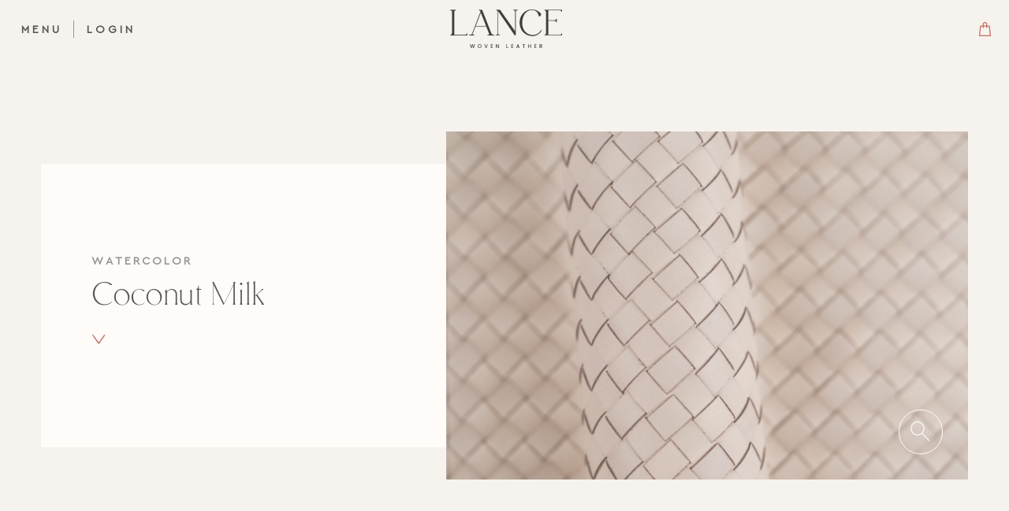

--- FILE ---
content_type: text/html; charset=UTF-8
request_url: https://lancewovenleather.com/weave/watercolor/coconut-milk/
body_size: 30705
content:


<!doctype html>
<html lang="en">
<head>
<meta charset="utf-8">

<meta http-equiv="X-UA-Compatible" content="IE=edge,chrome=1">

<title>Lance Woven Leather | Coconut Milk</title>

<meta name="HandheldFriendly" content="True">
<meta name="MobileOptimized" content="320">
<meta name="format-detection" content="telephone=no">
<meta name="viewport" content="width=device-width, initial-scale=1.0, maximum-scale=5.0"/>

<meta name="apple-mobile-web-app-capable" content="yes" />
<meta name="mobile-web-app-capable" content="yes" />

<link rel="pingback" href="https://lancewovenleather.com/xmlrpc.php">

<link rel="icon" href="https://lancewovenleather.com/wp-content/themes/lance-woven-10-24/assets/images/png/favicon.png">
<meta name="theme-color" content="#ffffff">

<meta property="og:type" content="website">
<meta property="og:title" content="Lance Woven Leather | Coconut Milk">
<meta property="og:description" content="A design studio specializing in hand-woven leather">
<meta property="og:image" content="https://lancewovenleather.com/wp-content/themes/lance-woven-10-24/assets/images/jpg/og.jpg">

<script>window._wca = window._wca || [];</script>

<!-- The SEO Framework by Sybre Waaijer -->
<meta name="robots" content="max-snippet:-1,max-image-preview:large,max-video-preview:-1" />
<meta name="description" content="View our Coconut Milk Weave. Lance Woven Leather is a design studio specializing in hand-woven leather for upholstery, wall and floor coverings." />
<meta property="og:image" content="https://lancewovenleather.com/wp-content/uploads/2023/10/cropped-Favicon.png" />
<meta property="og:image:width" content="512" />
<meta property="og:image:height" content="512" />
<meta property="og:locale" content="en_US" />
<meta property="og:type" content="article" />
<meta property="og:title" content="Coconut Milk" />
<meta property="og:description" content="View our Coconut Milk Weave. Lance Woven Leather is a design studio specializing in hand-woven leather for upholstery, wall and floor coverings." />
<meta property="og:url" content="https://lancewovenleather.com/weave/watercolor/coconut-milk/" />
<meta property="og:site_name" content="Lance Woven Leather" />
<meta property="og:updated_time" content="2023-09-26T17:12+00:00" />
<meta property="article:published_time" content="2022-12-15T01:31+00:00" />
<meta property="article:modified_time" content="2023-09-26T17:12+00:00" />
<meta name="twitter:card" content="summary_large_image" />
<meta name="twitter:title" content="Coconut Milk" />
<meta name="twitter:description" content="View our Coconut Milk Weave. Lance Woven Leather is a design studio specializing in hand-woven leather for upholstery, wall and floor coverings." />
<meta name="twitter:image" content="https://lancewovenleather.com/wp-content/uploads/2023/10/cropped-Favicon.png" />
<link rel="canonical" href="https://lancewovenleather.com/weave/watercolor/coconut-milk/" />
<script type="application/ld+json">{
    "@context": "https://schema.org",
    "@type": "BreadcrumbList",
    "itemListElement": [
        {
            "@type": "ListItem",
            "position": 1,
            "item": {
                "@id": "https://lancewovenleather.com/",
                "name": "Home"
            }
        },
        {
            "@type": "ListItem",
            "position": 2,
            "item": {
                "@id": "https://lancewovenleather.com/weave/watercolor/coconut-milk/",
                "name": "Coconut Milk"
            }
        }
    ]
}</script>
<!-- / The SEO Framework by Sybre Waaijer | 1.44ms meta | 0.22ms boot -->

<link rel='dns-prefetch' href='//stats.wp.com' />
<link rel="alternate" type="application/rss+xml" title="Lance Woven Leather &raquo; Feed" href="https://lancewovenleather.com/feed/" />
<link rel="alternate" type="application/rss+xml" title="Lance Woven Leather &raquo; Comments Feed" href="https://lancewovenleather.com/comments/feed/" />
<link rel="alternate" title="oEmbed (JSON)" type="application/json+oembed" href="https://lancewovenleather.com/wp-json/oembed/1.0/embed?url=https%3A%2F%2Flancewovenleather.com%2Fweave%2Fwatercolor%2Fcoconut-milk%2F" />
<link rel="alternate" title="oEmbed (XML)" type="text/xml+oembed" href="https://lancewovenleather.com/wp-json/oembed/1.0/embed?url=https%3A%2F%2Flancewovenleather.com%2Fweave%2Fwatercolor%2Fcoconut-milk%2F&#038;format=xml" />
<style id='wp-img-auto-sizes-contain-inline-css' type='text/css'>
img:is([sizes=auto i],[sizes^="auto," i]){contain-intrinsic-size:3000px 1500px}
/*# sourceURL=wp-img-auto-sizes-contain-inline-css */
</style>
<link rel='stylesheet' id='wc-blocks-checkout-style-css' href='https://lancewovenleather.com/wp-content/plugins/woocommerce-payments/dist/blocks-checkout.css?ver=1698855684' type='text/css' media='all' />
<style id='classic-theme-styles-inline-css' type='text/css'>
/**
 * These rules are needed for backwards compatibility.
 * They should match the button element rules in the base theme.json file.
 */
.wp-block-button__link {
	color: #ffffff;
	background-color: #32373c;
	border-radius: 9999px; /* 100% causes an oval, but any explicit but really high value retains the pill shape. */

	/* This needs a low specificity so it won't override the rules from the button element if defined in theme.json. */
	box-shadow: none;
	text-decoration: none;

	/* The extra 2px are added to size solids the same as the outline versions.*/
	padding: calc(0.667em + 2px) calc(1.333em + 2px);

	font-size: 1.125em;
}

.wp-block-file__button {
	background: #32373c;
	color: #ffffff;
	text-decoration: none;
}

/*# sourceURL=/wp-includes/css/classic-themes.css */
</style>
<link rel='stylesheet' id='main-css-css' href='https://lancewovenleather.com/wp-content/themes/lance-woven-10-24/assets/styles/styles.css?ver=1740601672' type='text/css' media='all' />
<script type="text/javascript" id="WCPAY_ASSETS-js-extra">
/* <![CDATA[ */
var wcpayAssets = {"url":"https://lancewovenleather.com/wp-content/plugins/woocommerce-payments/dist/"};
//# sourceURL=WCPAY_ASSETS-js-extra
/* ]]> */
</script>
<script defer type="text/javascript" src="https://stats.wp.com/s-202603.js?ver=1768454391" id="woocommerce-analytics-js"></script>
<link rel="https://api.w.org/" href="https://lancewovenleather.com/wp-json/" />	<style>img#wpstats{display:none}</style>
			<noscript><style>.woocommerce-product-gallery{ opacity: 1 !important; }</style></noscript>
	<link rel="icon" href="https://lancewovenleather.com/wp-content/uploads/2023/10/cropped-Favicon-32x32.png" sizes="32x32" />
<link rel="icon" href="https://lancewovenleather.com/wp-content/uploads/2023/10/cropped-Favicon-192x192.png" sizes="192x192" />
<link rel="apple-touch-icon" href="https://lancewovenleather.com/wp-content/uploads/2023/10/cropped-Favicon-180x180.png" />
<meta name="msapplication-TileImage" content="https://lancewovenleather.com/wp-content/uploads/2023/10/cropped-Favicon-270x270.png" />
<link rel="preconnect" href="https://fonts.googleapis.com">
<link rel="preconnect" href="https://fonts.gstatic.com" crossorigin>
<link href="https://fonts.googleapis.com/css2?family=Cinzel:wght@400;600&display=swap&family=Roboto" rel="stylesheet">

<!-- Google Analytics -->
<!-- Google tag (gtag.js) -->
<script async src="https://www.googletagmanager.com/gtag/js?id=G-8V0XRL1QJW"></script>
<script>
  window.dataLayer = window.dataLayer || [];
  function gtag(){dataLayer.push(arguments);}
  gtag('js', new Date());

  gtag('config', 'G-8V0XRL1QJW');
</script>
<!-- End Google Analytics -->
<style>
.main.checkout .woocommerce ul.order_details { margin-top: 2em; }
.main.checkout .woocommerce table.shop_table, .woocommerce-column__title + address { margin-top: 1em; }
.payment_method_woocommerce_payments img { display: none; }
.main.checkout .woocommerce-checkout #payment div.payment_box { background-color: #fff; color: #565656; }
.main.checkout .woocommerce-checkout #payment div.payment_box::before { border-bottom-color: #fff; }
#ship-to-different-address { float: none !important; }
#ship-to-different-address-checkbox,
.main.checkout .woocommerce-checkout #payment ul.payment_methods li input { appearance: auto; margin-right: .5em; }
.woocommerce-shipping-fields__field-wrapper { margin-top: 30px; }
</style>
<style id='core-block-supports-inline-css' type='text/css'>
/**
 * Core styles: block-supports
 */

/*# sourceURL=core-block-supports-inline-css */
</style>
</head>
<body class="wp-singular weave-template-default single single-weave postid-1705 wp-theme-lance-woven-10-24 is-loading theme-lance-woven-10-24 woocommerce-no-js">


<nav>
  <div class="header">
    <div class="nav">
      <a href="#" class="menu openMenu"><span>Menu</span></a>
              <a href="#" class="login openModal" data-modal="login"><span>Login</span></a>
          </div>
    <div class="logo">
      <a href="https://lancewovenleather.com"><svg xmlns="http://www.w3.org/2000/svg" viewBox="0 0 263 90.4" xml:space="preserve">
  <path class="sub" d="m55 89-1.9-7.3h-1.3l-2 7.3-1.9-7.3h-1.2l2.4 8.6h1.2l2.1-6.9 2 6.9h1.2l2.5-8.6h-1.2z"/>
  <path class="sub" d="M69.4 81.6c-2.4 0-4.3 1.8-4.3 4.4 0 2.6 1.9 4.4 4.3 4.4s4.3-1.8 4.3-4.4c0-2.6-1.9-4.4-4.3-4.4zm0 7.8c-1.8 0-3.2-1.3-3.2-3.4 0-2.1 1.3-3.4 3.2-3.4 1.8 0 3.2 1.3 3.2 3.4-.1 2.1-1.4 3.4-3.2 3.4z"/>
  <path class="sub" d="m84.5 89.1-2.7-7.4h-1.2l3.2 8.6h1.3l3.2-8.6h-1.1z"/>
  <path class="sub" d="M95.7 90.3h4.6v-.9h-3.5v-3h3.1v-.9h-3.1v-2.9h3.5v-.9h-4.6z"/>
  <path class="sub" d="m113.7 88.5-4.4-6.8h-1.2v8.6h1.2v-6.8l4.4 6.8h1.2v-8.6h-1.2z"/>
  <path class="sub" d="M133.4 81.7h-1.1v8.6h4.1v-.9h-3z"/>
  <path class="sub" d="M143.8 90.3h4.6v-.9h-3.5v-3h3.1v-.9h-3.1v-2.9h3.5v-.9h-4.6z"/>
  <path class="sub" d="m158.7 81.8-3.1 8.5h1.2l.7-1.9h3.7l.7 1.9h1.2l-3.1-8.5h-1.3zm-.9 5.7 1.5-4.3 1.5 4.3h-3z"/>
  <path class="sub" d="M170.1 82.6h2.3v7.7h1.1v-7.7h2.4v-.9h-5.8z"/>
  <path class="sub" d="M188.9 85.5h-4.4v-3.8h-1.1v8.6h1.1v-3.9h4.4v3.9h1.1v-8.6h-1.1z"/>
  <path class="sub" d="M198 90.3h4.6v-.9h-3.5v-3h3.1v-.9h-3.1v-2.9h3.5v-.9H198z"/>
  <path class="sub" d="M216.2 84.2c0-1.4-1-2.5-3-2.5h-2.8v8.6h1.1v-3.5h1.4l2 3.5h1.3l-2.1-3.6c1.5-.3 2.1-1.4 2.1-2.5zm-4.7 1.7v-3.2h1.6c1.3 0 1.8.6 1.8 1.6s-.6 1.6-1.8 1.6h-1.6z"/>
  <path d="M39.6 55.9c-.3 0-.5.2-.5.5 0 2.4-3.3 3.3-5.5 3.3h-24V5.4c0-2.1 1.6-3.4 4-3.4.2 0 .4-.2.4-.5s-.2-.5-.5-.5H.5c-.3.1-.5.3-.5.5s.2.5.5.5c2.4 0 4 1.3 4 3.4v48.8c0 2.3-1.3 5.5-3.7 5.5-.3 0-.5.2-.5.5s.2.5.5.5h39.3v-4.3c0-.3-.2-.5-.5-.5z"/>
  <path d="M103.6 59.7c-2.4 0-5.4-.8-6.5-3L75.3 1.2l-.1-.1h-7.4c-.3 0-.5.2-.5.5s.2.4.5.4c1.8 0 3.1 1.1 3.7 3.2L51.6 57c-1.3 2.5-5.2 2.7-6.4 2.7-.3 0-.5.2-.5.5s.2.5.5.5h11.3c.3 0 .5-.2.5-.5s-.2-.5-.5-.5c-1.7 0-2.9-.3-3.4-1-.3-.4-.3-.9-.2-1.5l6.5-17H85l6.9 17.2c.1.5 0 1-.3 1.3-.5.6-1.7 1-3.5 1-.3 0-.5.2-.5.5s.2.5.5.5h15.5c.3 0 .5-.2.5-.5s-.2-.5-.5-.5zM59.9 39.3 72.2 7.4l12.5 31.8H59.9z"/>
  <path d="M158.7 1.5c0-.3-.2-.5-.5-.5H149c-.3 0-.5.2-.5.5s.3.5.5.5c2.4 0 4 1.3 4 3.4v46.2L117.4 1.1l-.1-.1h-8.5c-.5 0-.7.2-.7.5s.3.5.6.5c.7 0 2.7.7 2.7 2.7v51.5c0 2.1-1.6 3.4-4 3.4-.3 0-.5.2-.5.5s.2.5.5.5h9.2c.3 0 .5-.2.5-.5s-.2-.5-.5-.5c-2.4 0-4-1.3-4-3.4V3.6l39.1 56.9.1.1h2.4V5.4c0-2.1 1.6-3.4 4-3.4.3 0 .5-.2.5-.5z"/>
  <path d="M215.1 48.6c-.1-.2-.2-.3-.4-.4-.5-.1-1 .5-1.7 1.5-4.6 7.2-12.9 11.2-21.1 10.2-13.8-1.8-22.5-12.6-22.6-28.1-.1-17.3 9.4-30.4 22.1-30.5 9.5-.1 14.6 4.1 17 13.8.2.6.5.9.8 1 .4.2 1 .1 1.6-.2 1.6-.8 2.6-2.1 2.8-3.6.2-1.9-.9-3.8-3.1-5.5-6-4.7-12.8-7-19.5-6.7-15.5.5-27.2 13.1-27.6 29.9-.1 8.9 2.5 16.7 7.7 22.5 5.1 5.8 12.2 9.2 20.5 9.7.6 0 1.2.1 1.8.1 8.5-.1 16.3-4.5 21.2-12 .5-.8.7-1.3.5-1.7z"/>
  <path d="M256.5 2c2.2 0 5.5.9 5.5 3.3 0 .3.2.5.5.5s.5-.2.5-.5V1.1h-41c-.3 0-.5.2-.5.5s.3.4.5.4c2.4 0 3.7 3.2 3.7 5.5v46.6c0 2.3-1.3 5.5-3.7 5.5-.3 0-.5.2-.5.5s.2.5.5.5h41v-4.3c0-.3-.2-.5-.5-.5s-.5.2-.5.5c0 2.4-3.3 3.3-5.5 3.3h-25.7V26.5h13.1c2.2 0 5.5.9 5.5 3.3 0 .3.2.5.5.5s.5-.2.5-.5v-7.6c0-.3-.2-.5-.5-.5s-.5.2-.5.5c0 2.4-3.3 3.3-5.5 3.3h-13.1V2h25.7z"/>
</svg></a>
    </div>
    <div class="cart">
      <a href="/cart"><svg xmlns="http://www.w3.org/2000/svg" viewBox="0 0 15 18"><path rendering="geometricPrecision"  d="M7.5 0C5.93822024 0 4.68879643 1.1539273 4.68879643 2.5714258V4.5H1.87759286c-.32094564-.00183-.59101699.2469043-.6247119.5753516L.00345716 17.2896241c-.01866164.1818542.0388215.3632806.15806105.4988672.11923954.1355866.28894964.2125003.46665085.2115087H14.3718309c.1777012.0009916.3474114-.0759221.4666509-.2115087s.1767227-.317013.158061-.4988672L13.747119 5.0753516c-.0336949-.3284473-.3037662-.5771816-.6247119-.5753516h-2.8112035V2.5714258C10.3112036 1.1539273 9.06177976 0 7.5 0ZM5.93822024 2.5714258c0-.7103564.69967733-1.2857129 1.56177976-1.2857129.86210243 0 1.56177976.5753565 1.56177976 1.2857129v1.9285693H5.93822024V2.5714258ZM12.5601664 5.785708l1.1182343 10.9285596H1.32159927L2.43983358 5.785708h2.24896285v1.2857129c0 .3550398.27969305.6428565.62471191.6428565.34501885 0 .6247119-.2878167.6247119-.6428565V5.785708h3.12355952v1.2857129c0 .3550398.27969305.6428565.6247119.6428565.34501884 0 .62471194-.2878167.62471194-.6428565V5.785708h2.2489628Z" fill="#C26E60" fill-rule="nonzero"/></svg></a>
    </div>
  </div>
  <div class="navigation">
    <a href="#" class="openMenu"><span><svg xmlns="http://www.w3.org/2000/svg" viewBox="0 0 32 32"><g fill="#FFF" fill-rule="evenodd"><path d="M3.99999998 1.51065941 30.66666666 27.8549151c.72747654.71868099.73460666 1.89102337.01592567 2.61849992a1.85399916 1.85399916 0 0 1-.0159256.0159256c-.73898867.73005395-1.92767816.73005395-2.6666667 0L1.33333338 4.14508493c-.72747657-.718681-.73460669-1.8910234-.01592567-2.61849991a1.85156294 1.85156294 0 0 1 .0159256-.0159256c.73898865-.73005397 1.92767812-.730054 2.66666668 0Z"/><path d="M28.00000002 1.51065941 1.33333334 27.8549151c-.72747654.71868099-.73460666 1.89102337-.01592567 2.61849992a1.85399916 1.85399916 0 0 0 .0159256.0159256c.73898867.73005395 1.92767816.73005395 2.6666667 0L30.66666662 4.14508493c.72747657-.718681.73460669-1.8910234.01592567-2.61849991a1.85156294 1.85156294 0 0 0-.0159256-.0159256c-.73898865-.73005397-1.92767812-.730054-2.66666668 0Z"/></g></svg></span></a>
    <ul class="primary">
      <li><a href="https://lancewovenleather.com/theedit/">The Edit</a></li><li><a href="https://lancewovenleather.com/all-weaves/">All Weaves</a></li><li><a href="https://lancewovenleather.com/rugs/">Rugs</a></li><li><a href="https://lancewovenleather.com/totes/">Totes</a></li><li><a href="https://lancewovenleather.com/furniture/">Made Goods</a></li><li><a href="https://lancewovenleather.com/about/">About</a></li><li><a href="https://lancewovenleather.com/contact/">Contact</a></li><li><a href="https://lancewovenleather.com/register/">Register</a></li><li><a href="https://lancewovenleather.com/our-partners/">Our Partners</a></li>    </ul>
    <div class="logo">
      <svg xmlns="http://www.w3.org/2000/svg" viewBox="0 0 70 71"><g fill="#3E3F3D" fill-rule="evenodd"><path rendering="geometricPrecision" d="M28.6943035 8.50519429c1.6055913-3.02893071 3.1247899-5.89455183 5.3736976-7.69365347C40.7078905 5.22552173 47.623542 12.1715716 51.0472349 17.8596755c-.6491016.5292155-1.9014088 1.3885167-3.4433627 2.4465625-5.1839424 3.5566056-13.0001597 8.9192458-13.6392337 12.3152379-.4323487-.6208846-.914836-1.3365195-1.4382056-2.1130104-3.1668292-4.6970766-7.7290533-11.4651806-11.6267486-12.6052665 3.6925128-1.6596722 5.7736491-5.5856502 7.7946192-9.39800471Zm-9.4457209 9.95610761c3.767335-.8754781 9.3766839 7.4440671 12.7290258 12.4161508.9132934 1.3550074 1.7023973 2.525136 2.3283581 3.3451505l.0003857.0003851.0003857.0003852.5260693-.4009559c-.2175243-.2846363-.2919608-.6204994-.2267807-1.0264624.4983003-3.1121261 8.5574969-8.6415424 13.372728-11.9450951 1.7455936-1.1974753 3.1240185-2.1434384 3.716425-2.6741945l.2013257-.1802568-.1369169-.2330243C47.7114773 10.881657 40.0402761 3.94754716 34.2338441.12864482L34.0383037 0l-.1866698.1417404c-2.4668176 1.87613447-4.1321895 5.01676278-5.7420233 8.05455226-2.2350231 4.21562134-4.5456398 8.57490904-9.0126007 9.62139994-.0007714.0003852-.0011571.0003852-.0019284.0003852l.1508014.6436092c.001157-.0003851.0019284-.0003851.0026997-.0003851Z"/><path rendering="geometricPrecision" d="M51.2663019 51.2888405c-.5229838-.6416834-1.36994-1.8842229-2.4139793-3.4152503-3.4973581-5.1284604-8.7711642-12.8633264-12.2257117-13.5812723.6421594-.405963 1.379582-.8569902 2.1794851-1.3465338 4.8981526-2.9961918 11.9599773-7.3161926 13.2088133-11.1065928 1.5998061 3.656363 5.5727092 5.7755361 9.429908 7.8330829 2.9207645 1.5579889 5.9387207 3.1675897 7.7290533 5.400001-4.6825567 6.3767774-11.9792613 12.9834977-17.9075687 16.2165653Zm18.5855965-16.4226281c-1.8558985-2.4488735-5.0277415-4.1405144-8.095065-5.7770767-4.2571502-2.2705426-8.6593166-4.6188883-9.616192-8.9970489l-.6464018.14097c.8056882 3.6829394-7.857871 8.9827979-13.0340998 12.1496173-1.4112079.8631528-2.6295751 1.6084454-3.4854019 2.2023685l.3779677.5426963c-.0003857.0003851.001157-.0003852.0015427-.0007704.3054596-.2114551.6626005-.2757775 1.0895497-.197204 3.1818707.5873753 8.615349 8.5552656 11.8616285 13.3158943 1.1778707 1.7278462 2.1089054 3.0924828 2.6353604 3.6813987l.1731709.1941227.2294804-.1224822c7.1686584-3.8250649 14.4634346-11.1632119 18.5127027-16.7388478L70 35.0614906l-.1481016-.1952782Z"/><path rendering="geometricPrecision" d="M36.8738326 67.3286155c-.5611663.7657063-1.0779792 1.4709418-1.5396397 2.081427-.5021571-3.4117839-8.0834945-9.0351802-13.111236-12.7643392-1.5018431-1.1135095-2.721753-2.0186452-3.3500279-2.5713558 3.6643581-5.5779469 10.861557-12.2817285 17.668832-16.4534412 2.1733142 1.8761344 3.5733373 4.7910566 5.0535822 7.8723696 1.8632264 3.8778325 3.7819909 7.8715993 7.403924 9.6583757-3.9370348 1.0029674-8.7711643 7.5992883-12.1254346 12.1769639Zm5.3181596-22.1215165c-1.4844874-3.090557-3.0202704-6.2862638-5.4091804-8.2475195l-.1812702-.1486734-.2005543.1217119c-5.9499055 3.6062917-13.8964831 10.266935-18.2361691 17.0177067l-.1465589.2272468.194769.1883453c.571194.5523253 1.914522 1.5487449 3.6149909 2.8105426 4.6675152 3.46147 12.4791043 9.255494 12.8578434 12.3784048.0497529.410585-.0381825.7452926-.2688199 1.0237662L34.9269134 71c.0003857-.0003852.0007714-.0007703.001157-.0015407.6637576-.8007562 1.5053142-1.9493156 2.4799308-3.2792873 3.5521249-4.8480609 9.5024161-12.9642395 13.2215409-11.951643l.1731709-.6378318c-4.4202935-1.1997862-6.5504113-5.6341808-8.6107208-9.9225982Z"/><path rendering="geometricPrecision" d="M8.62769082 41.1193521C5.68571381 39.6006499 2.64615944 38.0314912.825358 35.8241156c4.58343664-6.4372481 11.7825639-13.1421852 17.6676749-16.4580632.5318546.6351356 1.3961664 1.8653499 2.4610325 3.3813559 3.5702518 5.0826258 8.9547485 12.7477771 12.4181666 13.4183479-.6398452.4167476-1.3757252.8808704-2.1740855 1.384665-4.8487854 3.0593587-11.8388733 7.4698732-13.0360281 11.2725986-1.6491733-3.6332532-5.6498455-5.6985033-9.53442758-7.7036677Zm9.43183638 9.4523128.6448591-.1498288v-.0003852c-.8554411-3.6667625 7.7221111-9.0787036 12.84743-12.3121565 1.4034943-.8854923 2.6156906-1.6504283 3.4645752-2.2582173.0007713-.0003852.0015427-.0007703.002314-.0011555l-.3856813-.5373039s-.0003856.0003851-.0007713.0003851c-.3023742.2160771-.6564296.2857918-1.0860786.2126106-3.1884273-.5423111-8.7360672-8.4393312-12.0506124-13.1575918-1.2017829-1.710899-2.1509446-3.06244-2.6858846-3.644423l-.1758707-.1914265-.2279376.1255635C12.339102 22.002886 4.82795859 28.988993.14077368 35.6461698L0 35.8464551l.1504157.1929673c1.88906705 2.4230675 5.0836653 4.0719551 8.17335825 5.6669198 4.28761905 2.2135382 8.72141135 4.5021835 9.73575325 8.8649376v.0003851Z"/></g></svg>    </div>
  </div>
</nav>

<div id="smooth-wrapper">
  <div id="smooth-content">
    
<div class="main weave">

  <section class="intro">
    <div class="text">
      <h2 class="label" data-split="chars" data-observe="fadeIn"><a href="/collection/watercolor">Watercolor</a></h2>
      <h1 class="h1" data-split="charwords" data-observe="fadeIn">Coconut Milk</h1>
      <div class="action" data-observe="fadeIn">
        <div><span class="button"><i class="icon-arrow icon-arrow--vd"><svg xmlns="http://www.w3.org/2000/svg" viewBox="0 0 14 18"><path d="M1.34400019.15520773C1.04234564-.04689055.52680689-.04834054.23636799.13170793-.05882197.31465637-.08047443.65050352.19976132.84275188l11.22061458 7.6562099v.99999149L.19976132 17.1551382c-.28046941.1922483-.2631786.5310455.03660667.7110439.29955162.1799985.78159917.1844485 1.1076322-.0234998L13.8059626 9.3427546c.2962025-.23399801.2183159-.52079557 0-.68759415L1.34400019.15520773Z" fill="#949494" fill-rule="nonzero"/></svg></i></span></div>
      </div>
    </div>
          <div class="image openModal hover" data-modal="gallery" data-id="1705" data-field="weave_image_gallery" data-observe="mainImageIn" data-delay="0">
        <div data-observe="fadeIn" class="magnify""><div><span class="button" aria-label="View image gallery" title="View image gallery"><i class="icon icon-magnify"><svg xmlns="http://www.w3.org/2000/svg" viewBox="0 0 47 47" xml:space="preserve"><path d="M27.5 26.1c2.5-2.7 3.8-6.1 3.8-9.8 0-8-6.5-14.6-14.6-14.6S2.2 8.3 2.2 16.3s6.5 14.6 14.6 14.6c3.4 0 6.7-1.2 9.3-3.4l15.4 15.4 1.4-1.4-15.4-15.4zM4.2 16.3c0-6.9 5.6-12.6 12.6-12.6s12.6 5.6 12.6 12.6c0 3.3-1.3 6.4-3.6 8.8l-.2.2c-2.4 2.3-5.5 3.6-8.8 3.6-7 0-12.6-5.7-12.6-12.6z"/></svg></i></span></div></div>          <picture class=""><source type="image/jpg" srcset="https://lancewovenleather.com/wp-content/uploads/2023/01/Watercolor-Coconut-Milk-Perfect-Roll-720x480.jpg 720w, https://lancewovenleather.com/wp-content/uploads/2023/01/Watercolor-Coconut-Milk-Perfect-Roll-1024x683.jpg 1024w, https://lancewovenleather.com/wp-content/uploads/2023/01/Watercolor-Coconut-Milk-Perfect-Roll-1440x960.jpg 1440w, https://lancewovenleather.com/wp-content/uploads/2023/01/Watercolor-Coconut-Milk-Perfect-Roll.jpg 2048w" sizes="(max-width: 767px) 720px, (max-width: 1023px) 1024px, (max-width: 1439px) 1440px, 2048px"><img src="https://lancewovenleather.com/wp-content/uploads/2023/01/Watercolor-Coconut-Milk-Perfect-Roll.jpg" alt="Watercolor Coconut Milk (Perfect Roll)"  class=""></picture>    </div>
  </section>

  <section class="information">
    <div class="notes">
      <div class="text">
        <h2 class="label" data-split="chars" data-observe="fadeIn">Notes</h2>
        <div class="p" data-observe="lineIn">
          <div class="line"></div>
          <div data-observe="fadeIn">
            <div>
              <p>Available in woven or inserted panels. Exposure to sunlight may lead to fading.</p>
            </div>
          </div>
        </div>
        <div class="action">
                      <div data-observe="fadeIn"><div>
              <a href="#" class="button openModal" data-modal="contact" data-product="Watercolor - Coconut Milk" data-id="1705">
                <i class="icon icon-contact"><svg xmlns="http://www.w3.org/2000/svg" viewBox="0 0 38 27"><g fill="#767676" fill-rule="nonzero"><path d="M36.6793873 22.0320223c1.4731083-2.5159157 1.7272657-5.5330124.6947299-8.2471222s-3.246838-4.84942387-6.0527134-5.83680201c-.3289674-.11557857-.6923394.04914319-.8116142.36791636-.1192747.31877317.0507148.67088484.3796822.78646342 2.495525.87891701 4.4536399 2.79468483 5.3366283 5.22121593.8829884 2.4265312.5980229 5.1087277-.7766423 7.3100338-.0923698.1487773-.1153819.3285065-.0633332.4946465l.991797 3.2041557-2.8791245-1.141492c-.1977866-.0790159-.4233719-.0559331-.5997648.0613705-2.8504852 1.9061743-6.5854165 2.0296103-9.563304.3160583-.1944769-.1121494-.4359253-.1152426-.633394-.0081144-.1974686.1071281-.3209573.3082022-.3240046.5274797-.0029361.2192775.1150237.4234449.3095006.5355942 3.2952905 1.896331 7.4127051 1.828884 10.6399673-.1742923l3.7961884 1.5048055c.2259132.0897354.48494.0456431.6657665-.1133288.1808265-.1589719.2512464-.4045095.1809975-.6310958l-1.2913627-4.1774924Z"/><path d="M7.59997666 9.81928573c-1.39911707 0-2.53332556 1.09906097-2.53332556 2.45482147 0 1.3557604 1.13420849 2.4548214 2.53332556 2.4548214 1.39911706 0 2.53332554-1.099061 2.53332554-2.4548214 0-1.3557605-1.13420848-2.45482147-2.53332554-2.45482147Zm0 3.68223217c-.69955854 0-1.26666278-.5495305-1.26666278-1.2274107 0-.6778803.56710424-1.2274108 1.26666278-1.2274108.69955853 0 1.26666277.5495305 1.26666277 1.2274108 0 .6778802-.56710424 1.2274107-1.26666277 1.2274107Z"/><path d="M21.5332672 9.81928573c-1.3991171 0-2.5333256 1.09906097-2.5333256 2.45482147 0 1.3557604 1.1342085 2.4548214 2.5333256 2.4548214s2.5333255-1.099061 2.5333255-2.4548214c0-1.3557605-1.1342084-2.45482147-2.5333255-2.45482147Zm0 3.68223217c-.6995585 0-1.2666628-.5495305-1.2666628-1.2274107 0-.6778803.5671043-1.2274108 1.2666628-1.2274108s1.2666628.5495305 1.2666628 1.2274108c0 .6778802-.5671043 1.2274107-1.2666628 1.2274107Z"/><path d="M29.1332438 12.2741072C29.1332438 5.50616447 22.5985306 0 14.5666219 0 6.53471326 0 0 5.50616447 0 12.2741072c.009722 2.3956334.81984983 4.7237889 2.30912624 6.635996L.65423132 25.0054248c-.0649754.2383821.02357988.4912997.22483965.6421514.20125977.1508517.47614403.1703456.69792419.0494945l5.40295007-2.9457857c2.33963563 1.1900215 4.94433627 1.8069534 7.58667667 1.7969293 8.0319087 0 14.5666219-5.5061645 14.5666219-12.2741071ZM14.5666219 23.3208036c-2.5462175.0120748-5.05298045-.6096181-7.28014428-1.8055212-.19309836-.1043585-.42819974-.1043585-.62129809 0l-4.40545314 2.4014291 1.35342918-4.9826738c.05053847-.1855544.00859267-.3833345-.11336632-.5345374-1.4336126-1.7405944-2.22029268-3.8984322-2.23312647-6.1253931 0-6.09102572 5.96598167-11.04669648 13.29995912-11.04669648 7.3339775 0 13.2999592 4.95567076 13.2999592 11.04669648 0 6.0910256-5.9659817 11.0466964-13.2999592 11.0466964Z"/><path d="M14.5666219 9.81928573c-1.399117 0-2.5333255 1.09906097-2.5333255 2.45482147 0 1.3557604 1.1342085 2.4548214 2.5333255 2.4548214 1.3991171 0 2.5333256-1.099061 2.5333256-2.4548214 0-1.3557605-1.1342085-2.45482147-2.5333256-2.45482147Zm0 3.68223217c-.6995585 0-1.2666628-.5495305-1.2666628-1.2274107 0-.6778803.5671043-1.2274108 1.2666628-1.2274108.6995586 0 1.2666628.5495305 1.2666628 1.2274108 0 .6778802-.5671042 1.2274107-1.2666628 1.2274107Z"/></g></svg></i>
                <span class="h3">Order Panels</span>
              </a>
            </div></div>
                              <div data-observe="fadeIn"><div>
                          <a href="#" class="button openModal" data-modal="pillows" data-product="Watercolor - Coconut Milk" data-id="1705">
                          <i class="icon icon-pillow"><svg xmlns="http://www.w3.org/2000/svg" viewBox="0 0 41 41"><path d="M39.8377276 4.31096964c.4183553-.50161905.7448071-1.07278683.9651493-1.68757365.1680544-.34575504.2304931-.73262064.1802328-1.11340349-.0507698-.38078285-.212219-.7382095-.4645475-1.028115-.2893966-.2528371-.6468208-.41428997-1.0281079-.46505755-.3807802-.05026329-.7681631.01269267-1.1133959.1812478-.6143277.21983688-1.1854915.54629088-1.6870421.96414212-10.740532-1.50938022-21.6391104-1.50938022-32.38003227 0C3.80836842.74487852 3.23720457.41841152 2.62294185.19806775 2.27718918.03051913 1.89032624-.03192005 1.509546.01834063 1.12876576.06860392.77083468.23005418.48093117.4818775.22860269.771783.06715093 1.12920965.01689059 1.5094726c-.05026294.38078285.01218492.76816835.18023277 1.11340349.21983538.61483882.54628714 1.18600659.96413551 1.68809355-1.50936986 10.74060566-1.50936986 21.63925886 0 32.38025446-.41783537.5016191-.74379324 1.0727868-.96312172 1.6870538-.16856125.3452351-.2315069.7326206-.18124656 1.1134035.05026294.3807828.2117121.7382094.46404058 1.0281149.2904104.2513165.64783459.4127693 1.02861483.46303.38027335.0507702.76764318-.0116773 1.11339585-.1787133.6143277-.2208507 1.18549156-.5473047 1.68704218-.9651559 10.74053197 1.51042 21.63911037 1.51042 32.38003227 0 .5011087.4183581 1.0722725.7448121 1.6870421.9651559.3046294.1066184.6244786.1634804.9473821.1685624.443232.0172618.8737657-.14622 1.1941217-.4528791.2523285-.2899055.4137803-.6473321.4640406-1.0281149.0507698-.3807829-.0116772-.7676485-.1797259-1.1134035-.2203422-.6148389-.546794-1.1854997-.9651493-1.6870538 1.5104097-10.7406057 1.5104097-21.6392589 0-32.38025446Zm-1.159601 32.48033396c-.0203082.1609459.0284315.3229057.1345474.4452626.3965199.4381531.7057114.9478954.910314 1.5018418.1497672.447797.1467258.8219773-.008631.9773344-.1543422.1543433-.5295337.1589184-.9773277.008631-.5539035-.204604-1.0636424-.5137976-1.5018315-.9103202-.1228642-.1050951-.2843147-.1538364-.4452595-.1345484-10.8055182 1.5394041-21.7755814 1.5394041-32.58018979 0-.16094486-.0198001-.32239662.0289399-.44525956.1345484-.43764318.3965226-.94738206.7057162-1.50131157.9103202-.44830092.150795-.82197166.1457131-.97783461-.008631-.15484915-.1553571-.1584104-.5295374-.00812327-.9783482.2046026-.5539074.51379402-1.0631428.91031392-1.500802.1056026-.1223582.15434226-.2843167.13402757-.4452626-1.5388736-10.8055924-1.5388736-21.7757309 0-32.58041343.0203082-.16094596-.02792327-.32290573-.13402757-.44526261-.3965199-.43815308-.70621821-.94738857-.91082082-1.50184177-.14926034-.448304-.14621898-.8224842.00863095-.97733442.10966424-.08834157.24928713-.13048022.3899173-.11880342.20054747.00558482.39905436.04264685.58791731.1091568.55390351.2056178 1.0636424.51481134 1.50131157.91133396.12235735.10611152.2843147.15535712.44525956.13454839 10.80551821-1.53940406 21.77558141-1.53940406 32.58018981 0 .1609448.01929324.3218897-.02944676.4452595-.1340285.4381501-.39652262.947889-.70622305 1.5018315-.91184085.4488078-.14824758.8239992-.14368552.9773277.00964636.155356.15485022.1589173.52953732.0086309.97733441-.2046026.55390732-.513794 1.06364971-.9103139 1.50184177-.1061108.12235819-.1548491.28431665-.1345474.44526262 1.5383537 10.80559229 1.5383537 21.77573089 0 32.58041339l-8e-7-.0000387Z" fill="#767676" fill-rule="nonzero"/></svg></i>
              <span class="h3">Order Pillows</span>
            </a>
          </div></div>
                              <div data-observe="fadeIn"><div>
                          <a href="#" class="button openModal" data-modal="ottoman" data-product="Watercolor - Coconut Milk" data-id="1705">
                          <i class="icon icon-ottoman"><svg xmlns="http://www.w3.org/2000/svg" viewBox="0 0 41 41" xml:space="preserve"><path d="M40.9 22.5v-9.7c0-3.4-2.8-6.2-6.2-6.2H6.3C2.9 6.6.1 9.4.1 12.8v9.7c0 .5.2.9.5 1.3-.3.3-.5.8-.5 1.3v5.6c0 1 .8 1.7 1.7 1.7h.7v3c0 1 .8 1.7 1.7 1.7H8c1 0 1.4-.4 1.7-1.7.2-.6.5-1.9.8-3h20c.3 1.2.6 2.4.8 3 .3 1.3.8 1.7 1.7 1.7h3.8c1 0 1.7-.8 1.7-1.7v-3h.6c1 0 1.7-.8 1.7-1.7V25c0-.5-.2-.9-.5-1.3.4-.3.6-.7.6-1.2zM1.1 12.8c0-2.9 2.4-5.2 5.2-5.2h28.4c2.9 0 5.2 2.4 5.2 5.2v9.7c0 .4-.3.7-.7.7H1.8c-.4 0-.7-.3-.7-.7v-9.7zm7.7 22.6c-.1.3-.4.8-.7.8H4.3c-.4 0-.7-.3-.7-.7v-3h6c-.4 1.2-.8 2.6-.8 2.9zm28.8 0c0 .4-.3.7-.7.7H33c-.3 0-.6-.5-.7-.8 0-.3-.4-1.7-.7-3h6v3.1zm2.3-4.8c0 .4-.3.7-.7.7H1.8c-.4 0-.7-.3-.7-.7V25c0-.4.3-.7.7-.7h37.4c.4 0 .7.3.7.7v5.6z" fill="#f0ea4e"/></svg></i>
              <span class="h3">Order an Ottoman</span>
            </a>
          </div></div>
                                                </div>
      </div>
    </div>
    <div class="details">
      <div class="text">
        <h2 class="label" data-split="chars" data-observe="fadeIn">Details</h2>
        <div class="dl" data-observe="lineIn">
          <div class="line"></div>
          <dl>
            <dt class="label" data-observe="fadeIn"><div>Type of Leather</div></dt><dd class="p" data-observe="fadeIn"><div>Calfskin</div></dd><dt class="label" data-observe="fadeIn"><div>Technique</div></dt><dd class="p" data-observe="fadeIn"><div>Aniline drum dyed and hand woven</div></dd><dt class="label" data-observe="fadeIn"><div>Direction</div></dt><dd class="p" data-observe="fadeIn"><div>Horizontal and Vertical (HV) or Girato (Diagonal)</div></dd><dt class="label" data-observe="fadeIn"><div>Strip Width</div></dt><dd class="p" data-observe="fadeIn"><div>9 mm</div></dd><dt class="label" data-observe="fadeIn"><div>Thickness</div></dt><dd class="p" data-observe="fadeIn"><div>1.8 mm</div></dd><dt class="label" data-observe="fadeIn"><div>Repeat</div></dt><dd class="p" data-observe="fadeIn"><div>N/A</div></dd><dt class="label" data-observe="fadeIn"><div>Size</div></dt><dd class="p" data-observe="fadeIn"><div>Depending on required size, panels may come with join lines. Please confer with us.</div></dd><dt class="label" data-observe="fadeIn"><div>Ideal For</div></dt><dd class="p" data-observe="fadeIn"><div>Upholstery, pillows, paneling, and handrails</div></dd>                      </dl>
        </div>
      </div>
    </div>
  </section>

  
    <section class="additional">
    <div class="text" data-observe="lineIn">
      <h2 class="h2" data-split="chars" data-observe="fadeIn">Colors</h2>
      <div class="line"></div>
    </div>
    <div data-observe="fadeIn">
      <div class="slider splide splide--additional">
        <div class="inner splide__track" data-splide-el="track">
          <ul class="splide__list">
            <li class="splide__slide"><a href="https://lancewovenleather.com/weave/watercolor/white-sand/"><div class="image"><picture><source type="image/jpg" srcset="https://lancewovenleather.com/wp-content/uploads/2023/01/Watercolor-White-Sand-Perfect-Roll-150x150.jpg 150w, https://lancewovenleather.com/wp-content/uploads/2023/01/Watercolor-White-Sand-Perfect-Roll-300x200.jpg 300w, https://lancewovenleather.com/wp-content/uploads/2023/01/Watercolor-White-Sand-Perfect-Roll-720x480.jpg 720w, https://lancewovenleather.com/wp-content/uploads/2023/01/Watercolor-White-Sand-Perfect-Roll-20x13.jpg 20w, https://lancewovenleather.com/wp-content/uploads/2023/01/Watercolor-White-Sand-Perfect-Roll-125x125.jpg 125w, https://lancewovenleather.com/wp-content/uploads/2023/01/Watercolor-White-Sand-Perfect-Roll-300x300.jpg 300w, https://lancewovenleather.com/wp-content/uploads/2023/01/Watercolor-White-Sand-Perfect-Roll-600x400.jpg 600w, https://lancewovenleather.com/wp-content/uploads/2023/01/Watercolor-White-Sand-Perfect-Roll-100x100.jpg 100w" sizes="(max-width: 149px) 150px, (max-width: 299px) 300px, (max-width: 719px) 720px, (max-width: 19px) 20px, (max-width: 124px) 125px, (max-width: 299px) 300px, (max-width: 599px) 600px, (max-width: 99px) 100px"><img src="https://lancewovenleather.com/wp-content/uploads/2023/01/Watercolor-White-Sand-Perfect-Roll-720x480.jpg" alt="Watercolor White Sand (Perfect Roll)" ></picture></div><div class="hover"><p>White Sand</p><span class="arrow"><i class="icon-arrow"><svg xmlns="http://www.w3.org/2000/svg" viewBox="0 0 14 18"><path d="M1.34400019.15520773C1.04234564-.04689055.52680689-.04834054.23636799.13170793-.05882197.31465637-.08047443.65050352.19976132.84275188l11.22061458 7.6562099v.99999149L.19976132 17.1551382c-.28046941.1922483-.2631786.5310455.03660667.7110439.29955162.1799985.78159917.1844485 1.1076322-.0234998L13.8059626 9.3427546c.2962025-.23399801.2183159-.52079557 0-.68759415L1.34400019.15520773Z" fill="#949494" fill-rule="nonzero"/></svg></i></span></div></a></li><li class="splide__slide"><a href="https://lancewovenleather.com/weave/watercolor/dove-grey-3/"><div class="image"><picture><source type="image/jpg" srcset="https://lancewovenleather.com/wp-content/uploads/2023/01/Watercolor-Dove-Grey-Perfect-Roll-2-150x150.jpg 150w, https://lancewovenleather.com/wp-content/uploads/2023/01/Watercolor-Dove-Grey-Perfect-Roll-2-300x200.jpg 300w, https://lancewovenleather.com/wp-content/uploads/2023/01/Watercolor-Dove-Grey-Perfect-Roll-2-720x480.jpg 720w, https://lancewovenleather.com/wp-content/uploads/2023/01/Watercolor-Dove-Grey-Perfect-Roll-2-20x13.jpg 20w, https://lancewovenleather.com/wp-content/uploads/2023/01/Watercolor-Dove-Grey-Perfect-Roll-2-125x125.jpg 125w, https://lancewovenleather.com/wp-content/uploads/2023/01/Watercolor-Dove-Grey-Perfect-Roll-2-300x300.jpg 300w, https://lancewovenleather.com/wp-content/uploads/2023/01/Watercolor-Dove-Grey-Perfect-Roll-2-600x400.jpg 600w, https://lancewovenleather.com/wp-content/uploads/2023/01/Watercolor-Dove-Grey-Perfect-Roll-2-100x100.jpg 100w" sizes="(max-width: 149px) 150px, (max-width: 299px) 300px, (max-width: 719px) 720px, (max-width: 19px) 20px, (max-width: 124px) 125px, (max-width: 299px) 300px, (max-width: 599px) 600px, (max-width: 99px) 100px"><img src="https://lancewovenleather.com/wp-content/uploads/2023/01/Watercolor-Dove-Grey-Perfect-Roll-2-720x480.jpg" alt="Watercolor Dove Grey (Perfect Roll)-2" ></picture></div><div class="hover"><p>Dove Grey</p><span class="arrow"><i class="icon-arrow"><svg xmlns="http://www.w3.org/2000/svg" viewBox="0 0 14 18"><path d="M1.34400019.15520773C1.04234564-.04689055.52680689-.04834054.23636799.13170793-.05882197.31465637-.08047443.65050352.19976132.84275188l11.22061458 7.6562099v.99999149L.19976132 17.1551382c-.28046941.1922483-.2631786.5310455.03660667.7110439.29955162.1799985.78159917.1844485 1.1076322-.0234998L13.8059626 9.3427546c.2962025-.23399801.2183159-.52079557 0-.68759415L1.34400019.15520773Z" fill="#949494" fill-rule="nonzero"/></svg></i></span></div></a></li><li class="splide__slide"><a href="https://lancewovenleather.com/weave/watercolor/bark-3/"><div class="image"><picture><source type="image/jpg" srcset="https://lancewovenleather.com/wp-content/uploads/2023/01/Watercolor-Bark-Perfect-Roll-1-150x150.jpg 150w, https://lancewovenleather.com/wp-content/uploads/2023/01/Watercolor-Bark-Perfect-Roll-1-300x200.jpg 300w, https://lancewovenleather.com/wp-content/uploads/2023/01/Watercolor-Bark-Perfect-Roll-1-720x480.jpg 720w, https://lancewovenleather.com/wp-content/uploads/2023/01/Watercolor-Bark-Perfect-Roll-1-20x13.jpg 20w, https://lancewovenleather.com/wp-content/uploads/2023/01/Watercolor-Bark-Perfect-Roll-1-125x125.jpg 125w, https://lancewovenleather.com/wp-content/uploads/2023/01/Watercolor-Bark-Perfect-Roll-1-300x300.jpg 300w, https://lancewovenleather.com/wp-content/uploads/2023/01/Watercolor-Bark-Perfect-Roll-1-600x400.jpg 600w, https://lancewovenleather.com/wp-content/uploads/2023/01/Watercolor-Bark-Perfect-Roll-1-100x100.jpg 100w" sizes="(max-width: 149px) 150px, (max-width: 299px) 300px, (max-width: 719px) 720px, (max-width: 19px) 20px, (max-width: 124px) 125px, (max-width: 299px) 300px, (max-width: 599px) 600px, (max-width: 99px) 100px"><img src="https://lancewovenleather.com/wp-content/uploads/2023/01/Watercolor-Bark-Perfect-Roll-1-720x480.jpg" alt="Watercolor Bark (Perfect Roll)" ></picture></div><div class="hover"><p>Bark</p><span class="arrow"><i class="icon-arrow"><svg xmlns="http://www.w3.org/2000/svg" viewBox="0 0 14 18"><path d="M1.34400019.15520773C1.04234564-.04689055.52680689-.04834054.23636799.13170793-.05882197.31465637-.08047443.65050352.19976132.84275188l11.22061458 7.6562099v.99999149L.19976132 17.1551382c-.28046941.1922483-.2631786.5310455.03660667.7110439.29955162.1799985.78159917.1844485 1.1076322-.0234998L13.8059626 9.3427546c.2962025-.23399801.2183159-.52079557 0-.68759415L1.34400019.15520773Z" fill="#949494" fill-rule="nonzero"/></svg></i></span></div></a></li><li class="splide__slide"><a href="https://lancewovenleather.com/weave/watercolor/natural-4/"><div class="image"><picture><source type="image/jpg" srcset="https://lancewovenleather.com/wp-content/uploads/2022/12/Watercolor-Natural-150x150.jpg 150w, https://lancewovenleather.com/wp-content/uploads/2022/12/Watercolor-Natural-300x200.jpg 300w, https://lancewovenleather.com/wp-content/uploads/2022/12/Watercolor-Natural-720x480.jpg 720w, https://lancewovenleather.com/wp-content/uploads/2022/12/Watercolor-Natural-20x13.jpg 20w, https://lancewovenleather.com/wp-content/uploads/2022/12/Watercolor-Natural-125x125.jpg 125w, https://lancewovenleather.com/wp-content/uploads/2022/12/Watercolor-Natural-300x300.jpg 300w, https://lancewovenleather.com/wp-content/uploads/2022/12/Watercolor-Natural-600x400.jpg 600w, https://lancewovenleather.com/wp-content/uploads/2022/12/Watercolor-Natural-100x100.jpg 100w" sizes="(max-width: 149px) 150px, (max-width: 299px) 300px, (max-width: 719px) 720px, (max-width: 19px) 20px, (max-width: 124px) 125px, (max-width: 299px) 300px, (max-width: 599px) 600px, (max-width: 99px) 100px"><img src="https://lancewovenleather.com/wp-content/uploads/2022/12/Watercolor-Natural-720x480.jpg" alt="Watercolor Natural" ></picture></div><div class="hover"><p>Natural</p><span class="arrow"><i class="icon-arrow"><svg xmlns="http://www.w3.org/2000/svg" viewBox="0 0 14 18"><path d="M1.34400019.15520773C1.04234564-.04689055.52680689-.04834054.23636799.13170793-.05882197.31465637-.08047443.65050352.19976132.84275188l11.22061458 7.6562099v.99999149L.19976132 17.1551382c-.28046941.1922483-.2631786.5310455.03660667.7110439.29955162.1799985.78159917.1844485 1.1076322-.0234998L13.8059626 9.3427546c.2962025-.23399801.2183159-.52079557 0-.68759415L1.34400019.15520773Z" fill="#949494" fill-rule="nonzero"/></svg></i></span></div></a></li><li class="splide__slide"><a href="https://lancewovenleather.com/weave/watercolor/almond/"><div class="image"><picture><source type="image/jpg" srcset="https://lancewovenleather.com/wp-content/uploads/2023/01/Watercolor-Almond-Perfect-Roll-150x150.jpg 150w, https://lancewovenleather.com/wp-content/uploads/2023/01/Watercolor-Almond-Perfect-Roll-300x200.jpg 300w, https://lancewovenleather.com/wp-content/uploads/2023/01/Watercolor-Almond-Perfect-Roll-720x480.jpg 720w, https://lancewovenleather.com/wp-content/uploads/2023/01/Watercolor-Almond-Perfect-Roll-20x13.jpg 20w, https://lancewovenleather.com/wp-content/uploads/2023/01/Watercolor-Almond-Perfect-Roll-125x125.jpg 125w, https://lancewovenleather.com/wp-content/uploads/2023/01/Watercolor-Almond-Perfect-Roll-300x300.jpg 300w, https://lancewovenleather.com/wp-content/uploads/2023/01/Watercolor-Almond-Perfect-Roll-600x400.jpg 600w, https://lancewovenleather.com/wp-content/uploads/2023/01/Watercolor-Almond-Perfect-Roll-100x100.jpg 100w" sizes="(max-width: 149px) 150px, (max-width: 299px) 300px, (max-width: 719px) 720px, (max-width: 19px) 20px, (max-width: 124px) 125px, (max-width: 299px) 300px, (max-width: 599px) 600px, (max-width: 99px) 100px"><img src="https://lancewovenleather.com/wp-content/uploads/2023/01/Watercolor-Almond-Perfect-Roll-720x480.jpg" alt="Watercolor Almond (Perfect Roll)" ></picture></div><div class="hover"><p>Almond</p><span class="arrow"><i class="icon-arrow"><svg xmlns="http://www.w3.org/2000/svg" viewBox="0 0 14 18"><path d="M1.34400019.15520773C1.04234564-.04689055.52680689-.04834054.23636799.13170793-.05882197.31465637-.08047443.65050352.19976132.84275188l11.22061458 7.6562099v.99999149L.19976132 17.1551382c-.28046941.1922483-.2631786.5310455.03660667.7110439.29955162.1799985.78159917.1844485 1.1076322-.0234998L13.8059626 9.3427546c.2962025-.23399801.2183159-.52079557 0-.68759415L1.34400019.15520773Z" fill="#949494" fill-rule="nonzero"/></svg></i></span></div></a></li><li class="splide__slide"><a href="https://lancewovenleather.com/weave/watercolor/honey/"><div class="image"><picture><source type="image/jpg" srcset="https://lancewovenleather.com/wp-content/uploads/2023/01/Watercolor-Honey-Perfect-Roll-150x150.jpg 150w, https://lancewovenleather.com/wp-content/uploads/2023/01/Watercolor-Honey-Perfect-Roll-300x200.jpg 300w, https://lancewovenleather.com/wp-content/uploads/2023/01/Watercolor-Honey-Perfect-Roll-720x480.jpg 720w, https://lancewovenleather.com/wp-content/uploads/2023/01/Watercolor-Honey-Perfect-Roll-20x13.jpg 20w, https://lancewovenleather.com/wp-content/uploads/2023/01/Watercolor-Honey-Perfect-Roll-125x125.jpg 125w, https://lancewovenleather.com/wp-content/uploads/2023/01/Watercolor-Honey-Perfect-Roll-300x300.jpg 300w, https://lancewovenleather.com/wp-content/uploads/2023/01/Watercolor-Honey-Perfect-Roll-600x400.jpg 600w, https://lancewovenleather.com/wp-content/uploads/2023/01/Watercolor-Honey-Perfect-Roll-100x100.jpg 100w" sizes="(max-width: 149px) 150px, (max-width: 299px) 300px, (max-width: 719px) 720px, (max-width: 19px) 20px, (max-width: 124px) 125px, (max-width: 299px) 300px, (max-width: 599px) 600px, (max-width: 99px) 100px"><img src="https://lancewovenleather.com/wp-content/uploads/2023/01/Watercolor-Honey-Perfect-Roll-720x480.jpg" alt="Watercolor Honey (Perfect Roll)" ></picture></div><div class="hover"><p>Honey</p><span class="arrow"><i class="icon-arrow"><svg xmlns="http://www.w3.org/2000/svg" viewBox="0 0 14 18"><path d="M1.34400019.15520773C1.04234564-.04689055.52680689-.04834054.23636799.13170793-.05882197.31465637-.08047443.65050352.19976132.84275188l11.22061458 7.6562099v.99999149L.19976132 17.1551382c-.28046941.1922483-.2631786.5310455.03660667.7110439.29955162.1799985.78159917.1844485 1.1076322-.0234998L13.8059626 9.3427546c.2962025-.23399801.2183159-.52079557 0-.68759415L1.34400019.15520773Z" fill="#949494" fill-rule="nonzero"/></svg></i></span></div></a></li><li class="splide__slide"><a href="https://lancewovenleather.com/weave/watercolor/cameo-rose/"><div class="image"><picture><source type="image/jpg" srcset="https://lancewovenleather.com/wp-content/uploads/2022/12/Watercolor-Cameo-Rose-150x150.jpg 150w, https://lancewovenleather.com/wp-content/uploads/2022/12/Watercolor-Cameo-Rose-300x200.jpg 300w, https://lancewovenleather.com/wp-content/uploads/2022/12/Watercolor-Cameo-Rose-720x480.jpg 720w, https://lancewovenleather.com/wp-content/uploads/2022/12/Watercolor-Cameo-Rose-20x13.jpg 20w, https://lancewovenleather.com/wp-content/uploads/2022/12/Watercolor-Cameo-Rose-125x125.jpg 125w, https://lancewovenleather.com/wp-content/uploads/2022/12/Watercolor-Cameo-Rose-300x300.jpg 300w, https://lancewovenleather.com/wp-content/uploads/2022/12/Watercolor-Cameo-Rose-600x400.jpg 600w, https://lancewovenleather.com/wp-content/uploads/2022/12/Watercolor-Cameo-Rose-100x100.jpg 100w" sizes="(max-width: 149px) 150px, (max-width: 299px) 300px, (max-width: 719px) 720px, (max-width: 19px) 20px, (max-width: 124px) 125px, (max-width: 299px) 300px, (max-width: 599px) 600px, (max-width: 99px) 100px"><img src="https://lancewovenleather.com/wp-content/uploads/2022/12/Watercolor-Cameo-Rose-720x480.jpg" alt="Watercolor Cameo Rose" ></picture></div><div class="hover"><p>Cameo Rose</p><span class="arrow"><i class="icon-arrow"><svg xmlns="http://www.w3.org/2000/svg" viewBox="0 0 14 18"><path d="M1.34400019.15520773C1.04234564-.04689055.52680689-.04834054.23636799.13170793-.05882197.31465637-.08047443.65050352.19976132.84275188l11.22061458 7.6562099v.99999149L.19976132 17.1551382c-.28046941.1922483-.2631786.5310455.03660667.7110439.29955162.1799985.78159917.1844485 1.1076322-.0234998L13.8059626 9.3427546c.2962025-.23399801.2183159-.52079557 0-.68759415L1.34400019.15520773Z" fill="#949494" fill-rule="nonzero"/></svg></i></span></div></a></li><li class="splide__slide"><a href="https://lancewovenleather.com/weave/watercolor/dust/"><div class="image"><picture><source type="image/jpg" srcset="https://lancewovenleather.com/wp-content/uploads/2023/01/Watercolor-Dust-Perfect-Roll-1-150x150.jpg 150w, https://lancewovenleather.com/wp-content/uploads/2023/01/Watercolor-Dust-Perfect-Roll-1-300x200.jpg 300w, https://lancewovenleather.com/wp-content/uploads/2023/01/Watercolor-Dust-Perfect-Roll-1-720x480.jpg 720w, https://lancewovenleather.com/wp-content/uploads/2023/01/Watercolor-Dust-Perfect-Roll-1-20x13.jpg 20w, https://lancewovenleather.com/wp-content/uploads/2023/01/Watercolor-Dust-Perfect-Roll-1-125x125.jpg 125w, https://lancewovenleather.com/wp-content/uploads/2023/01/Watercolor-Dust-Perfect-Roll-1-300x300.jpg 300w, https://lancewovenleather.com/wp-content/uploads/2023/01/Watercolor-Dust-Perfect-Roll-1-600x400.jpg 600w, https://lancewovenleather.com/wp-content/uploads/2023/01/Watercolor-Dust-Perfect-Roll-1-100x100.jpg 100w" sizes="(max-width: 149px) 150px, (max-width: 299px) 300px, (max-width: 719px) 720px, (max-width: 19px) 20px, (max-width: 124px) 125px, (max-width: 299px) 300px, (max-width: 599px) 600px, (max-width: 99px) 100px"><img src="https://lancewovenleather.com/wp-content/uploads/2023/01/Watercolor-Dust-Perfect-Roll-1-720x480.jpg" alt="Watercolor Dust (Perfect Roll)" ></picture></div><div class="hover"><p>Dust</p><span class="arrow"><i class="icon-arrow"><svg xmlns="http://www.w3.org/2000/svg" viewBox="0 0 14 18"><path d="M1.34400019.15520773C1.04234564-.04689055.52680689-.04834054.23636799.13170793-.05882197.31465637-.08047443.65050352.19976132.84275188l11.22061458 7.6562099v.99999149L.19976132 17.1551382c-.28046941.1922483-.2631786.5310455.03660667.7110439.29955162.1799985.78159917.1844485 1.1076322-.0234998L13.8059626 9.3427546c.2962025-.23399801.2183159-.52079557 0-.68759415L1.34400019.15520773Z" fill="#949494" fill-rule="nonzero"/></svg></i></span></div></a></li><li class="splide__slide"><a href="https://lancewovenleather.com/weave/watercolor/avocado-2/"><div class="image"><picture><source type="image/jpg" srcset="https://lancewovenleather.com/wp-content/uploads/2023/01/Watercolor-Avocado-Perfect-Roll-150x150.jpg 150w, https://lancewovenleather.com/wp-content/uploads/2023/01/Watercolor-Avocado-Perfect-Roll-300x200.jpg 300w, https://lancewovenleather.com/wp-content/uploads/2023/01/Watercolor-Avocado-Perfect-Roll-720x480.jpg 720w, https://lancewovenleather.com/wp-content/uploads/2023/01/Watercolor-Avocado-Perfect-Roll-20x13.jpg 20w, https://lancewovenleather.com/wp-content/uploads/2023/01/Watercolor-Avocado-Perfect-Roll-125x125.jpg 125w, https://lancewovenleather.com/wp-content/uploads/2023/01/Watercolor-Avocado-Perfect-Roll-300x300.jpg 300w, https://lancewovenleather.com/wp-content/uploads/2023/01/Watercolor-Avocado-Perfect-Roll-600x400.jpg 600w, https://lancewovenleather.com/wp-content/uploads/2023/01/Watercolor-Avocado-Perfect-Roll-100x100.jpg 100w" sizes="(max-width: 149px) 150px, (max-width: 299px) 300px, (max-width: 719px) 720px, (max-width: 19px) 20px, (max-width: 124px) 125px, (max-width: 299px) 300px, (max-width: 599px) 600px, (max-width: 99px) 100px"><img src="https://lancewovenleather.com/wp-content/uploads/2023/01/Watercolor-Avocado-Perfect-Roll-720x480.jpg" alt="Watercolor Avocado (Perfect Roll)" ></picture></div><div class="hover"><p>Avocado</p><span class="arrow"><i class="icon-arrow"><svg xmlns="http://www.w3.org/2000/svg" viewBox="0 0 14 18"><path d="M1.34400019.15520773C1.04234564-.04689055.52680689-.04834054.23636799.13170793-.05882197.31465637-.08047443.65050352.19976132.84275188l11.22061458 7.6562099v.99999149L.19976132 17.1551382c-.28046941.1922483-.2631786.5310455.03660667.7110439.29955162.1799985.78159917.1844485 1.1076322-.0234998L13.8059626 9.3427546c.2962025-.23399801.2183159-.52079557 0-.68759415L1.34400019.15520773Z" fill="#949494" fill-rule="nonzero"/></svg></i></span></div></a></li><li class="splide__slide"><a href="https://lancewovenleather.com/weave/watercolor/garden/"><div class="image"><picture><source type="image/jpg" srcset="https://lancewovenleather.com/wp-content/uploads/2023/01/Watercolor-Garden-Perfect-Roll-150x150.jpg 150w, https://lancewovenleather.com/wp-content/uploads/2023/01/Watercolor-Garden-Perfect-Roll-300x200.jpg 300w, https://lancewovenleather.com/wp-content/uploads/2023/01/Watercolor-Garden-Perfect-Roll-720x480.jpg 720w, https://lancewovenleather.com/wp-content/uploads/2023/01/Watercolor-Garden-Perfect-Roll-20x13.jpg 20w, https://lancewovenleather.com/wp-content/uploads/2023/01/Watercolor-Garden-Perfect-Roll-125x125.jpg 125w, https://lancewovenleather.com/wp-content/uploads/2023/01/Watercolor-Garden-Perfect-Roll-300x300.jpg 300w, https://lancewovenleather.com/wp-content/uploads/2023/01/Watercolor-Garden-Perfect-Roll-600x400.jpg 600w, https://lancewovenleather.com/wp-content/uploads/2023/01/Watercolor-Garden-Perfect-Roll-100x100.jpg 100w" sizes="(max-width: 149px) 150px, (max-width: 299px) 300px, (max-width: 719px) 720px, (max-width: 19px) 20px, (max-width: 124px) 125px, (max-width: 299px) 300px, (max-width: 599px) 600px, (max-width: 99px) 100px"><img src="https://lancewovenleather.com/wp-content/uploads/2023/01/Watercolor-Garden-Perfect-Roll-720x480.jpg" alt="Watercolor Garden (Perfect Roll)" ></picture></div><div class="hover"><p>Garden</p><span class="arrow"><i class="icon-arrow"><svg xmlns="http://www.w3.org/2000/svg" viewBox="0 0 14 18"><path d="M1.34400019.15520773C1.04234564-.04689055.52680689-.04834054.23636799.13170793-.05882197.31465637-.08047443.65050352.19976132.84275188l11.22061458 7.6562099v.99999149L.19976132 17.1551382c-.28046941.1922483-.2631786.5310455.03660667.7110439.29955162.1799985.78159917.1844485 1.1076322-.0234998L13.8059626 9.3427546c.2962025-.23399801.2183159-.52079557 0-.68759415L1.34400019.15520773Z" fill="#949494" fill-rule="nonzero"/></svg></i></span></div></a></li><li class="splide__slide"><a href="https://lancewovenleather.com/weave/watercolor/ink-2/"><div class="image"><picture><source type="image/jpg" srcset="https://lancewovenleather.com/wp-content/uploads/2023/01/Watercolor-Ink-Perfect-Roll-150x150.jpg 150w, https://lancewovenleather.com/wp-content/uploads/2023/01/Watercolor-Ink-Perfect-Roll-300x200.jpg 300w, https://lancewovenleather.com/wp-content/uploads/2023/01/Watercolor-Ink-Perfect-Roll-720x480.jpg 720w, https://lancewovenleather.com/wp-content/uploads/2023/01/Watercolor-Ink-Perfect-Roll-20x13.jpg 20w, https://lancewovenleather.com/wp-content/uploads/2023/01/Watercolor-Ink-Perfect-Roll-125x125.jpg 125w, https://lancewovenleather.com/wp-content/uploads/2023/01/Watercolor-Ink-Perfect-Roll-300x300.jpg 300w, https://lancewovenleather.com/wp-content/uploads/2023/01/Watercolor-Ink-Perfect-Roll-600x400.jpg 600w, https://lancewovenleather.com/wp-content/uploads/2023/01/Watercolor-Ink-Perfect-Roll-100x100.jpg 100w" sizes="(max-width: 149px) 150px, (max-width: 299px) 300px, (max-width: 719px) 720px, (max-width: 19px) 20px, (max-width: 124px) 125px, (max-width: 299px) 300px, (max-width: 599px) 600px, (max-width: 99px) 100px"><img src="https://lancewovenleather.com/wp-content/uploads/2023/01/Watercolor-Ink-Perfect-Roll-720x480.jpg" alt="Watercolor Ink (Perfect Roll)" ></picture></div><div class="hover"><p>Ink</p><span class="arrow"><i class="icon-arrow"><svg xmlns="http://www.w3.org/2000/svg" viewBox="0 0 14 18"><path d="M1.34400019.15520773C1.04234564-.04689055.52680689-.04834054.23636799.13170793-.05882197.31465637-.08047443.65050352.19976132.84275188l11.22061458 7.6562099v.99999149L.19976132 17.1551382c-.28046941.1922483-.2631786.5310455.03660667.7110439.29955162.1799985.78159917.1844485 1.1076322-.0234998L13.8059626 9.3427546c.2962025-.23399801.2183159-.52079557 0-.68759415L1.34400019.15520773Z" fill="#949494" fill-rule="nonzero"/></svg></i></span></div></a></li><li class="splide__slide"><a href="https://lancewovenleather.com/weave/watercolor/citrus-green/"><div class="image"><picture><source type="image/jpg" srcset="https://lancewovenleather.com/wp-content/uploads/2023/01/Watercolor-Citrus-Green-Perfect-Roll-150x150.jpg 150w, https://lancewovenleather.com/wp-content/uploads/2023/01/Watercolor-Citrus-Green-Perfect-Roll-300x200.jpg 300w, https://lancewovenleather.com/wp-content/uploads/2023/01/Watercolor-Citrus-Green-Perfect-Roll-720x480.jpg 720w, https://lancewovenleather.com/wp-content/uploads/2023/01/Watercolor-Citrus-Green-Perfect-Roll-20x13.jpg 20w, https://lancewovenleather.com/wp-content/uploads/2023/01/Watercolor-Citrus-Green-Perfect-Roll-125x125.jpg 125w, https://lancewovenleather.com/wp-content/uploads/2023/01/Watercolor-Citrus-Green-Perfect-Roll-300x300.jpg 300w, https://lancewovenleather.com/wp-content/uploads/2023/01/Watercolor-Citrus-Green-Perfect-Roll-600x400.jpg 600w, https://lancewovenleather.com/wp-content/uploads/2023/01/Watercolor-Citrus-Green-Perfect-Roll-100x100.jpg 100w" sizes="(max-width: 149px) 150px, (max-width: 299px) 300px, (max-width: 719px) 720px, (max-width: 19px) 20px, (max-width: 124px) 125px, (max-width: 299px) 300px, (max-width: 599px) 600px, (max-width: 99px) 100px"><img src="https://lancewovenleather.com/wp-content/uploads/2023/01/Watercolor-Citrus-Green-Perfect-Roll-720x480.jpg" alt="Watercolor Citrus Green (Perfect Roll)" ></picture></div><div class="hover"><p>Citrus Green</p><span class="arrow"><i class="icon-arrow"><svg xmlns="http://www.w3.org/2000/svg" viewBox="0 0 14 18"><path d="M1.34400019.15520773C1.04234564-.04689055.52680689-.04834054.23636799.13170793-.05882197.31465637-.08047443.65050352.19976132.84275188l11.22061458 7.6562099v.99999149L.19976132 17.1551382c-.28046941.1922483-.2631786.5310455.03660667.7110439.29955162.1799985.78159917.1844485 1.1076322-.0234998L13.8059626 9.3427546c.2962025-.23399801.2183159-.52079557 0-.68759415L1.34400019.15520773Z" fill="#949494" fill-rule="nonzero"/></svg></i></span></div></a></li><li class="splide__slide"><a href="https://lancewovenleather.com/weave/watercolor/black/"><div class="image"><picture><source type="image/jpg" srcset="https://lancewovenleather.com/wp-content/uploads/2022/10/Watercolor-Black-150x150.jpg 150w, https://lancewovenleather.com/wp-content/uploads/2022/10/Watercolor-Black-300x200.jpg 300w, https://lancewovenleather.com/wp-content/uploads/2022/10/Watercolor-Black-720x480.jpg 720w, https://lancewovenleather.com/wp-content/uploads/2022/10/Watercolor-Black-20x13.jpg 20w, https://lancewovenleather.com/wp-content/uploads/2022/10/Watercolor-Black-125x125.jpg 125w, https://lancewovenleather.com/wp-content/uploads/2022/10/Watercolor-Black-300x300.jpg 300w, https://lancewovenleather.com/wp-content/uploads/2022/10/Watercolor-Black-600x400.jpg 600w, https://lancewovenleather.com/wp-content/uploads/2022/10/Watercolor-Black-100x100.jpg 100w" sizes="(max-width: 149px) 150px, (max-width: 299px) 300px, (max-width: 719px) 720px, (max-width: 19px) 20px, (max-width: 124px) 125px, (max-width: 299px) 300px, (max-width: 599px) 600px, (max-width: 99px) 100px"><img src="https://lancewovenleather.com/wp-content/uploads/2022/10/Watercolor-Black-720x480.jpg" alt="Watercolor - Black" ></picture></div><div class="hover"><p>Black</p><span class="arrow"><i class="icon-arrow"><svg xmlns="http://www.w3.org/2000/svg" viewBox="0 0 14 18"><path d="M1.34400019.15520773C1.04234564-.04689055.52680689-.04834054.23636799.13170793-.05882197.31465637-.08047443.65050352.19976132.84275188l11.22061458 7.6562099v.99999149L.19976132 17.1551382c-.28046941.1922483-.2631786.5310455.03660667.7110439.29955162.1799985.78159917.1844485 1.1076322-.0234998L13.8059626 9.3427546c.2962025-.23399801.2183159-.52079557 0-.68759415L1.34400019.15520773Z" fill="#949494" fill-rule="nonzero"/></svg></i></span></div></a></li>          </ul>
        </div>
        <div class="splide__arrows splide__arrows--ltr">
          <div class="arrow">
            <button
              class="splide__arrow splide__arrow--prev hover"
              type="button"
              aria-label="Previous slide"
              aria-controls="splide01-track"
            ><svg xmlns="http://www.w3.org/2000/svg" viewBox="0 0 14 18"><path d="M1.34400019.15520773C1.04234564-.04689055.52680689-.04834054.23636799.13170793-.05882197.31465637-.08047443.65050352.19976132.84275188l11.22061458 7.6562099v.99999149L.19976132 17.1551382c-.28046941.1922483-.2631786.5310455.03660667.7110439.29955162.1799985.78159917.1844485 1.1076322-.0234998L13.8059626 9.3427546c.2962025-.23399801.2183159-.52079557 0-.68759415L1.34400019.15520773Z" fill="#949494" fill-rule="nonzero"/></svg></button>
          </div>
          <div class="arrow">
            <button
              class="splide__arrow splide__arrow--next hover"
              type="button"
              aria-label="Next slide"
              aria-controls="splide01-track"
            ><svg xmlns="http://www.w3.org/2000/svg" viewBox="0 0 14 18"><path d="M1.34400019.15520773C1.04234564-.04689055.52680689-.04834054.23636799.13170793-.05882197.31465637-.08047443.65050352.19976132.84275188l11.22061458 7.6562099v.99999149L.19976132 17.1551382c-.28046941.1922483-.2631786.5310455.03660667.7110439.29955162.1799985.78159917.1844485 1.1076322-.0234998L13.8059626 9.3427546c.2962025-.23399801.2183159-.52079557 0-.68759415L1.34400019.15520773Z" fill="#949494" fill-rule="nonzero"/></svg></button>
          </div>
        </div>
      </div>
    </div>
  </section>
  
</div>

    
<footer>
  <div class="logo">
    <a href="https://lancewovenleather.com">
      <svg xmlns="http://www.w3.org/2000/svg" viewBox="0 0 70 71"><g fill="#3E3F3D" fill-rule="evenodd"><path rendering="geometricPrecision" d="M28.6943035 8.50519429c1.6055913-3.02893071 3.1247899-5.89455183 5.3736976-7.69365347C40.7078905 5.22552173 47.623542 12.1715716 51.0472349 17.8596755c-.6491016.5292155-1.9014088 1.3885167-3.4433627 2.4465625-5.1839424 3.5566056-13.0001597 8.9192458-13.6392337 12.3152379-.4323487-.6208846-.914836-1.3365195-1.4382056-2.1130104-3.1668292-4.6970766-7.7290533-11.4651806-11.6267486-12.6052665 3.6925128-1.6596722 5.7736491-5.5856502 7.7946192-9.39800471Zm-9.4457209 9.95610761c3.767335-.8754781 9.3766839 7.4440671 12.7290258 12.4161508.9132934 1.3550074 1.7023973 2.525136 2.3283581 3.3451505l.0003857.0003851.0003857.0003852.5260693-.4009559c-.2175243-.2846363-.2919608-.6204994-.2267807-1.0264624.4983003-3.1121261 8.5574969-8.6415424 13.372728-11.9450951 1.7455936-1.1974753 3.1240185-2.1434384 3.716425-2.6741945l.2013257-.1802568-.1369169-.2330243C47.7114773 10.881657 40.0402761 3.94754716 34.2338441.12864482L34.0383037 0l-.1866698.1417404c-2.4668176 1.87613447-4.1321895 5.01676278-5.7420233 8.05455226-2.2350231 4.21562134-4.5456398 8.57490904-9.0126007 9.62139994-.0007714.0003852-.0011571.0003852-.0019284.0003852l.1508014.6436092c.001157-.0003851.0019284-.0003851.0026997-.0003851Z"/><path rendering="geometricPrecision" d="M51.2663019 51.2888405c-.5229838-.6416834-1.36994-1.8842229-2.4139793-3.4152503-3.4973581-5.1284604-8.7711642-12.8633264-12.2257117-13.5812723.6421594-.405963 1.379582-.8569902 2.1794851-1.3465338 4.8981526-2.9961918 11.9599773-7.3161926 13.2088133-11.1065928 1.5998061 3.656363 5.5727092 5.7755361 9.429908 7.8330829 2.9207645 1.5579889 5.9387207 3.1675897 7.7290533 5.400001-4.6825567 6.3767774-11.9792613 12.9834977-17.9075687 16.2165653Zm18.5855965-16.4226281c-1.8558985-2.4488735-5.0277415-4.1405144-8.095065-5.7770767-4.2571502-2.2705426-8.6593166-4.6188883-9.616192-8.9970489l-.6464018.14097c.8056882 3.6829394-7.857871 8.9827979-13.0340998 12.1496173-1.4112079.8631528-2.6295751 1.6084454-3.4854019 2.2023685l.3779677.5426963c-.0003857.0003851.001157-.0003852.0015427-.0007704.3054596-.2114551.6626005-.2757775 1.0895497-.197204 3.1818707.5873753 8.615349 8.5552656 11.8616285 13.3158943 1.1778707 1.7278462 2.1089054 3.0924828 2.6353604 3.6813987l.1731709.1941227.2294804-.1224822c7.1686584-3.8250649 14.4634346-11.1632119 18.5127027-16.7388478L70 35.0614906l-.1481016-.1952782Z"/><path rendering="geometricPrecision" d="M36.8738326 67.3286155c-.5611663.7657063-1.0779792 1.4709418-1.5396397 2.081427-.5021571-3.4117839-8.0834945-9.0351802-13.111236-12.7643392-1.5018431-1.1135095-2.721753-2.0186452-3.3500279-2.5713558 3.6643581-5.5779469 10.861557-12.2817285 17.668832-16.4534412 2.1733142 1.8761344 3.5733373 4.7910566 5.0535822 7.8723696 1.8632264 3.8778325 3.7819909 7.8715993 7.403924 9.6583757-3.9370348 1.0029674-8.7711643 7.5992883-12.1254346 12.1769639Zm5.3181596-22.1215165c-1.4844874-3.090557-3.0202704-6.2862638-5.4091804-8.2475195l-.1812702-.1486734-.2005543.1217119c-5.9499055 3.6062917-13.8964831 10.266935-18.2361691 17.0177067l-.1465589.2272468.194769.1883453c.571194.5523253 1.914522 1.5487449 3.6149909 2.8105426 4.6675152 3.46147 12.4791043 9.255494 12.8578434 12.3784048.0497529.410585-.0381825.7452926-.2688199 1.0237662L34.9269134 71c.0003857-.0003852.0007714-.0007703.001157-.0015407.6637576-.8007562 1.5053142-1.9493156 2.4799308-3.2792873 3.5521249-4.8480609 9.5024161-12.9642395 13.2215409-11.951643l.1731709-.6378318c-4.4202935-1.1997862-6.5504113-5.6341808-8.6107208-9.9225982Z"/><path rendering="geometricPrecision" d="M8.62769082 41.1193521C5.68571381 39.6006499 2.64615944 38.0314912.825358 35.8241156c4.58343664-6.4372481 11.7825639-13.1421852 17.6676749-16.4580632.5318546.6351356 1.3961664 1.8653499 2.4610325 3.3813559 3.5702518 5.0826258 8.9547485 12.7477771 12.4181666 13.4183479-.6398452.4167476-1.3757252.8808704-2.1740855 1.384665-4.8487854 3.0593587-11.8388733 7.4698732-13.0360281 11.2725986-1.6491733-3.6332532-5.6498455-5.6985033-9.53442758-7.7036677Zm9.43183638 9.4523128.6448591-.1498288v-.0003852c-.8554411-3.6667625 7.7221111-9.0787036 12.84743-12.3121565 1.4034943-.8854923 2.6156906-1.6504283 3.4645752-2.2582173.0007713-.0003852.0015427-.0007703.002314-.0011555l-.3856813-.5373039s-.0003856.0003851-.0007713.0003851c-.3023742.2160771-.6564296.2857918-1.0860786.2126106-3.1884273-.5423111-8.7360672-8.4393312-12.0506124-13.1575918-1.2017829-1.710899-2.1509446-3.06244-2.6858846-3.644423l-.1758707-.1914265-.2279376.1255635C12.339102 22.002886 4.82795859 28.988993.14077368 35.6461698L0 35.8464551l.1504157.1929673c1.88906705 2.4230675 5.0836653 4.0719551 8.17335825 5.6669198 4.28761905 2.2135382 8.72141135 4.5021835 9.73575325 8.8649376v.0003851Z"/></g></svg>    </a>
  </div>
  <ul class="nav">
    <li><a href="https://lancewovenleather.com/about/" class="label">About</a></li><li><a href="https://lancewovenleather.com/contact/" class="label">Contact</a></li><li><a href="https://lancewovenleather.com/privacy-policy/" class="label">Privacy Policy</a></li><li><a href="https://www.instagram.com/LanceWovenLeather/" target="_blank" rel="noopener" class="insta"><svg xmlns="http://www.w3.org/2000/svg" viewBox="0 0 30 30"><g fill="#C26E60" fill-rule="nonzero"><path d="M29.9237527 8.82010896c-.0702941-1.59402043-.3281154-2.68989518-.6974455-3.63948534-.3810076-1.00796668-.9671732-1.91039792-1.7351416-2.66059249-.7503378-.76186988-1.6588944-1.35387571-2.6553759-1.72885856-.9552668-.36925964-2.0456263-.62703175-3.6399509-.69731243C19.5896078.01762738 19.0796895 0 15.0058388 0c-4.0738508 0-4.5837691.01762738-6.18404687.08790806C7.22746734.15818874 6.13138349.41618971 5.18184104.7852205c-1.00838791.38093493-1.91099134.96698869-2.66132906 1.73481064C1.75849673 3.2702257 1.16660684 4.17860902.79132353 5.1749004c-.3693301.95531338-.62715139 2.04523605-.69744548 3.63925648C.01763075 10.4200815 0 10.9299025 0 15.002976c0 4.0730736.01763075 4.5828946.08792484 6.1828671.07029409 1.5940205.32834428 2.6898952.69767437 3.6394854.38100763 1.0079666.97289752 1.9103979 1.73491277 2.6605924.75033772.7618699 1.65889436 1.3538758 2.65537584 1.7288586.95549567.3692596 2.04562631.6270318 3.64017979.6973124C10.4161165 29.9826015 10.9262637 30 15.0001144 30c4.0738508 0 4.5837691-.0173985 6.1840469-.0879081 1.5943246-.0702806 2.6904084-.3280528 3.6399509-.6973124 2.0165469-.7794972 3.6108715-2.3735177 4.3905175-4.389451.3691012-.9553134.6271514-2.0454649.6974455-3.6394854C29.9823693 19.5858706 30 19.0760496 30 15.002976c0-4.0730735-.0059532-4.5828945-.0762473-6.18286704Zm-2.702086 12.24852344c-.0645697 1.4651343-.3107135 2.2563069-.5158715 2.7837553-.5041939 1.3069456-1.5416612 2.344215-2.8488562 2.8483128-.527549.2051188-1.3245969.4512156-2.7842865.5155442-1.5826471.0705095-2.0573039.087908-6.0608605.087908-4.0035567 0-4.4841667-.0173985-6.06108942-.087908-1.46541394-.0643286-2.25673747-.3104254-2.78428649-.5155442-.65050645-.2403736-1.24262524-.6213086-1.72323524-1.1194542-.49824074-.4864704-.87924836-1.0725242-1.11966781-1.7229065-.20515795-.5274484-.45130171-1.3245731-.51564259-2.7837554-.07052299-1.5823451-.08792484-2.0571402-.08792484-6.0599331s.01740185-4.4833112.08792484-6.05970421c.06434088-1.46513437.31048464-2.25630694.51564259-2.78375532.24041945-.6506112.62142707-1.24238818 1.12562103-1.72313534.48633431-.49814569 1.07249988-.87908062 1.72323523-1.11922535.52754902-.20511881 1.32482577-.45121562 2.78428649-.51577307 1.58264711-.07028068 2.05753271-.08790807 6.06086051-.08790807 4.0095099 0 4.4841667.01762739 6.0610894.08790807 1.4654139.06455745 2.2567375.31065426 2.7842865.51577307.6505064.24014473 1.2426252.62107966 1.7232352 1.11922535.4982408.48647039.8792484 1.07252414 1.1196678 1.72313534.205158.52744838.4513018 1.32434417.5158715 2.78375532.0702941 1.58234511.0879249 2.05691131.0879249 6.05970421 0 4.0027929-.0176308 4.4716359-.0879249 6.0539811Z"/><path d="M15.12 7.2c-4.239924 0-7.68 3.4398479-7.68 7.68 0 4.2401521 3.440076 7.68 7.68 7.68 4.2401521 0 7.68-3.4398479 7.68-7.68 0-4.2401521-3.4398479-7.68-7.68-7.68Zm0 12.6618251c-2.7506464 0-4.9818251-2.2309506-4.9818251-4.9818251S12.3693536 9.89817492 15.12 9.89817492c2.7508745 0 4.9818251 2.23095058 4.9818251 4.98182508S17.8708745 19.8618251 15.12 19.8618251Z"/><path d="M24.72 7.08c0 .99401959-.8059291 1.8-1.8001145 1.8C21.9259291 8.88 21.12 8.07401959 21.12 7.08c0-.99424861.8059291-1.8 1.7998855-1.8.9941854 0 1.8001145.80575139 1.8001145 1.8Z"/></g></svg></a></li>  </ul>
  <div class="siteby">
    <a href="https://thebeauxartsdigital.com" target="_blank" rel="noopener">Site by</a>
  </div>
</footer>  </div>
</div>

<div class="modals">
  
<div class="modal red" data-modal="contact">
  <div class="close">
    <a href="#" class="closeModal button"><i class="icon-x"><svg xmlns="http://www.w3.org/2000/svg" viewBox="0 0 32 32"><g fill="#FFF" fill-rule="evenodd"><path d="M3.99999998 1.51065941 30.66666666 27.8549151c.72747654.71868099.73460666 1.89102337.01592567 2.61849992a1.85399916 1.85399916 0 0 1-.0159256.0159256c-.73898867.73005395-1.92767816.73005395-2.6666667 0L1.33333338 4.14508493c-.72747657-.718681-.73460669-1.8910234-.01592567-2.61849991a1.85156294 1.85156294 0 0 1 .0159256-.0159256c.73898865-.73005397 1.92767812-.730054 2.66666668 0Z"/><path d="M28.00000002 1.51065941 1.33333334 27.8549151c-.72747654.71868099-.73460666 1.89102337-.01592567 2.61849992a1.85399916 1.85399916 0 0 0 .0159256.0159256c.73898867.73005395 1.92767816.73005395 2.6666667 0L30.66666662 4.14508493c.72747657-.718681.73460669-1.8910234.01592567-2.61849991a1.85156294 1.85156294 0 0 0-.0159256-.0159256c-.73898865-.73005397-1.92767812-.730054-2.66666668 0Z"/></g></svg></i></a>
  </div>
  <div class="content">
    <div class="columns">
      <div class="column">
        <h2 class="title label">Order Panels</h2>
        <div class="body p">
          <p>We weave our panels to your cut sizes. Standard lead time is eight to ten weeks. Please send us details about your project and any dimensions or tear sheets you have available and we will get back to you shortly with a quote.</p>
        </div>
      </div>
      <div class="column">
        <div class="form">
          <form>
            <div class="formRow">
              <input type="text" class="p" id="contact-product" name="product" disabled required />
              <label for="contact-product" class="p">Product</label>
              <div class="line"></div>
            </div>
            <div class="formRow">
              <input type="text" class="p" id="contact-first-name" name="first_name" required />
              <label for="contact-first-name" class="p">First Name</label>
              <div class="line"></div>
            </div>
            <div class="formRow">
              <input type="text" class="p" id="contact-last-name" name="last_name" required />
              <label for="contact-last-name" class="p">Last Name</label>
              <div class="line"></div>
            </div>
            <div class="formRow">
              <input type="email" class="p" id="contact-email" name="email" required />
              <label for="contact-email" class="p">Email</label>
              <div class="line"></div>
            </div>
            <div class="formRow">
              <textarea class="p" id="contact-message" name="message" required></textarea>
              <label for="contact-message" class="p">Type message here</label>
              <div class="line"></div>
            </div>
            <div class="formRow upload" data-observe="lineIn">
              <label for="style" class="p">You may attach up to 3 images:</label>
              <div class="dropzone">
                <div id="contactDropzoneAttachments" class="dz-clickable">
                <p class="p"><span>Drag and drop images here</span><span class="sub">All images must be less than 3MB.</span></p>
                  <div class="dz-default dz-message"></div>
                </div>
              </div>
              <div class="line"></div>
            </div>
            <div class="formRow message error hide">
              <p class="p"></p>
            </div>
            <div class="submitForm">
              <input type="hidden" id="contact-product-id" name="product_id" value="" />
              <button type="submit" class="button"><span class="h3">Submit</span><i class="icon-arrow icon-arrow--hr"><svg xmlns="http://www.w3.org/2000/svg" viewBox="0 0 14 18"><path d="M1.34400019.15520773C1.04234564-.04689055.52680689-.04834054.23636799.13170793-.05882197.31465637-.08047443.65050352.19976132.84275188l11.22061458 7.6562099v.99999149L.19976132 17.1551382c-.28046941.1922483-.2631786.5310455.03660667.7110439.29955162.1799985.78159917.1844485 1.1076322-.0234998L13.8059626 9.3427546c.2962025-.23399801.2183159-.52079557 0-.68759415L1.34400019.15520773Z" fill="#949494" fill-rule="nonzero"/></svg></i></button>
            </div>
          </form>
        </div>
      </div>
    </div>
  </div>
</div>  <div class="modal white" data-modal="delete">
  <div class="close">
    <a href="#" class="closeModal button"><i class="icon-x"><svg xmlns="http://www.w3.org/2000/svg" viewBox="0 0 32 32"><g fill="#FFF" fill-rule="evenodd"><path d="M3.99999998 1.51065941 30.66666666 27.8549151c.72747654.71868099.73460666 1.89102337.01592567 2.61849992a1.85399916 1.85399916 0 0 1-.0159256.0159256c-.73898867.73005395-1.92767816.73005395-2.6666667 0L1.33333338 4.14508493c-.72747657-.718681-.73460669-1.8910234-.01592567-2.61849991a1.85156294 1.85156294 0 0 1 .0159256-.0159256c.73898865-.73005397 1.92767812-.730054 2.66666668 0Z"/><path d="M28.00000002 1.51065941 1.33333334 27.8549151c-.72747654.71868099-.73460666 1.89102337-.01592567 2.61849992a1.85399916 1.85399916 0 0 0 .0159256.0159256c.73898867.73005395 1.92767816.73005395 2.6666667 0L30.66666662 4.14508493c.72747657-.718681.73460669-1.8910234.01592567-2.61849991a1.85156294 1.85156294 0 0 0-.0159256-.0159256c-.73898865-.73005397-1.92767812-.730054-2.66666668 0Z"/></g></svg></i></a>
  </div>
  <div class="content">
    <div class="columns">
      <div class="column">
        <h2 class="label">Are you sure you want to delete <span class="replacer"></span>?</h2>
        <div class="actions">
          <a href="#" class="button submit">
            <span class="h3">Yes, Delete</span>
            <i class="icon-arrow icon-arrow--hr"><svg xmlns="http://www.w3.org/2000/svg" viewBox="0 0 14 18"><path d="M1.34400019.15520773C1.04234564-.04689055.52680689-.04834054.23636799.13170793-.05882197.31465637-.08047443.65050352.19976132.84275188l11.22061458 7.6562099v.99999149L.19976132 17.1551382c-.28046941.1922483-.2631786.5310455.03660667.7110439.29955162.1799985.78159917.1844485 1.1076322-.0234998L13.8059626 9.3427546c.2962025-.23399801.2183159-.52079557 0-.68759415L1.34400019.15520773Z" fill="#949494" fill-rule="nonzero"/></svg></i>
          </a>
          <a href="#" class="button smaller closeModal">
            <span class="h3">No, Cancel</span>
          </a>
        </div>
      </div>
    </div>
  </div>
</div>  
<div class="modal red" data-modal="pillows">
  <div class="close">
    <a href="#" class="closeModal button"><i class="icon-x"><svg xmlns="http://www.w3.org/2000/svg" viewBox="0 0 32 32"><g fill="#FFF" fill-rule="evenodd"><path d="M3.99999998 1.51065941 30.66666666 27.8549151c.72747654.71868099.73460666 1.89102337.01592567 2.61849992a1.85399916 1.85399916 0 0 1-.0159256.0159256c-.73898867.73005395-1.92767816.73005395-2.6666667 0L1.33333338 4.14508493c-.72747657-.718681-.73460669-1.8910234-.01592567-2.61849991a1.85156294 1.85156294 0 0 1 .0159256-.0159256c.73898865-.73005397 1.92767812-.730054 2.66666668 0Z"/><path d="M28.00000002 1.51065941 1.33333334 27.8549151c-.72747654.71868099-.73460666 1.89102337-.01592567 2.61849992a1.85399916 1.85399916 0 0 0 .0159256.0159256c.73898867.73005395 1.92767816.73005395 2.6666667 0L30.66666662 4.14508493c.72747657-.718681.73460669-1.8910234.01592567-2.61849991a1.85156294 1.85156294 0 0 0-.0159256-.0159256c-.73898865-.73005397-1.92767812-.730054-2.66666668 0Z"/></g></svg></i></a>
  </div>
  <div class="content">
    <div class="columns">
      <div class="column">
        <h2 class="title label">Order Pillows</h2>
        <div class="body p">
          <p style="text-align: left;">We have a two pillow order minimum. We fill our pillows 50/50 down to feather. Standard lead time is eight to ten weeks. Please specify size and any other details requests and we&#8217;ll get back to you with a quote.</p>
        </div>
      </div>
      <div class="column">
        <div class="form">
          <form>
            <div class="formRow">
              <input type="text" class="p" id="pillows-product" name="product" disabled required />
              <label for="pillows-product" class="p">Product</label>
              <div class="line"></div>
            </div>
            <div class="formRow">
              <input type="text" class="p" id="pillows-first-name" name="first_name" required />
              <label for="pillows-first-name" class="p">First Name</label>
              <div class="line"></div>
            </div>
            <div class="formRow">
              <input type="text" class="p" id="pillows-last-name" name="last_name" required />
              <label for="pillows-last-name" class="p">Last Name</label>
              <div class="line"></div>
            </div>
            <div class="formRow">
              <input type="text" class="p" id="pillows-email" name="email" required />
              <label for="pillows-email" class="p">Email</label>
              <div class="line"></div>
            </div>
            <div class="formRow">
              <textarea class="p" id="pillows-message" name="message" required></textarea>
              <label for="pillows-message" class="p">Type message here</label>
              <div class="line"></div>
            </div>
            <div class="formRow upload" data-observe="lineIn">
              <label for="style" class="p">You may attach up to 3 images:</label>
              <div class="dropzone">
                <div id="pillowsDropzoneAttachments" class="dz-clickable">
                <p class="p"><span>Drag and drop images here</span><span class="sub">All images must be less than 3MB.</span></p>
                  <div class="dz-default dz-message"></div>
                </div>
              </div>
              <div class="line"></div>
            </div>
            <div class="formRow message error hide">
              <p class="p"></p>
            </div>
            <div class="submitForm">
              <input type="hidden" id="pillows-product-id" name="product_id" value="" />
              <button type="submit" class="button"><span class="h3">Submit</span><i class="icon-arrow icon-arrow--hr"><svg xmlns="http://www.w3.org/2000/svg" viewBox="0 0 14 18"><path d="M1.34400019.15520773C1.04234564-.04689055.52680689-.04834054.23636799.13170793-.05882197.31465637-.08047443.65050352.19976132.84275188l11.22061458 7.6562099v.99999149L.19976132 17.1551382c-.28046941.1922483-.2631786.5310455.03660667.7110439.29955162.1799985.78159917.1844485 1.1076322-.0234998L13.8059626 9.3427546c.2962025-.23399801.2183159-.52079557 0-.68759415L1.34400019.15520773Z" fill="#949494" fill-rule="nonzero"/></svg></i></button>
            </div>
          </form>
        </div>
      </div>
    </div>
  </div>
</div>  
<div class="modal red" data-modal="ottoman">
  <div class="close">
    <a href="#" class="closeModal button"><i class="icon-x"><svg xmlns="http://www.w3.org/2000/svg" viewBox="0 0 32 32"><g fill="#FFF" fill-rule="evenodd"><path d="M3.99999998 1.51065941 30.66666666 27.8549151c.72747654.71868099.73460666 1.89102337.01592567 2.61849992a1.85399916 1.85399916 0 0 1-.0159256.0159256c-.73898867.73005395-1.92767816.73005395-2.6666667 0L1.33333338 4.14508493c-.72747657-.718681-.73460669-1.8910234-.01592567-2.61849991a1.85156294 1.85156294 0 0 1 .0159256-.0159256c.73898865-.73005397 1.92767812-.730054 2.66666668 0Z"/><path d="M28.00000002 1.51065941 1.33333334 27.8549151c-.72747654.71868099-.73460666 1.89102337-.01592567 2.61849992a1.85399916 1.85399916 0 0 0 .0159256.0159256c.73898867.73005395 1.92767816.73005395 2.6666667 0L30.66666662 4.14508493c.72747657-.718681.73460669-1.8910234.01592567-2.61849991a1.85156294 1.85156294 0 0 0-.0159256-.0159256c-.73898865-.73005397-1.92767812-.730054-2.66666668 0Z"/></g></svg></i></a>
  </div>
  <div class="content">
    <div class="columns">
      <div class="column">
        <h2 class="title label">Order an Ottoman</h2>
        <div class="body p">
          <div class="text observed" data-observe="shop">
<div class="p">
<div data-split="words">
<div>Our ottomans are available in custom sizes in either square, rectangle, or round. Please tell a bit more about your project and we&#8217;ll get back you shortly with a quote.</div>
</div>
</div>
</div>
        </div>
      </div>
      <div class="column">
        <div class="form">
          <form>
            <div class="formRow">
              <input type="text" class="p" id="ottoman-product" name="product" disabled required />
              <label for="ottoman-product" class="p">Product</label>
              <div class="line"></div>
            </div>
            <div class="formRow">
              <input type="text" class="p" id="ottoman-first-name" name="first_name" required />
              <label for="ottoman-first-name" class="p">First Name</label>
              <div class="line"></div>
            </div>
            <div class="formRow">
              <input type="text" class="p" id="ottoman-last-name" name="last_name" required />
              <label for="ottoman-last-name" class="p">Last Name</label>
              <div class="line"></div>
            </div>
            <div class="formRow">
              <input type="text" class="p" id="ottoman-email" name="email" required />
              <label for="ottoman-email" class="p">Email</label>
              <div class="line"></div>
            </div>
            <div class="formRow">
              <textarea class="p" id="ottoman-message" name="message" required></textarea>
              <label for="ottoman-message" class="p">Type message here</label>
              <div class="line"></div>
            </div>
            <div class="formRow upload" data-observe="lineIn">
              <label for="style" class="p">You may attach up to 3 images:</label>
              <div class="dropzone">
                <div id="ottomanDropzoneAttachments" class="dz-clickable">
                <p class="p"><span>Drag and drop images here</span><span class="sub">All images must be less than 3MB.</span></p>
                  <div class="dz-default dz-message"></div>
                </div>
              </div>
              <div class="line"></div>
            </div>
            <div class="formRow message error hide">
              <p class="p"></p>
            </div>
            <div class="submitForm">
              <input type="hidden" id="ottoman-product-id" name="product_id" value="" />
              <button type="submit" class="button"><span class="h3">Submit</span><i class="icon-arrow icon-arrow--hr"><svg xmlns="http://www.w3.org/2000/svg" viewBox="0 0 14 18"><path d="M1.34400019.15520773C1.04234564-.04689055.52680689-.04834054.23636799.13170793-.05882197.31465637-.08047443.65050352.19976132.84275188l11.22061458 7.6562099v.99999149L.19976132 17.1551382c-.28046941.1922483-.2631786.5310455.03660667.7110439.29955162.1799985.78159917.1844485 1.1076322-.0234998L13.8059626 9.3427546c.2962025-.23399801.2183159-.52079557 0-.68759415L1.34400019.15520773Z" fill="#949494" fill-rule="nonzero"/></svg></i></button>
            </div>
          </form>
        </div>
      </div>
    </div>
  </div>
</div>  <div class="modal red" data-modal="login">
  <div class="close">
    <a href="#" class="closeModal button"><i class="icon-x"><svg xmlns="http://www.w3.org/2000/svg" viewBox="0 0 32 32"><g fill="#FFF" fill-rule="evenodd"><path d="M3.99999998 1.51065941 30.66666666 27.8549151c.72747654.71868099.73460666 1.89102337.01592567 2.61849992a1.85399916 1.85399916 0 0 1-.0159256.0159256c-.73898867.73005395-1.92767816.73005395-2.6666667 0L1.33333338 4.14508493c-.72747657-.718681-.73460669-1.8910234-.01592567-2.61849991a1.85156294 1.85156294 0 0 1 .0159256-.0159256c.73898865-.73005397 1.92767812-.730054 2.66666668 0Z"/><path d="M28.00000002 1.51065941 1.33333334 27.8549151c-.72747654.71868099-.73460666 1.89102337-.01592567 2.61849992a1.85399916 1.85399916 0 0 0 .0159256.0159256c.73898867.73005395 1.92767816.73005395 2.6666667 0L30.66666662 4.14508493c.72747657-.718681.73460669-1.8910234.01592567-2.61849991a1.85156294 1.85156294 0 0 0-.0159256-.0159256c-.73898865-.73005397-1.92767812-.730054-2.66666668 0Z"/></g></svg></i></a>
  </div>
  <div class="content">
    <div class="headline">
      <h2 class="label">Log in or create an account</h2>
    </div>
    <div class="columns">
      <div class="column">
        <div class="form">
          <form class="login">
            <div class="formRow">
              <input type="text" class="p" id="login-username" name="username" required />
              <label for="" class="p">Username or Email Address</label>
              <div class="line"></div>
            </div>
            <div class="formRow">
              <input type="password" class="p" id="login-password" name="password" required />
              <label for="" class="p">Password</label>
              <div class="line"></div>
            </div>
            <div class="formRow">
              <p class="p"><a href="/reset-password" class="button button-text">Forgot Password</a></p>
            </div>
            <div class="formRow">
              <div class="error">
                <p class="p"></p>
              </div>
            </div>
            <div class="submitForm">
              <input type="hidden" id="login-redirect" name="redirect" value="/account" />
              <button type="submit" class="button">
                <span class="h3">Sign in</span>
                <i class="icon-arrow icon-arrow--hr"><svg xmlns="http://www.w3.org/2000/svg" viewBox="0 0 14 18"><path d="M1.34400019.15520773C1.04234564-.04689055.52680689-.04834054.23636799.13170793-.05882197.31465637-.08047443.65050352.19976132.84275188l11.22061458 7.6562099v.99999149L.19976132 17.1551382c-.28046941.1922483-.2631786.5310455.03660667.7110439.29955162.1799985.78159917.1844485 1.1076322-.0234998L13.8059626 9.3427546c.2962025-.23399801.2183159-.52079557 0-.68759415L1.34400019.15520773Z" fill="#949494" fill-rule="nonzero"/></svg></i>
              </button>
            </div>
          </form>
        </div>
      </div>
      <div class="column">
        <div class="form">
          <div class="formRow">
            <div class="p"><p>Hmmm. We do not seem to have been acquainted.</p></div>
          </div>
          <div class="formRow">
            <div class="p"><p>Please use this link to register or <a class="ignoreClick" href="mailto:info@lancewovenleather.com">email us here</a> if you think we are in error.</p></div>
          </div>
          <div class="submitForm">
            <a href="/register" class="button">
              <span class="h3">Register</span>
              <i class="icon-arrow icon-arrow--hr"><svg xmlns="http://www.w3.org/2000/svg" viewBox="0 0 14 18"><path d="M1.34400019.15520773C1.04234564-.04689055.52680689-.04834054.23636799.13170793-.05882197.31465637-.08047443.65050352.19976132.84275188l11.22061458 7.6562099v.99999149L.19976132 17.1551382c-.28046941.1922483-.2631786.5310455.03660667.7110439.29955162.1799985.78159917.1844485 1.1076322-.0234998L13.8059626 9.3427546c.2962025-.23399801.2183159-.52079557 0-.68759415L1.34400019.15520773Z" fill="#949494" fill-rule="nonzero"/></svg></i>
            </a>
          </div>
        </div>
      </div>
    </div>
  </div>
  </div>  <div class="modal red" data-modal="inquiry">
  <div class="close">
    <a href="#" class="closeModal button"><i class="icon-x"><svg xmlns="http://www.w3.org/2000/svg" viewBox="0 0 32 32"><g fill="#FFF" fill-rule="evenodd"><path d="M3.99999998 1.51065941 30.66666666 27.8549151c.72747654.71868099.73460666 1.89102337.01592567 2.61849992a1.85399916 1.85399916 0 0 1-.0159256.0159256c-.73898867.73005395-1.92767816.73005395-2.6666667 0L1.33333338 4.14508493c-.72747657-.718681-.73460669-1.8910234-.01592567-2.61849991a1.85156294 1.85156294 0 0 1 .0159256-.0159256c.73898865-.73005397 1.92767812-.730054 2.66666668 0Z"/><path d="M28.00000002 1.51065941 1.33333334 27.8549151c-.72747654.71868099-.73460666 1.89102337-.01592567 2.61849992a1.85399916 1.85399916 0 0 0 .0159256.0159256c.73898867.73005395 1.92767816.73005395 2.6666667 0L30.66666662 4.14508493c.72747657-.718681.73460669-1.8910234.01592567-2.61849991a1.85156294 1.85156294 0 0 0-.0159256-.0159256c-.73898865-.73005397-1.92767812-.730054-2.66666668 0Z"/></g></svg></i></a>
  </div>
  <div class="content">
    <div class="columns">
      <div class="column">
        <h2 class="label">Contact us for info</h2>
      </div>
      <div class="column">
        <div class="form">
          <form>
            <div class="formRow">
              <input type="text" class="p" id="inquiry-product" name="product" disabled required />
              <label for="inquiry-product" class="p">Product</label>
              <div class="line"></div>
            </div>
            <div class="formRow">
              <input type="text" class="p" id="inquiry-first-name" name="first_name" required />
              <label for="inquiry-first-name" class="p">First Name</label>
              <div class="line"></div>
            </div>
            <div class="formRow">
              <input type="text" class="p" id="inquiry-last-name" name="last_name" required />
              <label for="inquiry-last-name" class="p">Last Name</label>
              <div class="line"></div>
            </div>
            <div class="formRow">
              <input type="email" class="p" id="inquiry-email" name="email" required />
              <label for="inquiry-email" class="p">Email</label>
              <div class="line"></div>
            </div>
            <div class="formRow">
              <textarea class="p" id="inquiry-message" name="message" required></textarea>
              <label for="inquiry-message" class="p">Type message here</label>
              <div class="line"></div>
            </div>
            <div class="formRow upload" data-observe="lineIn">
              <label for="style" class="p">You may attach up to 3 images:</label>
              <div class="dropzone">
                <div id="inquiryDropzoneAttachments" class="dz-clickable">
                <p class="p"><span>Drag and drop images here</span><span class="sub">All images must be less than 3MB.</span></p>
                  <div class="dz-default dz-message"></div>
                </div>
              </div>
              <div class="line"></div>
            </div>
            <div class="formRow message error hide">
              <p class="p"></p>
            </div>
            <div class="submitForm">
              <input type="hidden" id="inquiry-product-id" name="product_id" value="" />
              <button type="submit" class="button"><span class="h3">Submit</span><i class="icon-arrow icon-arrow--hr"><svg xmlns="http://www.w3.org/2000/svg" viewBox="0 0 14 18"><path d="M1.34400019.15520773C1.04234564-.04689055.52680689-.04834054.23636799.13170793-.05882197.31465637-.08047443.65050352.19976132.84275188l11.22061458 7.6562099v.99999149L.19976132 17.1551382c-.28046941.1922483-.2631786.5310455.03660667.7110439.29955162.1799985.78159917.1844485 1.1076322-.0234998L13.8059626 9.3427546c.2962025-.23399801.2183159-.52079557 0-.68759415L1.34400019.15520773Z" fill="#949494" fill-rule="nonzero"/></svg></i></button>
            </div>
          </form>
        </div>
      </div>
    </div>
  </div>
</div>  <div class="modal white" data-modal="sample">
  <div class="close">
    <a href="#" class="closeModal button"><i class="icon-x"><svg xmlns="http://www.w3.org/2000/svg" viewBox="0 0 32 32"><g fill="#FFF" fill-rule="evenodd"><path d="M3.99999998 1.51065941 30.66666666 27.8549151c.72747654.71868099.73460666 1.89102337.01592567 2.61849992a1.85399916 1.85399916 0 0 1-.0159256.0159256c-.73898867.73005395-1.92767816.73005395-2.6666667 0L1.33333338 4.14508493c-.72747657-.718681-.73460669-1.8910234-.01592567-2.61849991a1.85156294 1.85156294 0 0 1 .0159256-.0159256c.73898865-.73005397 1.92767812-.730054 2.66666668 0Z"/><path d="M28.00000002 1.51065941 1.33333334 27.8549151c-.72747654.71868099-.73460666 1.89102337-.01592567 2.61849992a1.85399916 1.85399916 0 0 0 .0159256.0159256c.73898867.73005395 1.92767816.73005395 2.6666667 0L30.66666662 4.14508493c.72747657-.718681.73460669-1.8910234.01592567-2.61849991a1.85156294 1.85156294 0 0 0-.0159256-.0159256c-.73898865-.73005397-1.92767812-.730054-2.66666668 0Z"/></g></svg></i></a>
  </div>
  <div class="content">
    <h2 class="label"></h2><div class="columns"><div class="column"><div class="mySamples"><ul><li class="empty"><a href="/all-weaves"><i class="icon-plus"><svg xmlns="http://www.w3.org/2000/svg" viewBox="0 0 32 32"><g fill="#FFF" fill-rule="evenodd"><path d="M3.99999998 1.51065941 30.66666666 27.8549151c.72747654.71868099.73460666 1.89102337.01592567 2.61849992a1.85399916 1.85399916 0 0 1-.0159256.0159256c-.73898867.73005395-1.92767816.73005395-2.6666667 0L1.33333338 4.14508493c-.72747657-.718681-.73460669-1.8910234-.01592567-2.61849991a1.85156294 1.85156294 0 0 1 .0159256-.0159256c.73898865-.73005397 1.92767812-.730054 2.66666668 0Z"></path><path d="M28.00000002 1.51065941 1.33333334 27.8549151c-.72747654.71868099-.73460666 1.89102337-.01592567 2.61849992a1.85399916 1.85399916 0 0 0 .0159256.0159256c.73898867.73005395 1.92767816.73005395 2.6666667 0L30.66666662 4.14508493c.72747657-.718681.73460669-1.8910234.01592567-2.61849991a1.85156294 1.85156294 0 0 0-.0159256-.0159256c-.73898865-.73005397-1.92767812-.730054-2.66666668 0Z"></path></g></svg></i></a></li><li class="empty"><a href="/all-weaves"><i class="icon-plus"><svg xmlns="http://www.w3.org/2000/svg" viewBox="0 0 32 32"><g fill="#FFF" fill-rule="evenodd"><path d="M3.99999998 1.51065941 30.66666666 27.8549151c.72747654.71868099.73460666 1.89102337.01592567 2.61849992a1.85399916 1.85399916 0 0 1-.0159256.0159256c-.73898867.73005395-1.92767816.73005395-2.6666667 0L1.33333338 4.14508493c-.72747657-.718681-.73460669-1.8910234-.01592567-2.61849991a1.85156294 1.85156294 0 0 1 .0159256-.0159256c.73898865-.73005397 1.92767812-.730054 2.66666668 0Z"></path><path d="M28.00000002 1.51065941 1.33333334 27.8549151c-.72747654.71868099-.73460666 1.89102337-.01592567 2.61849992a1.85399916 1.85399916 0 0 0 .0159256.0159256c.73898867.73005395 1.92767816.73005395 2.6666667 0L30.66666662 4.14508493c.72747657-.718681.73460669-1.8910234.01592567-2.61849991a1.85156294 1.85156294 0 0 0-.0159256-.0159256c-.73898865-.73005397-1.92767812-.730054-2.66666668 0Z"></path></g></svg></i></a></li><li class="empty"><a href="/all-weaves"><i class="icon-plus"><svg xmlns="http://www.w3.org/2000/svg" viewBox="0 0 32 32"><g fill="#FFF" fill-rule="evenodd"><path d="M3.99999998 1.51065941 30.66666666 27.8549151c.72747654.71868099.73460666 1.89102337.01592567 2.61849992a1.85399916 1.85399916 0 0 1-.0159256.0159256c-.73898867.73005395-1.92767816.73005395-2.6666667 0L1.33333338 4.14508493c-.72747657-.718681-.73460669-1.8910234-.01592567-2.61849991a1.85156294 1.85156294 0 0 1 .0159256-.0159256c.73898865-.73005397 1.92767812-.730054 2.66666668 0Z"></path><path d="M28.00000002 1.51065941 1.33333334 27.8549151c-.72747654.71868099-.73460666 1.89102337-.01592567 2.61849992a1.85399916 1.85399916 0 0 0 .0159256.0159256c.73898867.73005395 1.92767816.73005395 2.6666667 0L30.66666662 4.14508493c.72747657-.718681.73460669-1.8910234.01592567-2.61849991a1.85156294 1.85156294 0 0 0-.0159256-.0159256c-.73898865-.73005397-1.92767812-.730054-2.66666668 0Z"></path></g></svg></i></a></li><li class="empty"><a href="/all-weaves"><i class="icon-plus"><svg xmlns="http://www.w3.org/2000/svg" viewBox="0 0 32 32"><g fill="#FFF" fill-rule="evenodd"><path d="M3.99999998 1.51065941 30.66666666 27.8549151c.72747654.71868099.73460666 1.89102337.01592567 2.61849992a1.85399916 1.85399916 0 0 1-.0159256.0159256c-.73898867.73005395-1.92767816.73005395-2.6666667 0L1.33333338 4.14508493c-.72747657-.718681-.73460669-1.8910234-.01592567-2.61849991a1.85156294 1.85156294 0 0 1 .0159256-.0159256c.73898865-.73005397 1.92767812-.730054 2.66666668 0Z"></path><path d="M28.00000002 1.51065941 1.33333334 27.8549151c-.72747654.71868099-.73460666 1.89102337-.01592567 2.61849992a1.85399916 1.85399916 0 0 0 .0159256.0159256c.73898867.73005395 1.92767816.73005395 2.6666667 0L30.66666662 4.14508493c.72747657-.718681.73460669-1.8910234.01592567-2.61849991a1.85156294 1.85156294 0 0 0-.0159256-.0159256c-.73898865-.73005397-1.92767812-.730054-2.66666668 0Z"></path></g></svg></i></a></li><li class="empty"><a href="/all-weaves"><i class="icon-plus"><svg xmlns="http://www.w3.org/2000/svg" viewBox="0 0 32 32"><g fill="#FFF" fill-rule="evenodd"><path d="M3.99999998 1.51065941 30.66666666 27.8549151c.72747654.71868099.73460666 1.89102337.01592567 2.61849992a1.85399916 1.85399916 0 0 1-.0159256.0159256c-.73898867.73005395-1.92767816.73005395-2.6666667 0L1.33333338 4.14508493c-.72747657-.718681-.73460669-1.8910234-.01592567-2.61849991a1.85156294 1.85156294 0 0 1 .0159256-.0159256c.73898865-.73005397 1.92767812-.730054 2.66666668 0Z"></path><path d="M28.00000002 1.51065941 1.33333334 27.8549151c-.72747654.71868099-.73460666 1.89102337-.01592567 2.61849992a1.85399916 1.85399916 0 0 0 .0159256.0159256c.73898867.73005395 1.92767816.73005395 2.6666667 0L30.66666662 4.14508493c.72747657-.718681.73460669-1.8910234.01592567-2.61849991a1.85156294 1.85156294 0 0 0-.0159256-.0159256c-.73898865-.73005397-1.92767812-.730054-2.66666668 0Z"></path></g></svg></i></a></li></ul></div></div><div class="column"><div class="form"><div class="formRow"><h2 class="h3">Cart</h2><div class="line"></div></div><div class="formRow"><dl class="p"><dt>Cart is empty</dt></dl></div></div></div></div>  </div>
</div>  <div class="modal white" data-modal="samplerequest">
  <div class="close">
    <a href="#" class="closeModal button"><i class="icon-x"><svg xmlns="http://www.w3.org/2000/svg" viewBox="0 0 32 32"><g fill="#FFF" fill-rule="evenodd"><path d="M3.99999998 1.51065941 30.66666666 27.8549151c.72747654.71868099.73460666 1.89102337.01592567 2.61849992a1.85399916 1.85399916 0 0 1-.0159256.0159256c-.73898867.73005395-1.92767816.73005395-2.6666667 0L1.33333338 4.14508493c-.72747657-.718681-.73460669-1.8910234-.01592567-2.61849991a1.85156294 1.85156294 0 0 1 .0159256-.0159256c.73898865-.73005397 1.92767812-.730054 2.66666668 0Z"/><path d="M28.00000002 1.51065941 1.33333334 27.8549151c-.72747654.71868099-.73460666 1.89102337-.01592567 2.61849992a1.85399916 1.85399916 0 0 0 .0159256.0159256c.73898867.73005395 1.92767816.73005395 2.6666667 0L30.66666662 4.14508493c.72747657-.718681.73460669-1.8910234.01592567-2.61849991a1.85156294 1.85156294 0 0 0-.0159256-.0159256c-.73898865-.73005397-1.92767812-.730054-2.66666668 0Z"/></g></svg></i></a>
  </div>
  <div class="content">
    <div class="columns">
      <div class="column">
        <h2 class="label">Are you sure you want to delete <span class="replacer"></span>?</h2>
        <div class="actions">
          <a href="#" class="button submit">
            <span class="h3">Yes, Delete</span>
            <i class="icon-arrow icon-arrow--hr"><svg xmlns="http://www.w3.org/2000/svg" viewBox="0 0 14 18"><path d="M1.34400019.15520773C1.04234564-.04689055.52680689-.04834054.23636799.13170793-.05882197.31465637-.08047443.65050352.19976132.84275188l11.22061458 7.6562099v.99999149L.19976132 17.1551382c-.28046941.1922483-.2631786.5310455.03660667.7110439.29955162.1799985.78159917.1844485 1.1076322-.0234998L13.8059626 9.3427546c.2962025-.23399801.2183159-.52079557 0-.68759415L1.34400019.15520773Z" fill="#949494" fill-rule="nonzero"/></svg></i>
          </a>
          <a href="#" class="button smaller closeModal">
            <span class="h3">No, Cancel</span>
          </a>
        </div>
      </div>
    </div>
  </div>
</div>  
<div class="modal red" data-modal="panel">
  <div class="close">
    <a href="#" class="closeModal button"><i class="icon-x"><svg xmlns="http://www.w3.org/2000/svg" viewBox="0 0 32 32"><g fill="#FFF" fill-rule="evenodd"><path d="M3.99999998 1.51065941 30.66666666 27.8549151c.72747654.71868099.73460666 1.89102337.01592567 2.61849992a1.85399916 1.85399916 0 0 1-.0159256.0159256c-.73898867.73005395-1.92767816.73005395-2.6666667 0L1.33333338 4.14508493c-.72747657-.718681-.73460669-1.8910234-.01592567-2.61849991a1.85156294 1.85156294 0 0 1 .0159256-.0159256c.73898865-.73005397 1.92767812-.730054 2.66666668 0Z"/><path d="M28.00000002 1.51065941 1.33333334 27.8549151c-.72747654.71868099-.73460666 1.89102337-.01592567 2.61849992a1.85399916 1.85399916 0 0 0 .0159256.0159256c.73898867.73005395 1.92767816.73005395 2.6666667 0L30.66666662 4.14508493c.72747657-.718681.73460669-1.8910234.01592567-2.61849991a1.85156294 1.85156294 0 0 0-.0159256-.0159256c-.73898865-.73005397-1.92767812-.730054-2.66666668 0Z"/></g></svg></i></a>
  </div>
  <div class="content">
    <div class="columns">
      <div class="column">
        <h2 class="title label">Order Panel</h2>
        <div class="body p">
                  </div>
      </div>
      <div class="column">
        <div class="form">
          <form>
            <div class="formRow">
              <input type="text" class="p" id="panel-product" name="product" disabled required />
              <label for="panel-product" class="p">Product</label>
              <div class="line"></div>
            </div>
            <div class="formRow">
              <input type="text" class="p" id="panel-first-name" name="first_name" required />
              <label for="panel-first-name" class="p">First Name</label>
              <div class="line"></div>
            </div>
            <div class="formRow">
              <input type="text" class="p" id="panel-last-name" name="last_name" required />
              <label for="panel-last-name" class="p">Last Name</label>
              <div class="line"></div>
            </div>
            <div class="formRow">
              <input type="text" class="p" id="panel-email" name="email" required />
              <label for="panel-email" class="p">Email</label>
              <div class="line"></div>
            </div>
            <div class="formRow">
              <textarea class="p" id="panel-message" name="message" required></textarea>
              <label for="panel-message" class="p">Type message here</label>
              <div class="line"></div>
            </div>
            <div class="formRow upload" data-observe="lineIn">
              <label for="style" class="p">You may attach up to 3 images:</label>
              <div class="dropzone">
                <div id="panelDropzoneAttachments" class="dz-clickable">
                <p class="p"><span>Drag and drop images here</span><span class="sub">All images must be less than 3MB.</span></p>
                  <div class="dz-default dz-message"></div>
                </div>
              </div>
              <div class="line"></div>
            </div>
            <div class="formRow message error hide">
              <p class="p"></p>
            </div>
            <div class="submitForm">
              <input type="hidden" id="panel-product-id" name="product_id" value="" />
              <button type="submit" class="button"><span class="h3">Submit</span><i class="icon-arrow icon-arrow--hr"><svg xmlns="http://www.w3.org/2000/svg" viewBox="0 0 14 18"><path d="M1.34400019.15520773C1.04234564-.04689055.52680689-.04834054.23636799.13170793-.05882197.31465637-.08047443.65050352.19976132.84275188l11.22061458 7.6562099v.99999149L.19976132 17.1551382c-.28046941.1922483-.2631786.5310455.03660667.7110439.29955162.1799985.78159917.1844485 1.1076322-.0234998L13.8059626 9.3427546c.2962025-.23399801.2183159-.52079557 0-.68759415L1.34400019.15520773Z" fill="#949494" fill-rule="nonzero"/></svg></i></button>
            </div>
          </form>
        </div>
      </div>
    </div>
  </div>
</div>  
<div class="modal white" data-modal="project">
  <div class="close">
    <a href="#" class="closeModal button"><i class="icon-x"><svg xmlns="http://www.w3.org/2000/svg" viewBox="0 0 32 32"><g fill="#FFF" fill-rule="evenodd"><path d="M3.99999998 1.51065941 30.66666666 27.8549151c.72747654.71868099.73460666 1.89102337.01592567 2.61849992a1.85399916 1.85399916 0 0 1-.0159256.0159256c-.73898867.73005395-1.92767816.73005395-2.6666667 0L1.33333338 4.14508493c-.72747657-.718681-.73460669-1.8910234-.01592567-2.61849991a1.85156294 1.85156294 0 0 1 .0159256-.0159256c.73898865-.73005397 1.92767812-.730054 2.66666668 0Z"/><path d="M28.00000002 1.51065941 1.33333334 27.8549151c-.72747654.71868099-.73460666 1.89102337-.01592567 2.61849992a1.85399916 1.85399916 0 0 0 .0159256.0159256c.73898867.73005395 1.92767816.73005395 2.6666667 0L30.66666662 4.14508493c.72747657-.718681.73460669-1.8910234.01592567-2.61849991a1.85156294 1.85156294 0 0 0-.0159256-.0159256c-.73898865-.73005397-1.92767812-.730054-2.66666668 0Z"/></g></svg></i></a>
  </div>
  <div class="content">
    <div class="columns">
      <div class="column">
      <h2 class="title label">Add this item to a project</h2>
        <div class="weave">
          <div id="add-project-image" class="image">
            <picture class=""><source type="image/png" srcset="https://via.placeholder.com/280x187.png" sizes="1px"><img src="https://via.placeholder.com/280x187.png" alt="Lance Woven Leather"  class=""></picture>          </div>
          <div class="text">
            <h3 id="add-project-collection" class="collection"></h2>
            <h2 id="add-project-title" class="h3"></h2>
          </div>
        </div>
      </div>
      <div class="column">
        <div id="add-project-form" class="form" data-id="">
                    <div class="submitForm">
            <a href="#" class="button">
              <span class="h3">Create new project</span>
              <i class="icon-arrow icon-arrow--hr"><svg xmlns="http://www.w3.org/2000/svg" viewBox="0 0 14 18"><path d="M1.34400019.15520773C1.04234564-.04689055.52680689-.04834054.23636799.13170793-.05882197.31465637-.08047443.65050352.19976132.84275188l11.22061458 7.6562099v.99999149L.19976132 17.1551382c-.28046941.1922483-.2631786.5310455.03660667.7110439.29955162.1799985.78159917.1844485 1.1076322-.0234998L13.8059626 9.3427546c.2962025-.23399801.2183159-.52079557 0-.68759415L1.34400019.15520773Z" fill="#949494" fill-rule="nonzero"/></svg></i>
            </a>
            <div class="newProject">
              <form>
                <input type="text" id="new-list" class="p" placeholder="Enter a name for your project" />
                <button type="submit" class="h3"><span>Create</span></button>
              </form>
            </div>
          </div>
        </div>
        <div id="add-project-message" class="message label"><span></span></div>
      </div>
    </div>
  </div>
</div>  <div class="modal" data-modal="gallery">
  <div class="close">
    <a href="#" class="closeModal button"><i class="icon-x"><svg xmlns="http://www.w3.org/2000/svg" viewBox="0 0 32 32"><g fill="#FFF" fill-rule="evenodd"><path d="M3.99999998 1.51065941 30.66666666 27.8549151c.72747654.71868099.73460666 1.89102337.01592567 2.61849992a1.85399916 1.85399916 0 0 1-.0159256.0159256c-.73898867.73005395-1.92767816.73005395-2.6666667 0L1.33333338 4.14508493c-.72747657-.718681-.73460669-1.8910234-.01592567-2.61849991a1.85156294 1.85156294 0 0 1 .0159256-.0159256c.73898865-.73005397 1.92767812-.730054 2.66666668 0Z"/><path d="M28.00000002 1.51065941 1.33333334 27.8549151c-.72747654.71868099-.73460666 1.89102337-.01592567 2.61849992a1.85399916 1.85399916 0 0 0 .0159256.0159256c.73898867.73005395 1.92767816.73005395 2.6666667 0L30.66666662 4.14508493c.72747657-.718681.73460669-1.8910234.01592567-2.61849991a1.85156294 1.85156294 0 0 0-.0159256-.0159256c-.73898865-.73005397-1.92767812-.730054-2.66666668 0Z"/></g></svg></i></a>
  </div>
  <div class="content">
    <div class="slider splide splide--gallery">
      <div class="inner splide__track" data-splide-el="track">
        <ul class="splide__list"></ul>
      </div>
      <div class="splide__arrows splide__arrows--ltr">
        <div class="arrow">
          <button
            class="splide__arrow splide__arrow--prev hover"
            type="button"
            aria-label="Previous slide"
            aria-controls="splide100-track"
          ><svg xmlns="http://www.w3.org/2000/svg" viewBox="0 0 14 18"><path d="M1.34400019.15520773C1.04234564-.04689055.52680689-.04834054.23636799.13170793-.05882197.31465637-.08047443.65050352.19976132.84275188l11.22061458 7.6562099v.99999149L.19976132 17.1551382c-.28046941.1922483-.2631786.5310455.03660667.7110439.29955162.1799985.78159917.1844485 1.1076322-.0234998L13.8059626 9.3427546c.2962025-.23399801.2183159-.52079557 0-.68759415L1.34400019.15520773Z" fill="#949494" fill-rule="nonzero"/></svg></button>
        </div>
        <div class="arrow">
          <button
            class="splide__arrow splide__arrow--next hover"
            type="button"
            aria-label="Next slide"
            aria-controls="splide100-track"
          ><svg xmlns="http://www.w3.org/2000/svg" viewBox="0 0 14 18"><path d="M1.34400019.15520773C1.04234564-.04689055.52680689-.04834054.23636799.13170793-.05882197.31465637-.08047443.65050352.19976132.84275188l11.22061458 7.6562099v.99999149L.19976132 17.1551382c-.28046941.1922483-.2631786.5310455.03660667.7110439.29955162.1799985.78159917.1844485 1.1076322-.0234998L13.8059626 9.3427546c.2962025-.23399801.2183159-.52079557 0-.68759415L1.34400019.15520773Z" fill="#949494" fill-rule="nonzero"/></svg></button>
        </div>
      </div>
    </div>
  </div>
</div></div><div class="cursor">
  <div class="cursorOuter"></div>
  <div class="cursorInner"></div>
</div><div class="splash splash3">
  <div class="center">
    <div class="text">
      <svg xmlns="http://www.w3.org/2000/svg" viewBox="0 0 466 292">
        <g fill-rule="nonzero">
          <path fill="#C36E5F" d="M17.7644421 86.5856638c.4346258 0 .4346258-.6534767 0-.6534767-3.2596935 0-5.4328225-1.8515174-5.4328225-4.6832498V63.2783279c32.4882786 1.0891278 44.7664574-8.2773717 44.7664574-28.317324 0-18.732999-14.1253385-26.24798113-44.9837703-24.6142894H.92269235c-.4346258 0-.4346258.6534767 0 .6534767 3.2596935 0 5.4328225 1.8515174 5.4328225 4.6832498v65.5654963c0 2.8317324-2.173129 4.6832498-5.4328225 4.6832498-.4346258 0-.4346258.6534767 0 .6534767H17.7644421Zm-5.4328225-24.1786382v-51.080096c26.077548-1.63369177 38.138414 5.554552 38.4643833 23.6340743.3259694 18.9508245-9.9963934 28.4262368-38.4643833 27.4460217Zm69.6759486 24.1786382c.4346258 0 .4346258-.6534767 0-.6534767-3.2596935 0-5.4328225-1.8515174-5.4328225-4.6832498V3.48520911c-2.9337241 3.37629632-6.6280434 6.86150539-9.670424 7.18824379-.8692516.1089128-.6519387.6534767-.1086565.6534767 1.195221 0 3.8029758.9802151 3.8029758 3.7030347v66.218973c0 2.8317324-2.173129 4.6832498-5.4328225 4.6832498-.4346258 0-.4346258.6534767 0 .6534767h16.8417497Zm43.7070568-9.3664995c.543283 8.4951972 4.454915 11.4358424 12.604148 8.4951972l.217313-.3267383-.108656-.3267384-.325969-.1089128c-5.163355 0-6.386425-3.2023626-6.41037-14.1512403l-.000361-20.8097635c0-11.7625808-7.823264-18.732999-21.188008-18.732999-5.432822 0-11.1916141 2.2871685-15.4292156 6.0991159-3.4770064 3.2673836-.7605952 6.3169415 2.0644725 6.9704183.9779081.2178255 1.4125339-.2178256 1.5211903-1.1980407.7605952-7.2971566 5.2155098-11.0001912 11.8435528-11.0001912 9.561768 0 15.211903 5.2278136 15.211903 13.9408364v5.2278137c-10.322362 0-16.407124.980215-24.121732 4.2475986-11.191614 4.6832497-13.5820559 13.8319236-12.2781785 20.1488651 3.2596935 15.4656155 28.5766465 14.9210515 36.3999105 1.524779Zm-31.4017138-2.9406452c-1.0865645-7.5149821 3.1510371-13.3962725 10.9743018-17.5349583.71938-.3755613 1.416022-.7324741 2.111879-1.0687377l.347965-.1664017c4.235253-2.0033935 8.576903-3.2302848 17.967568-3.2302848v23.1984232c-8.040577 12.4160574-29.5545541 11.5447551-31.4017138-1.1980407Zm54.0294198 36.4857829c3.911632-.980215 9.235798-3.594122 13.908026-15.3567026l23.687106-59.2485549c1.629846-2.6139068 5.758792-3.3762963 8.909829-3.3762963.434625 0 .434625-.6534767 0-.6534767h-15.755186c-.434625 0-.434625.6534767 0 .6534767 2.933725 0 5.432823.6534767 4.889541 2.6139068L167.35721 78.1993794l-18.145627-43.2383755c-.32597-1.6336918 1.412533-2.1782557 4.128945-2.1782557.434626 0 .434626-.6534767 0-.6534767h-17.602345c-.434626 0-.434626.6534767 0 .6534767 3.151037 0 4.88954 1.1980406 6.845356 3.7030347l21.513977 49.8820553-4.237601 10.8912785c-3.477007 8.8219353-9.779081 8.8219353-17.167719 6.9704183-.977908-.217826-1.412534.326738-1.521191 1.306953.217313 2.831733 2.716412 6.316942 7.171326 5.227814Zm91.881347-24.1786382 13.256087-42.475986 15.863842 42.475986h2.390442l17.167719-50.5355321c1.629846-2.504994 5.541479-3.2673835 8.583859-3.2673835.434626 0 .434626-.6534767 0-.6534767h-15.755185c-.434626 0-.434626.6534767 0 .6534767 3.259694 0 5.650135.980215 4.672227 3.4852091l.217313-.3267384-14.233995 41.7135966-15.537872-43.02055c-.108656-1.0891278 1.195221-1.8515173 2.390442-1.8515173.434626 0 .434626-.6534767 0-.6534767h-14.016682c-.434626 0-.434626.6534767 0 .6534767 3.151037 0 4.020288.980215 5.432822 3.7030347l1.738504 4.6832497-11.626241 36.2679573-14.233995-40.8422943v.1089128c-.543282-2.504994.434626-3.9208602 3.69432-3.9208602.434626 0 .434626-.6534767 0-.6534767H212.62494c-.434626 0-.434626.6534767 0 .6534767 3.04238 0 5.106853.7623895 6.519387 2.9406452l18.688909 50.8622704h2.390442Zm71.088483-69.1596183c2.281785 0 4.020288-1.8515173 4.020288-4.029773 0-2.2871685-1.738503-4.02977302-4.020288-4.02977302-2.173129 0-3.911633 1.74260452-3.911633 4.02977302 0 2.1782557 1.738504 4.029773 3.911633 4.029773Zm9.235798 69.1596183c.434626 0 .434626-.6534767 0-.6534767-3.259694 0-5.432823-1.8515174-5.432823-4.6832498V29.9510158c-2.933724 3.3762963-6.628043 6.8615054-9.670424 7.1882438-.869251.1089127-.651938.6534767-.108656.6534767 1.195221 0 3.802976.980215 3.802976 3.7030347v39.7531663c0 2.8317324-2.173129 4.6832498-5.432823 4.6832498-.434626 0-.434626.6534767 0 .6534767h16.84175Zm34.382044-.6534767.217313-.3267384-.108657-.3267383h-.325969c-7.605952.6534767-9.670424-5.1189009-9.670424-11.7625808V32.7827482h7.497295v-.6534767h-7.497295V21.7825569c-2.933724 4.4654242-6.628044 10.0199762-9.670424 10.3467146h-11.62624v.6534767h11.517583c1.195221 0 3.802976 1.0891278 3.802976 3.8119474V75.367647c0 9.9110634 7.931921 14.3764875 15.863842 10.5645401Zm61.852684-.2178256L417 85.3876232l-.108657-.3267384-.325969-.1089128c-5.21551 0-6.41073-3.2673835-6.41073-14.4854003V48.7929275c0-8.1684588-5.541479-18.9508245-22.491886-17.7527839-6.084761.4356512-12.712804 3.9208603-17.385032 8.60411V0c-2.933724 3.37629632-6.628043 6.86150543-9.670424 7.18824379-.869251.10891278-.651938.6534767-.108656.6534767 1.195221 0 3.802976.98021507 3.802976 3.70303471v69.7041821c0 2.8317324-2.173129 4.6832498-5.432823 4.6832498-.434626 0-.434626.6534767 0 .6534767h16.84175c.434626 0 .434626-.6534767 0-.6534767-3.259694 0-5.432823-1.8515174-5.432823-4.6832498V47.4859741c0-6.5347671 10.648332-15.1388771 17.385032-15.5745282 14.559965-.8713023 16.515781 12.4160575 16.515781 18.188435V75.367647c0 9.9110634 3.911632 13.5051853 12.604148 10.3467145Z"/>
        </g>
        <g fill-rule="nonzero" opacity=".7" style="transform: translateX(-47%);">
          <path fill="#2D2D2D" d="m210.866917 188.576704 18.254283-37.13926 6.628044 37.13926h2.173129c11.952209-11.109104 23.904419-34.961004 24.556357-54.456392h-5.215509c-.543282 15.792353-8.366547 38.3373-17.059063 49.664229l-7.388638-47.159235c0-1.089128 1.412533-1.851518 2.499098-1.851518.434626 0 .434626-.653476.108656-.653476H222.3845c-.325969 0-.434625.653476 0 .653476 2.716412 0 3.477007.76239 4.237602 2.940645l1.955816 10.782366-15.972498 31.911446-8.040577-41.931422c-.217313-2.396081 1.086564-3.703035 4.020288-3.703035.32597 0 .434626-.653476 0-.653476h-16.298467c-.32597 0-.434626.653476 0 .653476 3.151037 0 4.998196.871303 5.758792 3.594122l10.539675 50.208794h2.281786Zm73.261611 1.415866c14.342652 0 26.9468-12.198232 29.663211-28.535149 2.716411-16.228005-6.084761-28.317324-20.536069-28.317324-14.342651 0-26.9468 12.089319-29.663211 28.317324-2.716411 16.336917 6.084761 28.535149 20.536069 28.535149Zm-15.537872-19.604301c-3.477007-13.940837 2.173129-27.663847 13.14743-32.782748 11.408928-5.44564 22.817855.762389 27.055456 15.138877 3.585663 13.831923-2.064472 27.446022-13.038774 32.564922-11.734896 5.663465-23.25248-.435651-27.164112-14.921051Zm62.613279 18.188435c11.95221-11.109104 29.880524-34.961004 30.532463-54.456392h-5.21551c-.434626 15.792353-12.712805 38.3373-22.709198 49.664229l-10.865645-45.743369c-.869252-2.504994.977908-3.267384 3.911632-3.267384.434626 0 .434626-.653476.108657-.653476h-16.298468c-.434626 0-.434626.653476 0 .653476 2.933724 0 4.237602 1.198041 5.758792 3.485209l12.604148 50.317707h2.173129Zm73.587581-10.891279c.977908-1.415866.869252-2.069342.325969-2.287168-.543282-.217826-1.195221 0-2.281785 1.851517-2.281786 3.811948-5.541479 6.970419-9.887737 8.821936-11.843553 5.445639-24.990984-3.049558-24.882327-20.475604 25.534266 2.504994 38.57304-2.069343 41.398107-14.267574 2.281786-10.346715-5.867448-18.515174-19.014878-18.515174-14.016682 0-26.077548 11.109104-28.250677 28.208411-2.173129 16.663656 5.867448 28.426237 19.775473 28.970801 9.018486.326738 17.059063-4.247598 22.817855-12.307145Zm-36.72588-13.614098c.325969-16.119092 8.149234-29.73319 21.405321-29.73319 10.756988 0 16.733093 7.950633 14.125338 18.079522-2.064473 9.693238-13.14743 13.396273-35.530659 11.653668Zm97.492 19.713214.217313-.326738-.108657-.326738h-.325969c-7.279982 4.901075-11.191615 1.633691-10.213707-7.079331l.217313-1.851518h-.108656l3.042381-23.416248c1.52119-11.109104-3.911633-17.752784-14.451308-17.752784-8.692516 0-17.819658 8.821935-22.491885 18.515173l2.390441-18.515173c-3.36835 2.396081-6.628043 3.376296-9.453111 3.703034-.760595.108913-.651938.653477-.108656.653477 1.303877.108913 3.259693 1.198041 3.04238 3.92086l-.217312 1.089128-5.324167 40.842294c-.217312 2.831733-2.499098 4.68325-5.541478 4.68325-.434626 0-.543283.653477-.108657.653477h15.537872c.434626 0 .543283-.653477.108657-.653477-2.933724 0-4.672227-1.742604-4.454915-4.356511l3.69432-29.079714.217313-.435651c4.563571-9.366499 13.364743-19.059737 22.600541-19.059737 7.062669 0 10.431019 5.663465 8.801173 17.099307l-3.151037 25.81233c-1.303878 10.128889 7.605951 16.228005 16.189811 5.88129Z"/>
        </g>
        <g fill-rule="nonzero">
          <path fill="#C36E5F" d="M106.065117 290.567744c.434626 0 .434626-.653477 0-.653477-3.259693 0-5.432822-1.851517-5.432822-4.683249v-77.763729c-2.9337246 3.376297-6.6280439 6.861506-9.6704245 7.188244-.8692516.108913-.6519387.653477-.1086564.653477 1.1952209 0 3.8029757.980215 3.8029757 3.703035v66.218973c0 2.831732-2.173129 4.683249-5.4328225 4.683249-.4346258 0-.4346258.653477 0 .653477h16.8417497Zm53.268825-10.891278c.869251-1.415867.651938-2.069343.108656-2.287169-.651939-.217825-.977908.217826-1.847159 2.069343-1.955817 3.811947-4.998197 6.970418-9.453112 8.821936-12.169522 5.445639-28.14202-3.376297-30.315149-21.129081-.434626-3.267383-.543282-6.425854-.32597-9.475412h42.26736c.651938 0 1.52119-.217825 1.412533-1.089128-1.847159-15.138877-14.233995-21.455818-23.578449-21.455818-15.211903 0-26.729487 10.782365-26.729487 27.881673 0 16.663656 10.431019 28.426236 25.534266 28.9708 9.77908.326739 17.819658-4.247598 22.926511-12.307144Zm-3.585663-22.65386h-38.247071c1.086565-11.980406 7.497296-20.911254 19.123536-20.911254 10.431019 0 17.928314 7.079331 19.123535 20.911254Zm48.81391 24.178639c.543282 8.495197 4.454915 11.435842 12.604148 8.495197l.217313-.326739-.108656-.326738-.32597-.108913c-5.215509 0-6.41073-3.267383-6.41073-14.4854v-20.475604c0-11.76258-7.823265-18.732999-21.188008-18.732999-5.432822 0-11.191614 2.287169-15.429216 6.099116-3.477006 3.267384-.760595 6.316942 2.064473 6.970419.977908.217825 1.412534-.217826 1.52119-1.198041.760595-7.297157 5.21551-11.000191 11.843553-11.000191 9.561768 0 15.211903 5.227813 15.211903 13.940836v5.227814c-10.322363 0-16.407124.980215-24.121732 4.247598-11.191614 4.68325-13.582056 13.831924-12.278179 20.148866 3.259694 15.465615 28.576647 14.921051 36.399911 1.524779Zm-31.401714-2.940646c-1.086564-7.514982 3.151037-13.396272 10.974301-17.534958 5.21551-2.72282 9.235799-4.465424 20.427413-4.465424v23.198423c-8.040577 12.416057-29.554554 11.544755-31.401714-1.198041Zm72.283703 11.653668.217313-.326738-.108656-.326738h-.325969c-7.605952.653476-9.670425-5.118901-9.670425-11.762581v-40.733382h7.497296v-.653476h-7.497296v-10.346715c-2.933724 4.465424-6.628043 10.019976-9.670424 10.346715h-11.62624v.653476h11.517584c1.195221 0 3.802976 1.089128 3.802976 3.811948v38.772951c0 9.911064 7.931921 14.376488 15.863841 10.56454Zm61.852685-.217825.217313-.326739-.108657-.326738-.325969-.108913c-5.21551 0-6.410731-3.267383-6.410731-14.4854v-21.673644c0-8.168459-5.541479-18.950825-22.491885-17.752784-6.084761.435651-12.712805 3.92086-17.385032 8.60411V203.98208c-2.933724 3.376297-6.628043 6.861506-9.670424 7.188244-.869252.108913-.651939.653477-.108656.653477 1.19522 0 3.802975.980215 3.802975 3.703034v69.704183c0 2.831732-2.173129 4.683249-5.432822 4.683249-.434626 0-.434626.653477 0 .653477h16.84175c.434625 0 .434625-.653477 0-.653477-3.259694 0-5.432823-1.851517-5.432823-4.683249v-33.762964c0-6.534767 10.648332-15.138877 17.385032-15.574528 14.559964-.871302 16.51578 12.416058 16.51578 18.188435v25.267766c0 9.911064 3.911633 13.505186 12.604149 10.346715Zm52.073603-10.019976c.869252-1.415867.651939-2.069343.108657-2.287169-.651939-.217825-.977908.217826-1.84716 2.069343-1.955816 3.811947-4.998197 6.970418-9.453111 8.821936-12.169522 5.445639-28.142021-3.376297-30.31515-21.129081-.434625-3.267383-.543282-6.425854-.325969-9.475412h42.267359c.651939 0 1.52119-.217825 1.412534-1.089128-1.84716-15.138877-14.233995-21.455818-23.57845-21.455818-15.211903 0-26.729486 10.782365-26.729486 27.881673 0 16.663656 10.431019 28.426236 25.534265 28.9708 9.779081.326739 17.819658-4.247598 22.926511-12.307144Zm-3.585662-22.65386h-38.247071c1.086565-11.980406 7.497295-20.911254 19.123535-20.911254 10.43102 0 17.928315 7.079331 19.123536 20.911254Zm29.255749 33.545138c.434626 0 .434626-.653477 0-.653477-3.259694 0-5.432823-1.851517-5.432823-4.683249V249.72545c0-10.128889 15.863842-15.574528 23.904419-8.930849.977908.871303.977908 1.198041 1.84716.653477 2.390442-1.633692 3.04238-4.247598-1.086565-6.099116-5.650135-2.504994-18.145627.435651-24.665014 9.584325v-9.911063c-2.933724 3.376296-6.628043 6.861505-9.670424 7.188244-.869251.108912-.651939.653476-.108656.653476 1.195221 0 3.802975.980215 3.802975 3.703035v38.664039c0 2.831732-2.173129 4.683249-5.432822 4.683249-.434626 0-.434626.653477 0 .653477h16.84175Z"/>
        </g>
      </svg>
    </div>
    <div class="logo">
      <svg viewBox="0 0 940 956">
        <path d="M259.1 248.7c50.5-11.8 125.8 100.3 170.7 167.2 12.3 18.3 22.8 34 31.2 45.1l7.1-5.4c-2.9-3.8-3.9-8.4-3-13.8 6.7-41.9 114.8-116.4 179.4-160.9 23.4-16.1 41.9-28.9 49.9-36l2.7-2.4-1.8-3.1C640.9 146.6 538 53.2 460.1 1.7L457.4 0l-2.5 1.9c-33.1 25.3-55.4 67.6-77 108.5-30 56.8-61 115.5-120.9 129.6l2.1 8.7c-.1 0-.1 0 0 0z"/>
        <path d="M938 469.8c-24.9-33-67.5-55.7-108.6-77.7-57.1-30.6-116.2-62.2-129-121.1l-8.7 1.9c10.8 49.6-105.4 120.9-174.9 163.5-19 11.6-35.3 21.6-46.8 29.6l5.1 7.3c4.1-2.8 8.9-3.7 14.6-2.7 42.7 7.9 115.6 115.1 159.2 179.2 15.8 23.3 28.3 41.6 35.4 49.5l2.3 2.6 3.1-1.6c96.2-51.5 194.1-150.2 248.4-225.2l1.9-2.7-2-2.6z"/>
        <path d="M567.4 609c-19.9-41.6-40.5-84.6-72.6-111l-2.4-2-2.7 1.6c-79.9 48.5-186.5 138.1-244.7 229l-2 3.1 2.6 2.5c7.7 7.4 25.7 20.8 48.5 37.8 62.6 46.6 167.5 124.5 172.6 166.5.7 5.5-.5 10-3.6 13.8l6.8 5.7c8.9-10.8 20.2-26.2 33.3-44.1 47.7-65.2 127.5-174.4 177.4-160.8l2.3-8.6c-59.2-16.2-87.8-75.8-115.5-133.5z"/>
        <path d="M464.8 475.3c-4.1 2.9-8.8 3.9-14.6 2.9-42.8-7.3-117.3-113.8-161.7-177.4-16.1-23.1-28.9-41.3-36-49.1l-2.4-2.6-3.1 1.7c-81.4 45-182.2 139.2-245.1 229L0 482.5l2 2.6c25.4 32.7 68.2 54.9 109.7 76.4 57.5 29.8 117.1 60.7 130.7 119.5l8.7-2c-11.5-49.4 103.6-122.4 172.4-166 18.8-11.9 35.1-22.3 46.5-30.4l-5.2-7.3z"/>
      </svg>
    </div>
  </div>
</div>

<script type="speculationrules">
{"prefetch":[{"source":"document","where":{"and":[{"href_matches":"/*"},{"not":{"href_matches":["/wp-*.php","/wp-admin/*","/wp-content/uploads/*","/wp-content/*","/wp-content/plugins/*","/wp-content/themes/lance-woven-10-24/*","/*\\?(.+)"]}},{"not":{"selector_matches":"a[rel~=\"nofollow\"]"}},{"not":{"selector_matches":".no-prefetch, .no-prefetch a"}}]},"eagerness":"conservative"}]}
</script>
	<script type="text/javascript">
		(function () {
			var c = document.body.className;
			c = c.replace(/woocommerce-no-js/, 'woocommerce-js');
			document.body.className = c;
		})();
	</script>
	<script defer type="text/javascript" src="https://stats.wp.com/e-202603.js?ver=1768454392" id="jetpack-stats-js"></script>
<script type="text/javascript" id="jetpack-stats-js-after">
/* <![CDATA[ */
_stq = window._stq || [];
_stq.push([ "view", {v:'ext',blog:'225350379',post:'1705',tz:'0',srv:'lancewovenleather.com',j:'1:12.7.2'} ]);
_stq.push([ "clickTrackerInit", "225350379", "1705" ]);
//# sourceURL=jetpack-stats-js-after
/* ]]> */
</script>
<script type="text/javascript" id="main-js-js-extra">
/* <![CDATA[ */
var LANCE = {"ajaxurl":"https://lancewovenleather.com/wp-admin/admin-ajax.php","themedir":"https://lancewovenleather.com/wp-content/themes/lance-woven-10-24","security":"8cf97def64"};
//# sourceURL=main-js-js-extra
/* ]]> */
</script>
<script type="text/javascript" src="https://lancewovenleather.com/wp-content/themes/lance-woven-10-24/assets/scripts/app.bundle.js?ver=1728067553" id="main-js-js"></script>

</body>
</html>
<!--
Performance optimized by Redis Object Cache. Learn more: https://wprediscache.com

Retrieved 6307 objects (2 MB) from Redis using Predis (v2.1.2).
-->


--- FILE ---
content_type: text/css
request_url: https://lancewovenleather.com/wp-content/themes/lance-woven-10-24/assets/styles/styles.css?ver=1740601672
body_size: 244079
content:
@charset "UTF-8";
html, body, div, span, applet, object, iframe, h1, h2, h3, h4, h5, h6, p, blockquote, pre, a, abbr, acronym, address, big, cite, code, del, dfn, em, img, ins, kbd, q, s, samp, small, strike, strong, sub, sup, tt, var, b, u, i, center, dl, dt, dd, ol, ul, li, fieldset, form, label, legend, table, caption, tbody, tfoot, thead, tr, th, td, article, aside, canvas, details, embed, figure, figcaption, footer, header, hgroup, menu, nav, output, ruby, section, summary, time, mark, audio, video {
  border: 0;
  font-size: 100%;
  font: inherit;
  vertical-align: baseline;
  margin: 0;
  padding: 0;
}

article, aside, details, figcaption, figure, footer, header, hgroup, menu, nav, section {
  display: block;
}

body {
  line-height: 1;
}

ol, ul {
  list-style: none;
}

blockquote, q {
  quotes: none;
}

blockquote:before, blockquote:after, q:before, q:after {
  content: none;
}

table {
  border-collapse: collapse;
  border-spacing: 0;
}

a {
  text-decoration: none;
}

* {
  box-sizing: border-box;
}

*:after, *:before {
  box-sizing: inherit;
}

img {
  max-width: 100%;
}

::-moz-selection {
  background-color: rgba(86, 86, 86, 0.77);
  color: #FEFBF9;
}

::selection {
  background-color: rgba(86, 86, 86, 0.77);
  color: #FEFBF9;
}

@font-face {
  font-family: "HVMuse";
  src: url("../fonts/HVMuse-Regular.woff") format("woff"), url("../fonts/HVMuse-Regular.woff2") format("woff2");
  font-weight: 400;
  font-style: normal;
}
@font-face {
  font-family: "Moneta";
  src: url("../fonts/Moneta-Light.woff") format("woff"), url("../fonts/Moneta-Light.woff2") format("woff2");
  font-weight: 200;
  font-style: normal;
}
@font-face {
  font-family: "CeraPro";
  src: url("../fonts/CeraPro-Regular.woff") format("woff"), url("../fonts/CeraPro-Regular.woff2") format("woff2");
  font-weight: 400;
  font-style: normal;
}
@font-face {
  font-family: "MADEMirage";
  src: url("../fonts/MADEMirage.woff") format("woff"), url("../fonts/MADEMirage.woff2") format("woff2");
  font-weight: 400;
  font-style: normal;
}
/*********************
Mixins
*********************/
i {
  display: block;
  position: relative;
}
i svg {
  display: block;
}

.icon-facebook svg,
.icon-twitter svg,
.icon-instagram svg,
.icon-pinterest svg {
  width: 19px;
}
@media screen and (min-width: 1024px) {
  .icon-facebook svg,
.icon-twitter svg,
.icon-instagram svg,
.icon-pinterest svg {
    width: 1.3194444444vw;
  }
}

.icon-email svg {
  width: 18px;
}
@media screen and (min-width: 1024px) {
  .icon-email svg {
    width: 1.25vw;
  }
}

.icon-linkedin svg {
  width: 17px;
}
@media screen and (min-width: 1024px) {
  .icon-linkedin svg {
    width: 1.1805555556vw;
  }
}

.icon--bedrooms svg {
  width: 23px;
}
@media screen and (min-width: 1440px) and (min-height: 560px) {
  .icon--bedrooms svg {
    width: 1.5972222222vw;
  }
}

.icon--bathrooms svg {
  width: 20px;
}
@media screen and (min-width: 1440px) and (min-height: 560px) {
  .icon--bathrooms svg {
    width: 1.3888888889vw;
  }
}

.icon--sleeps svg {
  width: 23px;
}
@media screen and (min-width: 1440px) and (min-height: 560px) {
  .icon--sleeps svg {
    width: 1.5972222222vw;
  }
}

.icon-arrow svg {
  width: 29px;
  height: 14px;
}
.icon-arrow svg path {
  fill: currentColor;
  stroke: currentColor;
  stroke-width: 0.0175em;
}

.h0 {
  font-family: "Moneta", serif;
  font-weight: 200;
  font-style: normal;
  font-size: 45px;
  line-height: 0.9388888889;
  letter-spacing: -0.0187777778em;
}
@media screen and (min-width: 768px) {
  .h0 {
    font-size: 6.25vw;
  }
}

.editor h1,
.h1 {
  font-family: "Moneta", serif;
  font-weight: 200;
  font-style: normal;
  font-size: 12vw;
  font-size: 32px;
  line-height: 1;
  letter-spacing: -0.0187777778em;
}
@media screen and (min-width: 768px) {
  .editor h1,
.h1 {
    font-size: 3.4722222222vw;
  }
}

.editor h2,
.h2 {
  font-family: "Moneta", serif;
  font-weight: 200;
  font-style: normal;
  font-size: 7.2vw;
  font-size: 24px;
  line-height: 1;
  letter-spacing: -0.0187037037em;
}
@media screen and (min-width: 768px) {
  .editor h2,
.h2 {
    font-size: 2.7777777778vw;
  }
}
.editor h3,
.h3 {
  font-family: "MADEMirage", serif;
  font-weight: 400;
  font-style: normal;
  /* -webkit-font-smoothing: antialiased;
  -moz-osx-font-smoothing: grayscale; */
  font-size: 16px;
  line-height: 1.4285714286;
  letter-spacing: 0;
}
@media screen and (min-width: 500px) {
  .editor h3,
.h3 {
    font-size: 18px;
  }
}
@media screen and (min-width: 768px) {
  .editor h3,
.h3 {
    font-size: 18px;
  }
}
@media screen and (min-width: 1440px) and (min-height: 560px) {
  .editor h3,
.h3 {
    font-size: 1.25vw;
  }
}

/* .editor h3,
.h3 {
  @include cera;
  font-size: 18px;
  line-height: divide(18, 18);
  letter-spacing: -0.01em;

  @include bp-large {
    font-size: 26px;
    line-height: divide(28, 26);
    letter-spacing: -0.0144444444em;
  }

  @include bp-full {
    font-size: vw(26);
  }
} */
.editor h4,
.h4 {
  font-family: "CeraPro", sans-serif;
  font-weight: 400;
  font-style: normal;
  /* -webkit-font-smoothing: antialiased;
  -moz-osx-font-smoothing: grayscale; */
  font-size: 18px;
  line-height: 1;
  letter-spacing: -0.01em;
}
@media screen and (min-width: 1024px) {
  .editor h4,
.h4 {
    font-size: 20px;
    line-height: 1;
    letter-spacing: -0.01em;
  }
}
@media screen and (min-width: 1440px) and (min-height: 560px) {
  .editor h4,
.h4 {
    font-size: 1.3888888889vw;
  }
}

.editor,
.editor p,
.editor ul,
.editor ol,
.p {
  font-family: "CeraPro", sans-serif;
  font-weight: 400;
  font-style: normal;
  /* -webkit-font-smoothing: antialiased;
  -moz-osx-font-smoothing: grayscale; */
  font-size: 14px;
  line-height: 1.4285714286;
  letter-spacing: 0;
}
.editor p + p,
.editor p p + p,
.editor ul p + p,
.editor ol p + p,
.p p + p {
  margin-top: 2.0714285714em;
}
@media screen and (min-width: 500px) {
  .editor,
.editor p,
.editor ul,
.editor ol,
.p {
    font-size: 14px;
  }
}
@media screen and (min-width: 1440px) and (min-height: 560px) {
  .editor,
.editor p,
.editor ul,
.editor ol,
.p {
    font-size: 0.9722222222vw;
  }
}

.editor ul,
ul.p,
.p ul {
  list-style-type: disc;
}

.editor ol,
ol.p,
.p ol {
  list-style-type: decimal;
}

.editor ul,
ul.p,
.p ul,
.editor ol,
ol.p,
.p ol {
  padding-left: 2em;
}
.editor ul li + li,
ul.p li + li,
.p ul li + li,
.editor ol li + li,
ol.p li + li,
.p ol li + li {
  margin-top: 0.25em;
}

.editor strong {
  font-weight: 600;
}

a.link {
  display: inline-block;
  transition: 0.5s;
}
a.link:hover {
  opacity: 0.5;
}
a.link:active {
  transform: scale(0.9);
  opacity: 0.75;
  transition: 0.15s;
}

.link {
  font-family: "CeraPro", sans-serif;
  font-weight: 400;
  font-style: normal;
  /* -webkit-font-smoothing: antialiased;
  -moz-osx-font-smoothing: grayscale; */
  font-size: 18px;
  line-height: 0.9444444444;
  letter-spacing: 0.1166666667em;
  text-transform: uppercase;
}
.links {
  font-size: 14px;
  line-height: 1.1428571429;
  letter-spacing: 0.1128571429em;
}
@media screen and (min-width: 1024px) {
  .link {
    font-size: 21px;
    line-height: 0.9523809524;
    letter-spacing: 0.1166666667em;
  }
  .links {
    font-size: 16px;
    line-height: 1;
    letter-spacing: 0.1125em;
  }
}
@media screen and (min-width: 1440px) and (min-height: 560px) {
  .link {
    font-size: 1.4583333333vw;
  }
  .links {
    font-size: 1.1111111111vw;
  }
}

.button {
  font-family: "CeraPro", sans-serif;
  font-weight: 400;
  font-style: normal;
  /* -webkit-font-smoothing: antialiased;
  -moz-osx-font-smoothing: grayscale; */
  font-size: 18px;
  line-height: 1;
  letter-spacing: -0.01em;
}
@media screen and (min-width: 1024px) {
  .button {
    font-size: 26px;
    line-height: 1.1923076923;
    letter-spacing: -0.01em;
  }
}
@media screen and (min-width: 1440px) and (min-height: 560px) {
  .button {
    font-size: 1.8055555556vw;
  }
}

.label a {
  transition: 0.5s;
}
.label a:hover {
  opacity: 0.5;
}

.button {
  color: #565656;
  transition: 0.5s;
}
.button i {
  transition: 0.5s;
}
.button:hover {
  color: rgba(86, 86, 86, 0.5);
}
.button:hover i {
  color: #C26E60;
}

.label {
  font-family: "CeraPro", sans-serif;
  font-weight: 400;
  font-style: normal;
  /* -webkit-font-smoothing: antialiased;
  -moz-osx-font-smoothing: grayscale; */
  font-weight: 600;
  font-size: 12px;
  line-height: 1;
  letter-spacing: 0.2142857143em;
  text-transform: uppercase;
}
@media screen and (min-width: 500px) {
  .label {
    font-size: 12px;
  }
}
@media screen and (min-width: 1024px) {
  .label {
    font-size: 14px;
  }
}
@media screen and (min-width: 1440px) and (min-height: 560px) {
  .label {
    font-size: 0.9722222222vw;
  }
}

.cursorOuter svg.icon-plus {
  transform: rotate(45deg);
  width: 2.4vw;
  height: 2.4vw;
}
@media (min-width: 768px) and (max-width: 1023px) {
  .cursorOuter svg.icon-plus {
    width: 18px;
    height: 18px;
  }
}
@media screen and (min-width: 1024px) {
  .cursorOuter svg.icon-plus {
    width: 1.25vw;
    height: 1.25vw;
  }
}
.cursorOuter svg.icon-contact {
  width: 4vw;
  height: 2.6666666667vw;
}
@media (min-width: 768px) and (max-width: 1023px) {
  .cursorOuter svg.icon-contact {
    width: 30px;
    height: 21px;
  }
}
@media screen and (min-width: 1024px) {
  .cursorOuter svg.icon-contact {
    width: 2.0833333333vw;
    height: 1.4583333333vw;
  }
}
.cursorOuter svg.icon-sample {
  width: 4.2666666667vw;
  height: 4.2666666667vw;
}
@media (min-width: 768px) and (max-width: 1023px) {
  .cursorOuter svg.icon-sample {
    width: 32px;
    height: 32px;
  }
}
@media screen and (min-width: 1024px) {
  .cursorOuter svg.icon-sample {
    width: 2.2222222222vw;
    height: 2.2222222222vw;
  }
}
.cursorOuter svg.icon-magnify {
  width: 4.2666666667vw;
  height: 4.2666666667vw;
}
@media (min-width: 768px) and (max-width: 1023px) {
  .cursorOuter svg.icon-magnify {
    width: 32px;
    height: 32px;
  }
}
@media screen and (min-width: 1024px) {
  .cursorOuter svg.icon-magnify {
    width: 2.2222222222vw;
    height: 2.2222222222vw;
  }
}
.cursorOuter svg.icon-pillow {
  width: 3.2vw;
  height: 3.2vw;
}
.cursorOuter svg.icon-pillow path {
  stroke-width: 0.02em;
  stroke: currentColor;
}
@media (min-width: 768px) and (max-width: 1023px) {
  .cursorOuter svg.icon-pillow {
    width: 28px;
    height: 28px;
  }
}
@media screen and (min-width: 1024px) {
  .cursorOuter svg.icon-pillow {
    width: 1.9444444444vw;
    height: 1.9444444444vw;
  }
}
.cursorOuter svg.icon-x {
  width: 18px;
  height: 18px;
}

.button {
  display: flex;
  align-items: center;
  color: currentColor;
}
.button > *:first-child:nth-last-child(2) {
  margin-right: 1.4583333333vw;
}
@media screen and (min-width: 1024px) {
  .button > *:first-child:nth-last-child(2) {
    margin-right: 0.6944444444vw;
  }
}
.button.button-text {
  display: inline-block;
}
.button.button-text > *:first-child:nth-last-child(2) {
  margin-right: 0;
}
.button .icon {
  display: flex;
  align-items: center;
  justify-content: center;
  width: 6.9444444444vw;
  height: 6.9444444444vw;
  border-radius: 50%;
  border: 1px solid currentColor;
  color: currentColor;
}
@media screen and (min-width: 1024px) {
  .button .icon {
    width: 4.4444444444vw;
    height: 4.4444444444vw;
    margin-right: 1.4583333333vw;
  }
}
.button .icon.hide-icon svg {
  opacity: 0;
  transition: 0.5s;
}
.button .icon svg g {
  fill: currentColor;
}
.button .icon svg path {
  fill: currentColor;
  stroke: currentColor;
}
@media screen and (min-width: 768px) {
  .button .icon svg path {
    stroke: none;
  }
}
.button .icon-arrow--vd, .button .icon-arrow--vu {
  margin-left: 0.2666666667vw;
  height: 2.7083333333vw;
  height: 5.0666666667vw;
  /*  svg {
     width: vw(19, 375);
     height: vw(12, 375);
   }

   @include bp-medium {
     padding-top: 8px;
     margin-left: -3px;
     margin-right: -3px;
     height: 39px;

     svg {
       width: 39px;
       height: 23px;
     }
   }

   @include bp-large {
     padding-top: vw(8);
     margin-left: vw(-8);
     margin-right: vw(-8);
     height: vw(39);

     svg {
       width: vw(39);
       height: vw(23);
     }
   } */
}
.button .icon-arrow--vd svg, .button .icon-arrow--vu svg {
  width: 1.8666666667vw;
  height: 2.4vw;
}
@media screen and (min-width: 1024px) {
  .button .icon-arrow--vd svg, .button .icon-arrow--vu svg {
    width: 0.9722222222vw;
    height: 1.25vw;
  }
}
.button .icon-arrow--vd svg {
  transform: rotate(90deg);
}
.button .icon-arrow--vup svg {
  transform: rotate(-90deg);
}
.button .icon-arrow--hl, .button .icon-arrow--hr {
  margin-left: 2.6666666667vw;
}
.button .icon-arrow--hl svg, .button .icon-arrow--hr svg {
  width: 1.8666666667vw;
  height: 2.4vw;
}
@media screen and (min-width: 1024px) {
  .button .icon-arrow--hl, .button .icon-arrow--hr {
    margin-left: 1.3888888889vw;
  }
  .button .icon-arrow--hl svg, .button .icon-arrow--hr svg {
    width: 0.9722222222vw;
    height: 1.25vw;
  }
}
.button .icon-arrow--hl svg {
  transform: rotate(180deg);
}
.button .icon-plus svg {
  transform: rotate(45deg);
  width: 2.4vw;
  height: 2.4vw;
}
@media (min-width: 768px) and (max-width: 1023px) {
  .button .icon-plus svg {
    width: 18px;
    height: 18px;
  }
}
@media screen and (min-width: 1024px) {
  .button .icon-plus svg {
    width: 1.25vw;
    height: 1.25vw;
  }
}
.button .icon-contact svg {
  width: 4vw;
  height: 2.6666666667vw;
}
@media (min-width: 768px) and (max-width: 1023px) {
  .button .icon-contact svg {
    width: 30px;
    height: 21px;
  }
}
@media screen and (min-width: 1024px) {
  .button .icon-contact svg {
    width: 2.0833333333vw;
    height: 1.4583333333vw;
  }
}
.button .icon-sample svg {
  width: 4.2666666667vw;
  height: 4.2666666667vw;
}
@media (min-width: 768px) and (max-width: 1023px) {
  .button .icon-sample svg {
    width: 32px;
    height: 32px;
  }
}
@media screen and (min-width: 1024px) {
  .button .icon-sample svg {
    width: 2.2222222222vw;
    height: 2.2222222222vw;
  }
}
.button .icon-panel svg {
  width: 4.2666666667vw;
  height: 4.2666666667vw;
}
@media (min-width: 768px) and (max-width: 1023px) {
  .button .icon-panel svg {
    width: 32px;
    height: 32px;
  }
}
@media screen and (min-width: 1024px) {
  .button .icon-panel svg {
    width: 2.2222222222vw;
    height: 2.2222222222vw;
  }
}
.button .icon-magnify svg {
  width: 4.2666666667vw;
  height: 4.2666666667vw;
}
@media (min-width: 768px) and (max-width: 1023px) {
  .button .icon-magnify svg {
    width: 32px;
    height: 32px;
  }
}
@media screen and (min-width: 1024px) {
  .button .icon-magnify svg {
    width: 2.2222222222vw;
    height: 2.2222222222vw;
  }
}
.button .icon-pillow svg {
  width: 3.2vw;
  height: 3.2vw;
}
.button .icon-pillow svg path {
  stroke-width: 0.15em;
  stroke: currentColor;
}
@media screen and (min-width: 640px) {
  .button .icon-pillow svg path {
    stroke-width: 0.02em;
  }
}
@media (min-width: 768px) and (max-width: 1023px) {
  .button .icon-pillow svg {
    width: 28px;
    height: 28px;
  }
}
@media screen and (min-width: 1024px) {
  .button .icon-pillow svg {
    width: 1.9444444444vw;
    height: 1.9444444444vw;
  }
}
.button .icon-ottoman svg {
  width: 3.2vw;
  height: 3.2vw;
}
.button .icon-ottoman svg path {
  stroke-width: 0.15em;
  stroke: currentColor;
}
@media screen and (min-width: 640px) {
  .button .icon-ottoman svg path {
    stroke-width: 0.02em;
  }
}
@media (min-width: 768px) and (max-width: 1023px) {
  .button .icon-ottoman svg {
    width: 28px;
    height: 28px;
  }
}
@media screen and (min-width: 1024px) {
  .button .icon-ottoman svg {
    width: 1.9444444444vw;
    height: 1.9444444444vw;
  }
}
.button .icon-x {
  /* @media (min-width: 768px) and (max-width: 1023px) {
    svg {
      width: 30px;
      height: 29px;
    }
  } */
}
.button .icon-x svg {
  width: 18px;
  height: 18px;
}
@media screen and (min-width: 768px) {
  .button .icon-x {
    /* svg {
      width: vw(30);
      height: vw(29);
    } */
  }
}

.caption .ps {
  line-height: 1;
}

.editor h1 {
  margin: 12px 0;
}
.editor h1 + h2,
.editor h1 + h3 {
  margin-top: 32px;
}
.editor h1 + h4,
.editor h1 + p,
.editor h1 + ul,
.editor h1 + ol {
  margin-top: 12px;
}
@media screen and (min-width: 1024px) {
  .editor h1 + h2,
.editor h1 + h3 {
    margin-top: 64px;
  }
}
.editor h2 {
  margin: 32px 0 14px;
}
.editor h2 + h3,
.editor h2 + h4,
.editor h2 + p,
.editor h2 + ul,
.editor h2 + ol {
  margin-top: 14px;
}
@media screen and (min-width: 1024px) {
  .editor h2 {
    margin-top: 64px;
  }
}
.editor h3 {
  margin: 32px 0 14px;
}
.editor h3 + h4,
.editor h3 + p,
.editor h3 + ul,
.editor h3 + ol {
  margin-top: 14px;
}
@media screen and (min-width: 1024px) {
  .editor h3 {
    margin-top: 64px;
  }
}
.editor h4 {
  margin: 14px 0;
}
.editor h4 + p,
.editor h4 + ul,
.editor h4 + ol {
  margin-top: 14px;
}
.editor p,
.editor ul,
.editor ol {
  margin: 1.4285714286em 0;
}
.editor p + h2,
.editor p + h3,
.editor p + h4,
.editor ul + h2,
.editor ul + h3,
.editor ul + h4,
.editor ol + h2,
.editor ol + h3,
.editor ol + h4 {
  margin-top: 32px;
}
.editor p + p,
.editor p + ul,
.editor p + ol,
.editor ul + p,
.editor ul + ul,
.editor ul + ol,
.editor ol + p,
.editor ol + ul,
.editor ol + ol {
  margin-top: 1.4285714286em;
}
@media screen and (min-width: 1024px) {
  .editor p,
.editor ul,
.editor ol {
    margin: 1.5em 0;
  }
  .editor p + h2,
.editor p + h3,
.editor p + h4,
.editor ul + h2,
.editor ul + h3,
.editor ul + h4,
.editor ol + h2,
.editor ol + h3,
.editor ol + h4 {
    margin-top: 64px;
  }
  .editor p + p,
.editor p + ul,
.editor p + ol,
.editor ul + p,
.editor ul + ul,
.editor ul + ol,
.editor ol + p,
.editor ol + ul,
.editor ol + ol {
    margin-top: 1.5em;
  }
}

:root {
  --vp-height: 100vh;
  --header-height: 0;
}

html {
  height: 100%;
}

body {
  display: flex;
  flex-direction: column;
  min-height: 100%;
  background-color: #F6F2EE;
  color: #565656;
  transition: 0.5s;
}
body.noscroll {
  overflow: hidden;
}
body.is-loading {
  overflow: hidden;
  opacity: 0;
}
body.is-loading #smooth-wrapper {
  pointer-events: none;
}
body.is-done-loading {
  opacity: 1;
  transition: 0.5s;
}

#smooth-wrapper {
  overflow: hidden;
}

#smooth-content {
  display: flex;
  flex-direction: column;
  min-height: var(--vp-height);
}

.main {
  position: relative;
  flex: 1;
  padding-top: calc(3.4517766497vh + 31px);
}
.main > section:first-child {
  margin-top: 7.2916666667vw;
}
@media screen and (min-width: 640px) {
  .main {
    padding-top: calc(3.4517766497vh + 49px);
  }
}
@media screen and (min-width: 1440px) and (min-height: 560px) {
  .main {
    padding-top: calc(3.4517766497vh + 3.4027777778vw);
  }
}

.image .desktop {
  display: none;
}
@media (min-aspect-ratio: 1/1) {
  .image .mobile {
    display: none;
  }
  .image .desktop {
    display: block;
  }
}

video,
img {
  display: block;
  width: 100%;
}

a {
  color: inherit;
}

[data-split] div {
  will-change: transform, opacity;
  font-kerning: none;
  text-rendering: optimizeSpeed;
  transform: translateZ(0);
}

@keyframes splide-loading {
  0% {
    transform: rotate(0);
  }
  to {
    transform: rotate(1turn);
  }
}
.splide__track--draggable {
  -webkit-touch-callout: none;
  -webkit-user-select: none;
  -ms-user-select: none;
  user-select: none;
}

.splide__track--fade > .splide__list > .splide__slide {
  margin: 0 !important;
  opacity: 0;
  z-index: 0;
}

.splide__track--fade > .splide__list > .splide__slide.is-active {
  opacity: 1;
  z-index: 1;
}

.splide--rtl {
  direction: rtl;
}

.splide__track--ttb > .splide__list {
  display: block;
}

.splide__container {
  box-sizing: border-box;
  position: relative;
}

.splide__list {
  backface-visibility: hidden;
  display: -ms-flexbox;
  display: flex;
  height: 100%;
  margin: 0 !important;
  padding: 0 !important;
}

.splide.is-initialized:not(.is-active) .splide__list {
  display: block;
}

.splide__pagination {
  -ms-flex-align: center;
  align-items: center;
  display: -ms-flexbox;
  display: flex;
  -ms-flex-wrap: wrap;
  flex-wrap: wrap;
  -ms-flex-pack: center;
  justify-content: center;
  margin: 0;
  pointer-events: none;
}

.splide__pagination li {
  display: inline-block;
  line-height: 1;
  list-style-type: none;
  margin: 0;
  pointer-events: auto;
}

.splide:not(.is-overflow) .splide__pagination {
  display: none;
}

.splide__progress__bar {
  width: 0;
}

.splide {
  position: relative;
  visibility: hidden;
}

.splide.is-initialized, .splide.is-rendered {
  visibility: visible;
}

.splide__slide {
  backface-visibility: hidden;
  box-sizing: border-box;
  -ms-flex-negative: 0;
  flex-shrink: 0;
  list-style-type: none !important;
  margin: 0;
  position: relative;
}

.splide__slide img {
  vertical-align: bottom;
}

.splide__spinner {
  animation: splide-loading 1s linear infinite;
  border: 2px solid #999;
  border-left-color: transparent;
  border-radius: 50%;
  bottom: 0;
  contain: strict;
  display: inline-block;
  height: 20px;
  left: 0;
  margin: auto;
  position: absolute;
  right: 0;
  top: 0;
  width: 20px;
}

.splide__sr {
  clip: rect(0 0 0 0);
  border: 0;
  height: 1px;
  margin: -1px;
  overflow: hidden;
  padding: 0;
  position: absolute;
  width: 1px;
}

.splide__toggle.is-active .splide__toggle__play, .splide__toggle__pause {
  display: none;
}

.splide__toggle.is-active .splide__toggle__pause {
  display: inline;
}

.splide__track {
  overflow: hidden;
  position: relative;
  z-index: 0;
}

@keyframes passing-through {
  0% {
    opacity: 0;
    transform: translateY(40px);
  }
  30%, 70% {
    opacity: 1;
    transform: translateY(0px);
  }
  100% {
    opacity: 0;
    transform: translateY(-40px);
  }
}
@keyframes slide-in {
  0% {
    opacity: 0;
    transform: translateY(40px);
  }
  30% {
    opacity: 1;
    transform: translateY(0px);
  }
}
@keyframes pulse {
  0% {
    transform: scale(1);
  }
  10% {
    transform: scale(1.1);
  }
  20% {
    transform: scale(1);
  }
}
.dropzone, .dropzone * {
  box-sizing: border-box;
}

.dropzone {
  min-height: 150px;
  border: 1px solid rgba(0, 0, 0, 0.8);
  border-radius: 5px;
  padding: 20px 20px;
}

.dropzone.dz-clickable {
  cursor: pointer;
}

.dropzone.dz-clickable * {
  cursor: default;
}

.dropzone.dz-clickable .dz-message, .dropzone.dz-clickable .dz-message * {
  cursor: pointer;
}

.dropzone.dz-started .dz-message {
  display: none;
}

.dropzone.dz-drag-hover {
  border-style: solid;
}

.dropzone.dz-drag-hover .dz-message {
  opacity: 0.5;
}

.dropzone .dz-message {
  text-align: center;
  margin: 3em 0;
}

.dropzone .dz-message .dz-button {
  background: none;
  color: inherit;
  border: none;
  padding: 0;
  font: inherit;
  cursor: pointer;
  outline: inherit;
}

.dropzone .dz-preview {
  position: relative;
  display: inline-block;
  vertical-align: top;
  margin: 16px;
  min-height: 100px;
}

.dropzone .dz-preview:hover {
  z-index: 1000;
}

.dropzone .dz-preview:hover .dz-details {
  opacity: 1;
}

.dropzone .dz-preview.dz-file-preview .dz-image {
  border-radius: 20px;
  background: #999;
  background: linear-gradient(to bottom, #eee, #ddd);
}

.dropzone .dz-preview.dz-file-preview .dz-details {
  opacity: 1;
}

.dropzone .dz-preview.dz-image-preview {
  background: #fff;
}

.dropzone .dz-preview.dz-image-preview .dz-details {
  transition: opacity 0.2s linear;
}

.dropzone .dz-preview .dz-remove {
  font-size: 14px;
  text-align: center;
  display: block;
  cursor: pointer;
  border: none;
}

.dropzone .dz-preview .dz-remove:hover {
  text-decoration: underline;
}

.dropzone .dz-preview:hover .dz-details {
  opacity: 1;
}

.dropzone .dz-preview .dz-details {
  z-index: 20;
  position: absolute;
  top: 0;
  left: 0;
  opacity: 0;
  font-size: 13px;
  min-width: 100%;
  max-width: 100%;
  padding: 2em 1em;
  text-align: center;
  color: rgba(0, 0, 0, 0.9);
  line-height: 150%;
}

.dropzone .dz-preview .dz-details .dz-size {
  margin-bottom: 1em;
  font-size: 16px;
}

.dropzone .dz-preview .dz-details .dz-filename {
  white-space: nowrap;
}

.dropzone .dz-preview .dz-details .dz-filename:hover span {
  border: 1px solid rgba(200, 200, 200, 0.8);
  background-color: rgba(255, 255, 255, 0.8);
}

.dropzone .dz-preview .dz-details .dz-filename:not(:hover) {
  overflow: hidden;
  text-overflow: ellipsis;
}

.dropzone .dz-preview .dz-details .dz-filename:not(:hover) span {
  border: 1px solid transparent;
}

.dropzone .dz-preview .dz-details .dz-filename span, .dropzone .dz-preview .dz-details .dz-size span {
  background-color: rgba(255, 255, 255, 0.4);
  padding: 0 0.4em;
  border-radius: 3px;
}

.dropzone .dz-preview:hover .dz-image img {
  transform: scale(1.05, 1.05);
  filter: blur(8px);
}

.dropzone .dz-preview .dz-image {
  border-radius: 20px;
  overflow: hidden;
  width: 120px;
  height: 120px;
  position: relative;
  display: block;
  z-index: 10;
}

.dropzone .dz-preview .dz-image img {
  display: block;
}

.dropzone .dz-preview.dz-success .dz-success-mark {
  animation: passing-through 3s cubic-bezier(0.77, 0, 0.175, 1);
}

.dropzone .dz-preview.dz-error .dz-error-mark {
  opacity: 1;
  animation: slide-in 3s cubic-bezier(0.77, 0, 0.175, 1);
}

.dropzone .dz-preview .dz-success-mark, .dropzone .dz-preview .dz-error-mark {
  pointer-events: none;
  opacity: 0;
  z-index: 500;
  position: absolute;
  display: block;
  top: 50%;
  left: 50%;
  margin-left: -27px;
  margin-top: -27px;
  background: rgba(0, 0, 0, 0.8);
  border-radius: 50%;
}

.dropzone .dz-preview .dz-success-mark svg, .dropzone .dz-preview .dz-error-mark svg {
  display: block;
  width: 54px;
  height: 54px;
  fill: #fff;
}

.dropzone .dz-preview.dz-processing .dz-progress {
  opacity: 1;
  transition: all 0.2s linear;
}

.dropzone .dz-preview.dz-complete .dz-progress {
  opacity: 0;
  transition: opacity 0.4s ease-in;
}

.dropzone .dz-preview:not(.dz-processing) .dz-progress {
  animation: pulse 6s ease infinite;
}

.dropzone .dz-preview .dz-progress {
  opacity: 1;
  z-index: 1000;
  pointer-events: none;
  position: absolute;
  height: 20px;
  top: 50%;
  margin-top: -10px;
  left: 15%;
  right: 15%;
  border: 3px solid rgba(0, 0, 0, 0.8);
  background: rgba(0, 0, 0, 0.8);
  border-radius: 10px;
  overflow: hidden;
}

.dropzone .dz-preview .dz-progress .dz-upload {
  background: #fff;
  display: block;
  position: relative;
  height: 100%;
  width: 0;
  transition: width 300ms ease-in-out;
  border-radius: 17px;
}

.dropzone .dz-preview.dz-error .dz-error-message {
  display: block;
}

.dropzone .dz-preview.dz-error:hover .dz-error-message {
  opacity: 1;
  pointer-events: auto;
}

.dropzone .dz-preview .dz-error-message {
  pointer-events: none;
  z-index: 1000;
  position: absolute;
  display: block;
  display: none;
  opacity: 0;
  transition: opacity 0.3s ease;
  border-radius: 8px;
  font-size: 13px;
  top: 130px;
  left: -10px;
  width: 140px;
  background: #b10606;
  padding: 0.5em 1em;
  color: #fff;
}

.dropzone .dz-preview .dz-error-message:after {
  content: "";
  position: absolute;
  top: -6px;
  left: 64px;
  width: 0;
  height: 0;
  border-left: 6px solid transparent;
  border-right: 6px solid transparent;
  border-bottom: 6px solid #b10606;
}

/*# sourceMappingURL=dropzone.css.map */
.dropzone, .dropzone * {
  box-sizing: border-box;
}

.dropzone {
  position: relative;
}

.dropzone .dz-preview {
  position: relative;
  display: inline-block;
  width: 120px;
  margin: 0.5em;
}

.dropzone .dz-preview .dz-progress {
  display: block;
  height: 15px;
  border: 1px solid #aaa;
}

.dropzone .dz-preview .dz-progress .dz-upload {
  display: block;
  height: 100%;
  width: 0;
  background: green;
}

.dropzone .dz-preview .dz-error-message {
  color: red;
  display: none;
}

.dropzone .dz-preview.dz-error .dz-error-message, .dropzone .dz-preview.dz-error .dz-error-mark {
  display: block;
}

.dropzone .dz-preview.dz-success .dz-success-mark {
  display: block;
}

.dropzone .dz-preview .dz-error-mark, .dropzone .dz-preview .dz-success-mark {
  position: absolute;
  display: none;
  left: 30px;
  top: 30px;
  width: 54px;
  height: 58px;
  left: 50%;
  margin-left: -27px;
}

/*# sourceMappingURL=basic.css.map */
.card {
  display: flex;
  flex-direction: column;
}
.card .image {
  overflow: hidden;
}
.card .image img {
  transition: 1s cubic-bezier(0.25, 0.46, 0.45, 0.94);
}
.card .text {
  padding-top: 3.4666666667vw;
  color: #4D4D4D;
}
.card .text h3,
.card .text h2 {
  transition: 0.5s;
}
.card .text h3 {
  font-family: "CeraPro", sans-serif;
  font-weight: 400;
  font-style: normal;
  /* -webkit-font-smoothing: antialiased;
  -moz-osx-font-smoothing: grayscale; */
  font-size: 2.6666666667vw;
  line-height: 1;
  letter-spacing: 0.236em;
  text-transform: uppercase;
  color: #343434;
}
@media screen and (min-width: 500px) {
  .card .text h3 {
    font-size: 10px;
  }
}
@media screen and (min-width: 768px) {
  .card .text h3 {
    font-size: 0.6944444444vw;
  }
}
@media screen and (min-width: 1440px) and (min-height: 560px) {
  .card .text h3 {
    font-size: 0.6944444444vw;
  }
}
.card:hover .image img {
  transform: rotate(1.5deg) scale(1.05);
}
.card:hover .text h3 {
  color: #C26E60;
}
.card:hover .text h2 {
  opacity: 0.5;
}
@media screen and (min-width: 640px) {
  .card .text {
    display: flex;
    flex-direction: column;
    padding-top: 13px;
  }
  .card .text h3 + h2 {
    margin-top: 4px;
  }
}
@media screen and (min-width: 768px) {
  .card {
    pointer-events: none;
  }
  .card .image,
.card .text {
    pointer-events: all;
  }
}
@media screen and (min-width: 1024px) {
  .card .text {
    padding-top: 0.9027777778vw;
  }
  .card .text h3 + h2 {
    margin-top: 0.2777777778vw;
  }
}

body.cursor-enabled {
  cursor: none;
}
body.cursor-enabled a, body.cursor-enabled label, body.cursor-enabled input, body.cursor-enabled textarea {
  cursor: none;
}
body.cursor-enabled .cursor {
  z-index: 15;
  opacity: 0;
  transition: opacity 1s;
  mix-blend-mode: multiply;
}
body.cursor-enabled .cursor.is-active {
  opacity: 1;
}
body.cursor-enabled .cursorOuter {
  width: 24px;
  height: 24px;
  border-radius: 100%;
  border: 1px solid #C26E60;
  display: flex;
  align-items: center;
  justify-content: center;
  position: fixed;
  top: 0;
  left: 0;
  margin-top: -12px;
  margin-left: -12px;
  z-index: 20;
  pointer-events: none;
  opacity: 0.5;
  transition: opacity 0.5s;
}
body.cursor-enabled .cursorOuter svg {
  opacity: 0;
}
body.cursor-enabled .cursorOuter svg path {
  fill: #FEFBF9;
  stroke: #FEFBF9;
}
body.cursor-enabled .cursorOuter.hover {
  opacity: 1;
}
body.cursor-enabled .cursorOuter.hover + .cursorInner {
  width: 15px;
  height: 15px;
  background-color: #C26E60;
  opacity: 1;
}
body.cursor-enabled .cursorOuter.click {
  /* width: 12px;
  height: 12px;
  transform: translate3d(-50%, -50%, 0);
  transition: all 150ms ease-out; */
}
body.cursor-enabled .cursorOuter.click + .cursorInner {
  width: 14px;
  height: 14px;
}
body.cursor-enabled .cursorOuter.text {
  width: 10px;
  height: 29px;
  border-radius: 0;
}
body.cursor-enabled .cursorOuter.text + .cursorInner {
  width: 1px;
  height: 18px;
  border-radius: 0;
}
body.cursor-enabled .cursorOuter.text.click {
  width: 6px;
  height: 20px;
}
body.cursor-enabled .cursorOuter.text.click + .cursorInner {
  height: 10px;
}
body.cursor-enabled .cursorInner {
  width: 12px;
  height: 12px;
  border-radius: 100%;
  background-color: #3E3F3D;
  opacity: 0.35;
  position: fixed;
  top: 0;
  left: 0;
  z-index: 20;
  transform: translate(-50%, -50%);
  pointer-events: none;
  transition: width 0.2s, height 0.2s, opacity 0.2s, background-color 0.2s, border-radius 0.2s;
}

.filter {
  display: flex;
  align-items: center;
  position: relative;
  z-index: 2;
  margin-top: 10.4vw;
  padding-left: 9.0277777778vw;
  padding-right: 9.0277777778vw;
}
.filter .by {
  display: flex;
  align-items: center;
}
.filter .by .line {
  flex: 1;
  margin-left: 0.9027777778vw;
}
.filter .by .line span {
  display: block;
  width: 100%;
  height: 1px;
  background-color: #979797;
}
@media screen and (min-width: 768px) {
  .filter .by {
    width: 19.4444444444vw;
  }
  .filter .by .mobile {
    display: none;
  }
}
@media (max-width: 767px) {
  .filter .by .desktop {
    display: none;
  }
}
.filter ul {
  flex: 1;
  display: flex;
  align-items: center;
  justify-content: space-between;
  padding-left: 2.2916666667vw;
}
.filter ul li {
  position: relative;
  perspective: 1200px;
  transition: 0.5s;
}
.filter ul li .h3 {
  transition: 0.5s;
}
.filter ul li.is-active {
  color: #C26E60;
}
@media screen and (min-width: 768px) {
  .filter ul li.close {
    display: none;
  }
  .filter ul li:hover .h3 {
    opacity: 0.5;
  }
  .filter ul li:hover .select {
    transform: translate3d(0, 0, 0) rotateX(0deg);
    opacity: 1;
    pointer-events: all;
  }
  .filter ul li:hover .select .option {
    transform: translateY(0);
    opacity: 1;
    transition: 1s;
  }
  .filter ul li:hover .select .option:nth-child(1) {
    transition-delay: 0.1s;
  }
  .filter ul li:hover .select .option:nth-child(2) {
    transition-delay: 0.2s;
  }
  .filter ul li:hover .select .option:nth-child(3) {
    transition-delay: 0.3s;
  }
  .filter ul li:hover .select .option:nth-child(4) {
    transition-delay: 0.4s;
  }
  .filter ul li:hover .select .option:nth-child(5) {
    transition-delay: 0.5s;
  }
  .filter ul li:hover .select .option:nth-child(6) {
    transition-delay: 0.6s;
  }
  .filter ul li:hover .select .option:nth-child(7) {
    transition-delay: 0.7s;
  }
  .filter ul li:hover .select .option:nth-child(8) {
    transition-delay: 0.8s;
  }
  .filter ul li:hover .select .option:nth-child(9) {
    transition-delay: 0.9s;
  }
  .filter ul li:hover .select .option:nth-child(10) {
    transition-delay: 1s;
  }
  .filter ul li:hover .select .option:nth-child(11) {
    transition-delay: 1.1s;
  }
  .filter ul li:hover .select .option:nth-child(12) {
    transition-delay: 1.2s;
  }
  .filter ul li:hover .select .option:nth-child(13) {
    transition-delay: 1.3s;
  }
  .filter ul li:hover .select .option:nth-child(14) {
    transition-delay: 1.4s;
  }
  .filter ul li:hover .select .option:nth-child(15) {
    transition-delay: 1.5s;
  }
  .filter ul li:hover .select .option:nth-child(16) {
    transition-delay: 1.6s;
  }
}
.filter ul .select {
  position: absolute;
  transform: translate3d(0, 10px, 0) rotateX(25deg);
  top: 100%;
  left: 0;
  min-width: 9.3055555556vw;
  padding: 1.875vw 1.4583333333vw;
  background-color: rgba(255, 255, 255, 0.9);
  opacity: 0;
  pointer-events: none;
  transition: 0.5s;
}
.filter ul .select .option {
  font-family: "CeraPro", sans-serif;
  font-weight: 400;
  font-style: normal;
  /* -webkit-font-smoothing: antialiased;
  -moz-osx-font-smoothing: grayscale; */
  font-size: 0.9722222222vw;
  line-height: 1;
  letter-spacing: 0;
  color: #4D4D4D;
  white-space: nowrap;
  transform: translateY(5px);
  opacity: 0;
  transition: 0s;
  transition-delay: 1s;
}
.filter ul .select .option:nth-child(1) {
  transition-delay: 0.3s;
}
.filter ul .select .option:nth-child(2) {
  transition-delay: 0.4s;
}
.filter ul .select .option:nth-child(3) {
  transition-delay: 0.5s;
}
.filter ul .select .option:nth-child(4) {
  transition-delay: 0.6s;
}
.filter ul .select .option:nth-child(5) {
  transition-delay: 0.7s;
}
.filter ul .select .option:nth-child(6) {
  transition-delay: 0.8s;
}
.filter ul .select .option:nth-child(7) {
  transition-delay: 0.9s;
}
.filter ul .select .option:nth-child(8) {
  transition-delay: 1s;
}
.filter ul .select .option:nth-child(9) {
  transition-delay: 1.1s;
}
.filter ul .select .option:nth-child(10) {
  transition-delay: 1.2s;
}
.filter ul .select .option input {
  display: none;
}
.filter ul .select .option input:checked + label {
  color: #C26E60;
}
.filter ul .select .option input:checked + label .fakebox {
  background-color: rgba(194, 110, 96, 0.47);
  border-color: rgba(194, 110, 96, 0.47);
}
.filter ul .select .option input:checked + label .fakebox .icon-check {
  opacity: 1;
}
.filter ul .select .option label {
  display: inline-flex;
  align-items: center;
  transition: 0.35s;
}
.filter ul .select .option label:hover {
  color: #C26E60;
}
.filter ul .select .option label:active {
  transform: scale(0.975);
  color: #884034;
  transition: 0.15s;
}
.filter ul .select .option .fakebox {
  display: block;
  position: relative;
  width: 0.7638888889vw;
  height: 0.7638888889vw;
  border: 1px solid #4F4F4F;
  border-radius: 50%;
  margin-right: 0.7638888889vw;
  transition: 0.15s;
}
.filter ul .select .option .fakebox .icon-check {
  position: absolute;
  top: -0.2777777778vw;
  left: -0.0694444444vw;
  opacity: 0;
  transition: 0.15s;
}
.filter ul .select .option .fakebox .icon-check svg {
  width: 0.9722222222vw;
  height: 0.6944444444vw;
}
.filter ul .select .option + .option {
  margin-top: 1.25vw;
}
.filter .clear {
  display: flex;
  align-items: center;
  color: #C26E60;
  opacity: 0;
  pointer-events: none;
}
.filter .clear.is-visible {
  opacity: 1;
  pointer-events: all;
}
.filter .clear .icon-close {
  display: flex;
  align-items: center;
  justify-content: center;
  margin-left: 0.6944444444vw;
}
.filter .clear .icon-close svg {
  width: 2.8472222222vw;
  height: 2.8472222222vw;
  border-radius: 50%;
  border: 1px solid currentColor;
  padding: 0.9027777778vw;
  transition: 0.5s;
}
.filter .clear .icon-close svg g {
  fill: currentColor;
}
.filter .clear:hover .icon-close svg {
  background-color: #C26E60;
  color: #FEFBF9;
  border-color: #C26E60;
}
@media (max-width: 767px) {
  .filter {
    position: static;
  }
  .filter ul {
    flex-direction: column;
    justify-content: flex-start;
    align-items: flex-start;
    position: fixed;
    transform: translateX(100%);
    top: 0;
    right: 0;
    width: 75%;
    height: var(--vp-height);
    background-color: #fff;
    z-index: 100;
    padding: 30px;
    overflow: auto;
    transition: 0.5s;
  }
  .filter ul.is-open {
    transform: translateX(0);
  }
  .filter ul li {
    margin: auto 0;
    display: flex;
  }
  .filter ul li:not(.clear) {
    flex-direction: column;
  }
  .filter ul li + li {
    margin-top: 20px;
  }
  .filter ul li.clear {
    display: none;
    margin-top: 40px;
  }
  .filter ul li.clear.is-visible {
    display: flex;
  }
  .filter ul li.clear .icon-close {
    margin-left: 8px;
  }
  .filter ul li.clear .icon-close svg {
    width: 12px;
    height: 12px;
    padding: 2px;
  }
  .filter ul li.close {
    position: absolute;
    z-index: 3;
    top: 30px;
    right: 30px;
    margin-top: 0;
  }
  .filter ul li.close .button {
    appearance: none;
    border: 0;
    padding: 0;
    margin: 0;
    background: transparent;
    transition: 1s;
  }
  .filter ul li.close .button svg path {
    fill: #C26E60;
    transition: 0.5s;
  }
  .filter ul li.close .button:hover {
    transform: scale(1.15);
  }
  .filter ul li.close .button:hover svg path {
    fill: #C26E60;
  }
  .filter ul li.close .button:active {
    transform: scale(1);
    transition: 0.15s;
    transition-delay: 0s;
  }
}
@media screen and (max-width: 767px) and (min-width: 768px) {
  .filter ul li.close {
    top: 2.1527777778vw;
    right: 1.875vw;
  }
}
@media (max-width: 767px) {
  .filter ul .select {
    order: 2;
    position: static;
    transform: none;
    padding: 0;
    opacity: 1;
    pointer-events: all;
  }
  .filter ul .select .option {
    opacity: 1;
  }
  .filter ul .select .option label {
    font-size: 16px;
  }
  .filter ul .select .option .fakebox {
    margin-right: 8px;
    width: 12px;
    height: 12px;
  }
  .filter ul .select .option .fakebox .icon-check {
    top: 0;
    left: 2px;
  }
  .filter ul .select .option .fakebox .icon-check svg {
    width: 8px;
    height: 8px;
  }
}
@media screen and (min-width: 768px) {
  .filter {
    margin-top: 2.7083333333vw;
  }
}

footer {
  position: relative;
  z-index: 2;
  padding-bottom: 49px;
  background-color: #FEFBF9;
  color: #565656;
}
@media screen and (min-width: 1024px) {
  footer {
    display: flex;
    align-items: center;
    padding: 0;
  }
}
@media screen and (min-width: 1024px) and (min-width: 1024px) {
  footer .label {
    font-size: 12px;
  }
}
@media screen and (min-width: 1024px) and (min-width: 1440px) and (min-height: 560px) {
  footer .label {
    font-size: 0.8333333333vw;
  }
}
footer .logo {
  opacity: 0.4;
  width: 141px;
  margin: -47px auto 0;
}
footer .logo svg path {
  fill: #C26E60;
}
@media screen and (min-width: 1024px) {
  footer .logo {
    margin: -27px 0 -33px -47px;
  }
}
@media screen and (min-width: 1280px) {
  footer .logo {
    width: 283px;
    margin: -93px 0 -94px -94px;
  }
}
footer .nav {
  margin-top: 49px;
  text-align: center;
}
footer .nav li + li {
  margin-top: 1em;
}
footer .nav a {
  transition: 0.35s;
}
footer .nav a:hover {
  color: #C26E60;
}
footer .nav .insta {
  display: inline-block;
}
footer .nav .insta svg {
  display: block;
  width: 2.0833333333vw;
  min-width: 30px;
}
@media screen and (min-width: 768px) {
  footer .nav {
    display: flex;
    justify-content: center;
    align-items: center;
  }
  footer .nav li + li {
    margin-top: 0;
    margin-left: 2em;
  }
  footer .nav .insta {
    display: block;
  }
}
@media screen and (min-width: 1024px) {
  footer .nav {
    flex: 1;
    justify-content: flex-start;
    margin-top: 0;
    margin-left: 49px;
  }
}
footer .siteby {
  margin-top: 49px;
  text-align: center;
}
footer .siteby a {
  font-family: "HVMuse", serif;
  font-weight: 400;
  font-style: normal;
  /* -webkit-font-smoothing: antialiased;
  -moz-osx-font-smoothing: grayscale; */
  font-size: 18px;
  line-height: 1;
  letter-spacing: 0.0428571429em;
  color: #C26E60;
}
@media screen and (min-width: 1440px) and (min-height: 560px) {
  footer .siteby a {
    font-size: 1.25vw;
  }
}
@media screen and (min-width: 1024px) {
  footer .siteby {
    margin-top: 0;
    padding-right: 42px;
  }
}

.form {
  transition: opacity 0.5s;
}
.form form.is-sending {
  pointer-events: none;
  opacity: 0.5;
}
.form form.is-sent .formRow:not(.message) {
  pointer-events: none;
  opacity: 0.5;
}
.form form.is-sent .submitForm {
  display: none;
}
.form + .thanks {
  margin-top: 20px;
  opacity: 0;
  transform: translateY(20px);
  pointer-events: none;
  transition: 0.5s;
}
.form.has-submitted + .thanks {
  opacity: 1;
  transform: translateY(0);
  pointer-events: all;
}
.form.is-submitting {
  pointer-events: none;
  opacity: 0.5;
}
.form .formRow {
  position: relative;
  transition: opacity 0.5s;
}
.form .formRow.hide {
  display: none;
}
.form .formRow.upload label {
  position: static;
  display: block;
  padding: 0;
  margin: 0 0 10px;
}
.form .formRow label {
  position: absolute;
  top: 0;
  left: 0;
  transition: 1s;
}
.form .formRow .line {
  position: absolute;
  bottom: 0;
  left: 0;
  width: 100%;
  height: 1px;
  background-color: currentColor;
}
.form .formRow + .formRow {
  margin-top: 3.125vw;
  margin-top: 5.8666666667vw;
}
.form .formRow + .submitForm {
  margin-top: 2.0138888889vw;
  margin-top: 4vw;
}
.form .formRow[data-observe] label {
  transition: 0s;
}
.form .formRow[data-observe].observed label {
  transition: 1s;
}
@media screen and (min-width: 768px) {
  .form .formRow + .formRow {
    margin-top: 2.2222222222vw;
  }
  .form .formRow + .submitForm {
    margin-top: 2.0138888889vw;
  }
}
.form .submitForm {
  display: flex;
  justify-content: flex-end;
  transition: opacity 0.5s;
  /* button {
    transition: .35s;
    cursor: none;

    &:hover {
      color: $cred;
    }
  } */
}
.form input,
.form button,
.form textarea,
.form select {
  padding: 0;
  border: 0;
  color: currentColor;
  appearance: none;
  -webkit-appearance: none;
  background-color: transparent;
  outline: none;
}
.form input:focus ~ label, .form input:not(:placeholder-shown) ~ label, .form input:disabled ~ label,
.form button:focus ~ label,
.form button:not(:placeholder-shown) ~ label,
.form button:disabled ~ label,
.form textarea:focus ~ label,
.form textarea:not(:placeholder-shown) ~ label,
.form textarea:disabled ~ label,
.form select:focus ~ label,
.form select:not(:placeholder-shown) ~ label,
.form select:disabled ~ label {
  transform: translateY(-66%);
  opacity: 0.66;
}
.form input:-webkit-autofill ~ label,
.form button:-webkit-autofill ~ label,
.form textarea:-webkit-autofill ~ label,
.form select:-webkit-autofill ~ label {
  transform: translateY(-66%);
  z-index: 2;
  width: 100%;
  color: rgba(0, 0, 0, 0.5);
  background-color: #e8f0fe;
  opacity: 1;
}
.form input:-webkit-autofill ~ label:before,
.form button:-webkit-autofill ~ label:before,
.form textarea:-webkit-autofill ~ label:before,
.form select:-webkit-autofill ~ label:before {
  content: "";
  display: block;
  position: absolute;
  left: 0;
  height: 1px;
  width: 100%;
}
.form input:-webkit-autofill ~ label:before,
.form button:-webkit-autofill ~ label:before,
.form textarea:-webkit-autofill ~ label:before,
.form select:-webkit-autofill ~ label:before {
  top: 0;
  background-color: #979797;
}
.form select,
.form input[type=text],
.form input[type=file],
.form input[type=password],
.form input[type=number],
.form input[type=email],
.form textarea {
  display: block;
  position: relative;
  z-index: 2;
  width: 100%;
  padding-top: 7px;
  padding-bottom: 7px;
}
.form input[type=file]:hover ~ .selectFile svg {
  color: #C26E60;
}
.form input[type=file]::file-selector-button {
  position: absolute;
  height: 100%;
  width: 0;
  appearance: none;
  border: 0;
  padding: 0;
  font-size: 0;
  cursor: none;
}
.form .selectFile {
  position: absolute;
  right: 0;
  top: 0;
  height: 100%;
  width: 130px;
  appearance: none;
  border: 0;
  padding: 0;
  font-size: 0;
  cursor: none;
}
.form .selectFile svg {
  display: block;
  width: 100%;
  height: 100%;
  color: currentColor;
  transition: 0.35s;
}
.form .selectFile svg path {
  fill: currentColor;
}
.form .selectFile svg circle {
  stroke: currentColor;
}
.form input[type=file]:valid ~ .selectFile {
  display: none;
}
.form input[type=password] {
  letter-spacing: 0.2083333333vw;
}
.form textarea {
  min-height: 107px;
}
.form label {
  padding-top: 7px;
}

/* .form {
  input,
  button,
  textarea,
  select {
    width: 100%;
    padding: 0;
    border: 0;
    color: currentColor;
    appearance: none;
    -webkit-appearance: none;
    background-color: transparent;
    outline: none;
    @include placeholderColor(rgba($cpine, .42));
  }

  select,
  input[type="text"],
  input[type="password"],
  input[type="number"],
  input[type="email"],
  textarea {
    padding-top: 5px;
    padding-bottom: 5px;
    // border-bottom: 1px solid $cpine;
  }

  .dropdown {
    position: relative;
    width: 100%;
    transition: .5s;
    cursor: pointer;

    i {
      position: absolute;
      top: 50%;
      right: 22px;
      margin-top: -2px;
      transition: .5s;
      pointer-events: none;

      svg {
        width: 10px;
        height: auto;
      }
    }

    &:hover {
      opacity: .5;
    }
  }

  .underline {
    position: relative;
    width: 100%;

    &:after {
      content: '';
      display: block;
      position: absolute;
      bottom: 0;
      left: 0;
      width: 100%;
      height: 1px;
      background-color: $cpine;
    }
  }

  input[type="checkbox"].radio {
    margin: 0;
    width: 0;
    height: 0;
    visibility: hidden;

    + label {
      align-items: center;
      position: relative;
      padding-left: 36px;

      &:before {
        content: '';
        display: block;
        position: absolute;
        top: 50%;
        left: 0;
        margin-top: -12px;
        width: 24px;
        height: 24px;
        border-radius: 50%;
        border: 1px solid $cpine;
      }

      &:after {
        content: '';
        display: block;
        position: absolute;
        top: 50%;
        left: 4px;
        margin-top: -8px;
        width: 16px;
        height: 16px;
        border-radius: 50%;
        background-color: $cpine;
        opacity: 0;
        transition: .5s;
      }

      &:hover {
        &:after {
          opacity: .5;
        }
      }

      &:active {
        &:after {
          opacity: .75;
          transform: scale(.9);
          transition: .15s;
        }
      }
    }

    &:checked {
      + label {
        &:after {
          opacity: 1;
          transform: scale(1);
        }
      }
    }
  }
} */
header {
  position: absolute;
  z-index: 7;
  top: 0;
  left: 0;
  width: 100%;
  padding-top: 1.7258883249vh;
  pointer-events: none;
}
header a {
  display: block;
  transition: 0.5s;
}
header a:hover {
  opacity: 0.5;
}
header a:active {
  transform: scale(0.95);
  opacity: 0.75;
  transition: 0.15s;
}
header .logo {
  padding-top: 0.8121827411vh;
}
header svg {
  display: block;
  margin: auto;
  width: 90px;
  pointer-events: all;
  color: #3E3F3D;
}
header svg path {
  fill: currentColor;
  stroke-width: 0.035em;
  stroke: currentColor;
}
@media (min-width: 500px) {
  header .logo {
    padding-top: 0;
  }
  header svg {
    width: 140px;
  }
}
@media screen and (min-width: 768px) {
  header {
    padding-top: 2.7411167513vh;
  }
  header svg path {
    stroke-width: 0.0175em;
  }
}

.modals {
  position: fixed;
  z-index: 10;
  top: 0;
  left: 0;
  width: 100%;
  height: 100%;
  perspective: 1200px;
  pointer-events: none;
}
.modals.is-active:before {
  opacity: 1;
}
.modals.is-active ~ .cursor .cursorOuter,
.modals.is-active ~ .cursor .cursorInner {
  opacity: 0.8;
}
.modals:before {
  content: "";
  display: block;
  position: absolute;
  top: 0;
  left: 0;
  width: 100%;
  height: 100%;
  background-color: rgba(30, 30, 30, 0.5);
  opacity: 0;
  transition: 1s;
}
@media screen and (min-width: 768px) {
  .modals {
    align-items: center;
    justify-content: center;
  }
}
.modals .modal {
  display: flex;
  flex-direction: column;
  position: absolute;
  top: 50%;
  left: 50%;
  transform: rotateX(5deg) translate3d(-50%, -40%, 0);
  z-index: 2;
  /* width: 100%;
  height: 100%; */
  max-height: 100%;
  width: 100%;
  overflow: auto;
  opacity: 0;
  pointer-events: none;
  transition: 0.5s;
}
.modals .modal.red {
  background-color: #C26E60;
  color: #FEFBF9;
}
.modals .modal.red .button:hover {
  color: rgba(254, 251, 249, 0.5);
}
.modals .modal.red .button:hover i {
  color: rgba(254, 251, 249, 0.5);
}
.modals .modal.white {
  background-color: #FEFBF9;
  color: #4D4D4D;
}
.modals .modal.white .close svg path {
  fill: #C26E60;
}
.modals .modal.is-active {
  transform: rotateX(0deg) translate3d(-50%, -50%, 0);
  opacity: 1;
  pointer-events: all;
}
@media screen and (min-width: 1024px) {
  .modals .modal[data-modal=contact] .content .columns .column:first-child, .modals .modal[data-modal=pillows] .content .columns .column:first-child {
    flex: none;
    width: 40%;
  }
}
@media screen and (min-width: 1280px) {
  .modals .modal[data-modal=contact] .content .columns, .modals .modal[data-modal=pillows] .content .columns {
    padding-right: 6.9444444444vw;
  }
  .modals .modal[data-modal=contact] .content .columns .column:first-child, .modals .modal[data-modal=pillows] .content .columns .column:first-child {
    width: 17.1527777778vw;
  }
}
.modals .modal[data-modal=login] .submitForm {
  justify-content: flex-start;
}
.modals .modal[data-modal=login] .columns div[style="position: relative; display: inline-block; translate: none; rotate: none; scale: none; transform: translate(0px, 0px); opacity: 1;"] ~ .ignoreClick:after {
  width: 100%;
  transition: 1s;
}
.modals .modal[data-modal=login] .columns p {
  line-height: 1;
}
.modals .modal[data-modal=login] .columns p a {
  position: relative;
}
.modals .modal[data-modal=login] .columns p a:after {
  content: "";
  display: block;
  position: absolute;
  top: 100%;
  left: 0;
  width: 0;
  height: 1px;
  background-color: currentColor;
}
@media screen and (min-width: 768px) {
  .modals .modal[data-modal=login] .content .columns .column:last-child {
    padding-top: 7px;
  }
  .modals .modal[data-modal=login] .content .columns .column + .column {
    margin-left: 6.9444444444vw;
  }
}
@media screen and (min-width: 1024px) {
  .modals .modal[data-modal=login] .content .columns .column:first-child {
    flex: none;
    width: 40%;
  }
}
@media screen and (min-width: 1280px) {
  .modals .modal[data-modal=login] .content .columns .column:first-child {
    width: 20.9027777778vw;
  }
}
.modals .modal[data-modal=delete] .actions {
  margin-top: 60px;
  display: flex;
  align-items: center;
}
.modals .modal[data-modal=delete] .actions a + a {
  margin-left: 40px;
}
.modals .modal[data-modal=delete] .smaller span {
  font-family: "MADEMirage", serif;
  font-weight: 400;
  font-style: normal;
  /* -webkit-font-smoothing: antialiased;
  -moz-osx-font-smoothing: grayscale; */
  font-size: 13px;
  line-height: 2.0714285714;
  letter-spacing: -0.02em;
  font-style: italic;
}
@media screen and (min-width: 500px) {
  .modals .modal[data-modal=delete] .smaller span {
    font-size: 13px;
  }
}
@media screen and (min-width: 1440px) and (min-height: 560px) {
  .modals .modal[data-modal=delete] .smaller span {
    font-size: 0.9027777778vw;
  }
}
@media screen and (min-width: 1440px) and (min-height: 560px) {
  .modals .modal[data-modal=delete] .actions {
    margin-top: 4.1666666667vw;
  }
  .modals .modal[data-modal=delete] .actions a + a {
    margin-left: 2.7777777778vw;
  }
}
.modals .modal[data-modal=project] .content .column {
  position: relative;
}
.modals .modal[data-modal=project] .content .message {
  position: absolute;
  bottom: 100%;
  left: 0;
  opacity: 0;
  transform: translateY(10px);
  pointer-events: none;
  transition: 0.35s;
}
@media screen and (min-width: 768px) {
  .modals .modal[data-modal=project] .content .message {
    top: 0;
    bottom: auto;
  }
}
.modals .modal[data-modal=project] .content .message span {
  font-size: 0.66em;
  line-height: 1.6;
  color: #C26E60;
}
.modals .modal[data-modal=project] .content .message span a {
  text-decoration: underline;
}
.modals .modal[data-modal=project] .content .form.show-message ~ .message {
  opacity: 1;
  transform: translateY(0);
  pointer-events: all;
}
.modals .modal[data-modal=project] .content .form.adding-list .submitForm .button {
  opacity: 0;
  pointer-events: none;
}
.modals .modal[data-modal=project] .content .form.adding-list .submitForm .newProject {
  transform: translateY(-0.9027777778vw);
  opacity: 1;
  pointer-events: all;
  transition: 0.35s;
  transition-delay: 0.05s;
}
.modals .modal[data-modal=project] .content .form.adding-list .submitForm:first-child .newProject {
  transform: translateY(0);
}
.modals .modal[data-modal=project] .content .form .formRow.addToList {
  transition: 0s;
}
.modals .modal[data-modal=project] .content .form .formRow.addToList .add {
  display: flex;
  align-items: center;
  position: absolute;
  top: 0;
  right: 11px;
  height: 100%;
  transition: 0.35s;
}
.modals .modal[data-modal=project] .content .form .formRow.addToList .add span {
  font-size: 0.75em;
  padding-right: 0.5em;
}
.modals .modal[data-modal=project] .content .form .formRow.addToList:hover .add {
  color: #C26E60;
}
.modals .modal[data-modal=project] .content .form .formRow + .formRow {
  margin-top: 1.1111111111vw;
  margin-top: 2.1333333333vw;
}
.modals .modal[data-modal=project] .content .form .formRow + .submitForm {
  margin-top: 2.0138888889vw;
  margin-top: 4vw;
}
@media screen and (min-width: 768px) {
  .modals .modal[data-modal=project] .content .form .formRow + .formRow {
    margin-top: 1.1111111111vw;
  }
  .modals .modal[data-modal=project] .content .form .formRow + .submitForm {
    margin-top: 2.0138888889vw;
  }
}
.modals .modal[data-modal=project] .content .form .submitForm {
  position: relative;
  transition: 0s;
}
.modals .modal[data-modal=project] .content .form .submitForm .button {
  transition: 0.35s;
}
.modals .modal[data-modal=project] .content .form .submitForm .newProject {
  position: absolute;
  top: 0;
  left: 0;
  width: 100%;
  opacity: 0;
  pointer-events: none;
}
.modals .modal[data-modal=project] .content .form .submitForm .newProject input {
  padding: 0;
  border-bottom: 1px solid currentColor;
  font-weight: 600;
}
.modals .modal[data-modal=project] .content .form .submitForm .newProject button {
  display: flex;
  align-items: center;
  position: absolute;
  top: 0;
  right: 0;
  height: 100%;
  z-index: 2;
}
.modals .modal[data-modal=project] .content .form .submitForm .newProject button span {
  font-size: 0.5em;
  transition: 0.35s;
}
.modals .modal[data-modal=project] .content .form .submitForm .newProject button:hover span {
  color: #C26E60;
}
.modals .modal[data-modal=project] .content .form .submitForm .newProject button:active span {
  transform: scale(0.975);
  color: #884034;
  transition: 0.15s;
}
.modals .modal[data-modal=sample] .content .form .formRow + .formRow {
  margin-top: 15px;
}
.modals .modal[data-modal=sample] .mySamples, .modals .modal[data-modal=project] .mySamples {
  margin-top: 2.2916666667vw;
}
.modals .modal[data-modal=sample] .mySamples ul, .modals .modal[data-modal=project] .mySamples ul {
  display: grid;
  grid-template-columns: 1fr 1fr 1fr 1fr 1fr;
  align-items: center;
  column-gap: 10px;
}
.modals .modal[data-modal=sample] .mySamples li.empty a:hover .icon-plus:before, .modals .modal[data-modal=project] .mySamples li.empty a:hover .icon-plus:before {
  background-color: currentColor;
}
.modals .modal[data-modal=sample] .mySamples li.empty a:hover .icon-plus svg, .modals .modal[data-modal=project] .mySamples li.empty a:hover .icon-plus svg {
  color: #fff;
}
.modals .modal[data-modal=sample] .mySamples li a:hover .image, .modals .modal[data-modal=project] .mySamples li a:hover .image {
  border-width: 4px;
}
.modals .modal[data-modal=sample] .mySamples li a:hover .image img, .modals .modal[data-modal=project] .mySamples li a:hover .image img {
  transform: rotate(1.5deg) scale(1.25);
}
.modals .modal[data-modal=sample] .mySamples li .image, .modals .modal[data-modal=project] .mySamples li .image {
  width: 100%;
  position: relative;
  border-radius: 50%;
  border: 0px solid #C26E60;
  overflow: hidden;
  transition: 0.5s;
}
.modals .modal[data-modal=sample] .mySamples li .image:before, .modals .modal[data-modal=project] .mySamples li .image:before {
  content: "";
  display: block;
  width: 100%;
  height: 0;
  padding-top: 100%;
}
.modals .modal[data-modal=sample] .mySamples li .image picture,
.modals .modal[data-modal=sample] .mySamples li .image img,
.modals .modal[data-modal=sample] .mySamples li .image video,
.modals .modal[data-modal=sample] .mySamples li .image iframe, .modals .modal[data-modal=project] .mySamples li .image picture,
.modals .modal[data-modal=project] .mySamples li .image img,
.modals .modal[data-modal=project] .mySamples li .image video,
.modals .modal[data-modal=project] .mySamples li .image iframe {
  position: absolute;
  top: 0;
  left: 0;
  width: 100%;
  height: 100%;
}
.modals .modal[data-modal=sample] .mySamples li .image video,
.modals .modal[data-modal=sample] .mySamples li .image img, .modals .modal[data-modal=project] .mySamples li .image video,
.modals .modal[data-modal=project] .mySamples li .image img {
  object-fit: cover;
}
.modals .modal[data-modal=sample] .mySamples li .image img, .modals .modal[data-modal=project] .mySamples li .image img {
  transition: 0.5s;
}
.modals .modal[data-modal=sample] .mySamples li .image .icon-check, .modals .modal[data-modal=project] .mySamples li .image .icon-check {
  display: flex;
  align-items: center;
  justify-content: center;
  position: absolute;
  top: 0;
  left: 0;
  width: 100%;
  height: 100%;
}
.modals .modal[data-modal=sample] .mySamples li .image .icon-check svg, .modals .modal[data-modal=project] .mySamples li .image .icon-check svg {
  width: 34px;
  height: 39px;
  width: 4.5333333333vw;
  height: 5.3333333333vw;
  transform: rotate(-10deg);
}
.modals .modal[data-modal=sample] .mySamples li .image .icon-check svg path, .modals .modal[data-modal=project] .mySamples li .image .icon-check svg path {
  fill: #fff;
}
.modals .modal[data-modal=sample] .mySamples li .icon-plus, .modals .modal[data-modal=project] .mySamples li .icon-plus {
  display: flex;
  align-items: center;
  justify-content: center;
  position: relative;
  margin-left: 10%;
  width: 80%;
}
.modals .modal[data-modal=sample] .mySamples li .icon-plus:before, .modals .modal[data-modal=project] .mySamples li .icon-plus:before {
  content: "";
  display: block;
  width: 100%;
  height: 0;
  padding-top: 100%;
  border: 1px solid currentColor;
  border-radius: 50%;
  transition: 0.5s;
}
.modals .modal[data-modal=sample] .mySamples li .icon-plus svg, .modals .modal[data-modal=project] .mySamples li .icon-plus svg {
  position: absolute;
  transform: translate3d(-50%, -50%, 0) rotate(45deg);
  top: 50%;
  left: 50%;
  width: 30px;
  height: 30px;
  width: 4vw;
  height: 4vw;
  transition: 0.5s;
}
.modals .modal[data-modal=sample] .mySamples li .icon-plus svg path, .modals .modal[data-modal=project] .mySamples li .icon-plus svg path {
  fill: currentColor;
}
.modals .modal[data-modal=sample] .weave, .modals .modal[data-modal=project] .weave {
  display: flex;
  flex-direction: column;
  margin-top: 2.2916666667vw;
}
.modals .modal[data-modal=sample] .weave .image, .modals .modal[data-modal=project] .weave .image {
  position: relative;
}
.modals .modal[data-modal=sample] .weave .image:before, .modals .modal[data-modal=project] .weave .image:before {
  content: "";
  display: block;
  width: 100%;
  height: 0;
  padding-top: 66.7857142857%;
}
.modals .modal[data-modal=sample] .weave .image picture,
.modals .modal[data-modal=sample] .weave .image img,
.modals .modal[data-modal=sample] .weave .image video,
.modals .modal[data-modal=sample] .weave .image iframe, .modals .modal[data-modal=project] .weave .image picture,
.modals .modal[data-modal=project] .weave .image img,
.modals .modal[data-modal=project] .weave .image video,
.modals .modal[data-modal=project] .weave .image iframe {
  position: absolute;
  top: 0;
  left: 0;
  width: 100%;
  height: 100%;
}
.modals .modal[data-modal=sample] .weave .image video,
.modals .modal[data-modal=sample] .weave .image img, .modals .modal[data-modal=project] .weave .image video,
.modals .modal[data-modal=project] .weave .image img {
  object-fit: cover;
}
.modals .modal[data-modal=sample] .weave .text, .modals .modal[data-modal=project] .weave .text {
  display: flex;
  align-items: center;
  padding-top: 3.4666666667vw;
  color: #4D4D4D;
}
.modals .modal[data-modal=sample] .weave .text h3, .modals .modal[data-modal=project] .weave .text h3 {
  font-family: "CeraPro", sans-serif;
  font-weight: 400;
  font-style: normal;
  /* -webkit-font-smoothing: antialiased;
  -moz-osx-font-smoothing: grayscale; */
  font-size: 2.6666666667vw;
  line-height: 1;
  letter-spacing: 0.236em;
  text-transform: uppercase;
  color: #343434;
}
.modals .modal[data-modal=sample] .weave .text h3 + h2, .modals .modal[data-modal=project] .weave .text h3 + h2 {
  margin-left: 8px;
}
@media screen and (min-width: 500px) {
  .modals .modal[data-modal=sample] .weave .text h3, .modals .modal[data-modal=project] .weave .text h3 {
    font-size: 10px;
  }
}
@media screen and (min-width: 768px) {
  .modals .modal[data-modal=sample] .weave .text h3, .modals .modal[data-modal=project] .weave .text h3 {
    font-size: 0.6944444444vw;
  }
}
@media screen and (min-width: 1440px) and (min-height: 560px) {
  .modals .modal[data-modal=sample] .weave .text h3, .modals .modal[data-modal=project] .weave .text h3 {
    font-size: 0.6944444444vw;
  }
}
@media screen and (min-width: 640px) {
  .modals .modal[data-modal=sample] .weave .text, .modals .modal[data-modal=project] .weave .text {
    padding-top: 13px;
  }
}
@media screen and (min-width: 1024px) {
  .modals .modal[data-modal=sample] .weave .text, .modals .modal[data-modal=project] .weave .text {
    padding-top: 0.9027777778vw;
  }
  .modals .modal[data-modal=sample] .weave .text h3 + h2, .modals .modal[data-modal=project] .weave .text h3 + h2 {
    margin-left: 0.5555555556vw;
  }
}
@media screen and (min-width: 768px) {
  .modals .modal[data-modal=sample] .mySamples ul, .modals .modal[data-modal=project] .mySamples ul {
    grid-template-columns: 1fr 1fr;
    row-gap: 2.2916666667vw;
    column-gap: 2.0833333333vw;
  }
  .modals .modal[data-modal=sample] .mySamples li .image .icon-check svg, .modals .modal[data-modal=project] .mySamples li .image .icon-check svg {
    width: 3.0555555556vw;
    height: 3.4722222222vw;
  }
  .modals .modal[data-modal=sample] .mySamples li .icon-plus, .modals .modal[data-modal=project] .mySamples li .icon-plus {
    margin-left: 18%;
    width: 64%;
  }
  .modals .modal[data-modal=sample] .mySamples li .icon-plus svg, .modals .modal[data-modal=project] .mySamples li .icon-plus svg {
    width: 1.7361111111vw;
    height: 1.7361111111vw;
  }
  .modals .modal[data-modal=sample] .content .columns .column:first-child, .modals .modal[data-modal=project] .content .columns .column:first-child {
    flex: none;
    width: 40%;
  }
  .modals .modal[data-modal=sample] .content .columns .column:last-child, .modals .modal[data-modal=project] .content .columns .column:last-child {
    padding-top: 3.2638888889vw;
  }
  .modals .modal[data-modal=sample] .content .columns .column + .column, .modals .modal[data-modal=project] .content .columns .column + .column {
    margin-left: 8.1944444444vw;
  }
}
@media screen and (min-width: 1024px) {
  .modals .modal[data-modal=sample] .content .columns .column:first-child, .modals .modal[data-modal=project] .content .columns .column:first-child {
    flex: none;
    width: 45%;
  }
  .modals .modal[data-modal=sample] .content .columns .column + .column, .modals .modal[data-modal=project] .content .columns .column + .column {
    margin-left: 4.4444444444vw;
  }
}
.modals .modal[data-modal=gallery] {
  width: 100%;
  height: 100%;
  transform: translate3d(-50%, -40%, 0);
}
.modals .modal[data-modal=gallery].is-active {
  transform: translate3d(-50%, -50%, 0);
}
.modals .modal[data-modal=gallery] .content,
.modals .modal[data-modal=gallery] .slider,
.modals .modal[data-modal=gallery] .inner,
.modals .modal[data-modal=gallery] .image {
  width: 100%;
  height: 100%;
  padding: 0;
}
.modals .modal[data-modal=gallery] .splide__slide {
  width: 100%;
  height: 100%;
  padding: 10vh 10vw;
}
.modals .modal[data-modal=gallery] .splide__slide .image {
  position: relative;
}
.modals .modal[data-modal=gallery] .splide__slide img {
  width: 100%;
  height: 100%;
  object-fit: contain;
  object-position: center;
}
.modals .modal[data-modal=gallery] .splide__arrows {
  top: 0;
  left: 0;
  width: 100%;
  height: 100%;
  pointer-events: none;
}
.modals .modal[data-modal=gallery] .splide__arrows button {
  color: #FEFBF9;
  pointer-events: all;
}
.modals .modal[data-modal=gallery] .splide__arrows button:hover {
  color: #C26E60;
}
.modals .modal .close {
  position: absolute;
  z-index: 3;
  top: 9.0277777778vw;
  right: 9.0277777778vw;
}
.modals .modal .close .button {
  transition: 1s;
}
.modals .modal .close .button svg path {
  transition: 0.5s;
}
.modals .modal .close .button:hover {
  transform: scale(1.15);
}
.modals .modal .close .button:hover svg path {
  fill: #C26E60;
}
.modals .modal .close .button:active {
  transform: scale(1);
  transition: 0.15s;
  transition-delay: 0s;
}
.modals .modal .content {
  flex: 1;
  display: flex;
  flex-direction: column;
  justify-content: center;
  position: relative;
  padding: 9.0277777778vw;
}
.modals .modal .content .headline + .columns {
  margin-top: 6.25vw;
}
.modals .modal .content .label + .p {
  margin-top: 2.4305555556vw;
}
.modals .modal .content p a {
  font-family: "MADEMirage", serif;
  font-weight: 400;
  font-style: normal;
  /* -webkit-font-smoothing: antialiased;
  -moz-osx-font-smoothing: grayscale; */
  font-size: 13px;
  line-height: 2.0714285714;
  letter-spacing: -0.02em;
  font-style: italic;
}
@media screen and (min-width: 500px) {
  .modals .modal .content p a {
    font-size: 13px;
  }
}
@media screen and (min-width: 1440px) and (min-height: 560px) {
  .modals .modal .content p a {
    font-size: 0.9027777778vw;
  }
}
.modals .modal .content dl {
  display: flex;
  justify-content: space-between;
}
.modals .modal .content .form {
  /* .formRow {
    display: flex;
    flex-direction: column;

    &.choice {
      flex-direction: row;
      justify-content: space-between;

      .choices {
        display: flex;

        li {
          display: flex;
          align-items: center;
          justify-content: flex-end;
          width: vw(67, 375);
          text-align: right;
        }

        input {
          margin: 0;
          width: 0;
          height: 0;
          visibility: hidden;

          + label {
            line-height: 1.0;
            cursor: pointer;

            span {
              display: block;
              position: relative;

              &:after {
                content: '';
                display: block;
                position: absolute;
                bottom: 0;
                left: 0;
                width: 0;
                height: 1px;
                background-color: $cpine;
                transition: .5s;
              }
            }

            &:active {
              span {
                transform: scale(.9);
                transition: .15s;
              }
            }
          }

          &:checked {
            + label {
              span {
                &:after {
                  width: 100%;
                }
              }
            }
          }
        }

        label {
          display: inline-block;
        }
      }
    }

    + .formRow {
      margin-top: 29px;

      &.space {
        margin-top: 45px;
      }
    }
  } */
}
.modals .modal .content .form form.is-submitting {
  opacity: 0.25;
  pointer-events: none;
  transition: 0.5s;
}
.modals .modal .content .form form.has-submitted {
  height: 0;
  overflow: hidden;
  position: relative;
  opacity: 0;
  pointer-events: none;
  transition: 0.5s;
}
.modals .modal .content .form form.has-submitted ~ .success {
  height: auto;
  transform: translate(0);
  opacity: 1;
  pointer-events: all;
  transition-delay: 0.5s;
}
.modals .modal .content .form form.has-submitted ~ .action {
  opacity: 1;
  pointer-events: all;
  transition: 0.5s;
  transition-delay: 0.5s;
}
.modals .modal .content .form .success {
  height: 0;
  overflow: hidden;
  transform: translateY(20px);
  opacity: 0;
  pointer-events: none;
  transition: 0.5s;
}
.modals .modal .content .form .formRow .error .p a {
  font-family: inherit;
  font-style: normal;
  text-decoration: underline;
}
.modals .modal .content .form .formRow.underline {
  display: block;
  border-bottom: 1px solid currentColor;
}
.modals .modal .content .form .formRow.underline .p {
  font-weight: 600;
}
@media (max-width: 767px) {
  .modals .modal {
    height: 100%;
  }
  .modals .modal .columns .column + .column {
    margin-top: 9.0277777778vw;
  }
}
@media screen and (min-width: 768px) {
  .modals .modal .close {
    top: 2.1527777778vw;
    right: 1.875vw;
  }
  .modals .modal .content .columns {
    display: flex;
    width: 100%;
  }
  .modals .modal .content .columns .column {
    flex: 1;
  }
  .modals .modal .content .columns .column + .column {
    margin-left: 3.4722222222vw;
  }
}
@media screen and (min-width: 1024px) {
  .modals .modal {
    width: 83.3333333333vw;
  }
  .modals .modal .content {
    padding: 6.9444444444vw 6.9444444444vw 4.4444444444vw;
  }
  .modals .modal .content .left + .right {
    margin-left: 6.9444444444vw;
  }
  .modals .modal .content .text .h2 + .p {
    margin-top: 9px;
  }
  .modals .modal .content .text + .details {
    margin-top: 71px;
  }
  .modals .modal .content .details .block + .block {
    margin-top: 29px;
    padding-top: 23px;
  }
  .modals .modal .content .details .h4 + .p {
    margin-top: 11px;
  }
  .modals .modal .content .details .p + .p {
    margin-top: 12px;
  }
  .modals .modal .content .form .h4 + .formRow {
    margin-top: 17px;
  }
  .modals .modal .content .form .formRow + .formRow {
    margin-top: 29px;
  }
  .modals .modal .content .form .formRow + .formRow.space {
    margin-top: 45px;
  }
}
@media screen and (min-width: 1280px) {
  .modals .modal {
    width: 68.0555555556vw;
  }
}
.modals .dz-clickable {
  position: relative;
  border: 1px solid #fff;
  cursor: pointer;
  height: 200px;
  overflow: auto;
  padding: 10px 15px;
}
.modals .dz-clickable .dz-progress {
  opacity: 0;
}
.modals .dz-clickable .dz-remove {
  margin-top: 6px;
}
.modals .dz-clickable p {
  text-align: center;
}
.modals .dz-clickable p span {
  padding-top: 10px;
  width: 100%;
  text-align: center;
  margin: auto;
}
.modals .dz-clickable p span.sub {
  display: block;
  padding-top: 0;
  font-size: 0.75em;
}
.modals .dropzone .dz-message {
  margin: 1em 0;
}
.modals .dropzone {
  padding: 0;
  border: 0;
}
.modals .dropzone .dz-preview.dz-image-preview {
  background: none;
}
.modals .dropzone .dz-preview .dz-image {
  border-radius: 0;
  border: 2px solid #fff;
}
.modals .dropzone .dz-preview.dz-image-preview {
  font-family: "CeraPro", sans-serif;
  font-weight: 400;
  font-style: normal;
  /* -webkit-font-smoothing: antialiased;
  -moz-osx-font-smoothing: grayscale; */
  font-size: 13px;
  line-height: 2;
}
.modals .dropzone .dz-preview .dz-details .dz-filename span, .modals .dropzone .dz-preview .dz-details .dz-size span {
  background-color: rgba(255, 255, 255, 0.75);
}
.modals .dropzone .dz-preview .dz-image img {
  transition: 0.5s;
}
.modals .dropzone .dz-preview:hover .dz-image img {
  filter: grayscale(1);
  transform: none;
}

body.device-desktop .modals .modal[data-modal=project] .content .form .formRow.addToList .add span {
  opacity: 0;
  transform: translateY(5px);
  transition: opacity 0.5s, transform 0.5s;
}
body.device-desktop .modals .modal[data-modal=project] .content .form .formRow.addToList:hover .add span {
  opacity: 1;
  transform: translateY(0);
}

:root {
  --nav-delay: 0s;
}

nav.is-open .navigation {
  opacity: 1;
  pointer-events: all;
}
nav.is-open .navigation ul li {
  transform: translateY(0);
  opacity: 1;
  transition: 1s;
}
nav.is-open .navigation ul li:nth-child(1) {
  transition-delay: 0.2s;
}
nav.is-open .navigation ul li:nth-child(2) {
  transition-delay: 0.3s;
}
nav.is-open .navigation ul li:nth-child(3) {
  transition-delay: 0.4s;
}
nav.is-open .navigation ul li:nth-child(4) {
  transition-delay: 0.5s;
}
nav.is-open .navigation ul li:nth-child(5) {
  transition-delay: 0.6s;
}
nav.is-open .navigation ul li:nth-child(6) {
  transition-delay: 0.7s;
}
nav.is-open .navigation ul li:nth-child(7) {
  transition-delay: 0.8s;
}
nav.is-open .navigation ul li:nth-child(8) {
  transition-delay: 0.9s;
}
nav.is-open .navigation ul li:nth-child(9) {
  transition-delay: 1s;
}
nav.is-open .navigation ul li:nth-child(10) {
  transition-delay: 1.1s;
}
nav.is-open .navigation .logo {
  transform: scale(1) rotate(0deg);
  opacity: 0.1;
  transition-delay: 0.05s;
}
nav.force-close .navigation {
  opacity: 0;
  transition: 0s;
}
nav.force-close .navigation ul li {
  opacity: 0;
  transition: 0s;
}
nav .header {
  display: flex;
  align-items: center;
  position: fixed;
  z-index: 7;
  top: 0;
  left: 0;
  width: 100%;
  padding-top: 1.7258883249vh;
  padding-bottom: 1.7258883249vh;
  padding-left: 27px;
  padding-right: 23px;
  pointer-events: none;
  transition: padding 0.35s ease, background-color 0.35s ease;
}
nav .header.has-bg {
  padding-top: 1.3197969543vh;
  padding-bottom: 1.3197969543vh;
  background-color: #FEFBF9;
}
nav .header.has-bg .logo a {
  transform: scale(0.8);
  height: 22px;
}
@media screen and (min-width: 640px) {
  nav .header.has-bg .logo a {
    height: 34px;
  }
}
@media screen and (min-width: 1440px) and (min-height: 560px) {
  nav .header.has-bg .logo a {
    height: 2.3611111111vw;
  }
}
nav .header.has-bg .logo svg .sub {
  opacity: 0;
  transition-delay: 0s;
}
nav .header > div {
  flex: 1;
  display: flex;
  align-items: center;
}
nav .header > div a span {
  transition: 0.35s;
}
nav .header > div a:hover span {
  color: #C26E60;
}
nav .header a {
  display: flex;
  align-items: center;
  font-family: "CeraPro", sans-serif;
  font-weight: 400;
  font-style: normal;
  /* -webkit-font-smoothing: antialiased;
  -moz-osx-font-smoothing: grayscale; */
  font-size: 14px;
  font-weight: 600;
  line-height: 1;
  letter-spacing: 0.275em;
  text-transform: uppercase;
  pointer-events: all;
}
nav .header a svg,
nav .header a span {
  display: block;
}
nav .header a span + svg {
  margin-left: 10px;
}
nav .header a svg + span {
  margin-left: 12px;
}
@media (max-width: 499px) {
  nav .header a.menu {
    display: flex;
    justify-content: center;
    align-items: center;
    position: relative;
    width: 20px;
    height: 24px;
  }
  nav .header a.menu svg {
    display: none;
    width: 5px;
    height: 23px;
  }
  nav .header a.menu span {
    width: 100%;
    height: 2px;
    background-color: #C26E60;
    border-radius: 100px;
    font-size: 0;
  }
  nav .header a.menu span:before, nav .header a.menu span:after {
    content: "";
    display: block;
    position: absolute;
    left: 0;
    width: 100%;
    height: 2px;
    background-color: inherit;
    border-radius: 100px;
  }
  nav .header a.menu span:before {
    top: 4px;
  }
  nav .header a.menu span:after {
    bottom: 4px;
  }
  nav .header a + a {
    position: relative;
    margin-left: 16px;
  }
}
@media screen and (min-width: 500px) {
  nav .header a + a {
    position: relative;
    margin-left: 32px;
  }
  nav .header a + a:before {
    content: "";
    display: block;
    position: absolute;
    top: -29.166%;
    left: -17px;
    height: 158.33%;
    width: 1px;
    background-color: #979797;
  }
}
nav .header .logo {
  display: flex;
  justify-content: center;
}
nav .header .logo a {
  display: block;
  height: 31px;
  overflow: hidden;
  transition: 0.5s;
}
nav .header .logo a:hover {
  opacity: 0.5;
}
nav .header .logo a:active {
  transform: scale(0.95);
  opacity: 0.75;
  transition: 0.15s;
}
nav .header .logo svg {
  display: block;
  margin: auto;
  width: 90px;
  pointer-events: all;
  color: #3E3F3D;
}
nav .header .logo svg path {
  fill: currentColor;
  stroke-width: 0.035em;
  stroke: currentColor;
}
nav .header .logo svg .sub {
  transition: 0.25s ease-out 0.35s;
}
@media screen and (min-width: 640px) {
  nav .header .logo a {
    height: 49px;
  }
  nav .header .logo svg {
    width: 142px;
  }
}
@media screen and (min-width: 768px) {
  nav .header .logo svg path {
    stroke-width: 0.0175em;
  }
}
@media screen and (min-width: 1440px) and (min-height: 560px) {
  nav .header .logo a {
    height: 3.4027777778vw;
  }
  nav .header .logo svg {
    width: 9.8611111111vw;
  }
}
nav .header .cart {
  display: flex;
  justify-content: flex-end;
}
nav .header .cart svg {
  width: 15px;
  height: 18px;
}
@media (max-width: 479px) {
  nav .header {
    padding-left: 20px;
    padding-right: 20px;
  }
  nav .header a {
    font-size: 10px;
    letter-spacing: 0.15em;
  }
}
@media screen and (min-width: 1440px) and (min-height: 560px) {
  nav .header {
    padding-left: 1.875vw;
    padding-right: 1.5972222222vw;
  }
  nav .header a span + svg {
    margin-left: 0.6944444444vw;
  }
  nav .header a svg + span {
    margin-left: 0.8333333333vw;
  }
  nav .header a.cart svg {
    width: 1.0416666667vw;
    height: 1.25vw;
  }
  nav .header a.menu svg {
    width: 0.3472222222vw;
    height: 1.5972222222vw;
  }
  nav .header a + a {
    margin-left: 2.2222222222vw;
  }
  nav .header a + a:before {
    left: -1.1805555556vw;
  }
}
nav .navigation {
  display: flex;
  align-items: center;
  justify-content: center;
  position: fixed;
  z-index: 10;
  top: 0;
  width: 100%;
  height: 100%;
  color: #565656;
  background-color: #F6F2EE;
  opacity: 0;
  pointer-events: none;
  transition: 0.66s ease-in-out;
}
nav .navigation .openMenu {
  position: absolute;
  top: 54px;
  left: 50%;
  margin-left: -12px;
  transition: 1s;
}
nav .navigation .openMenu:hover {
  transform: scale(1.15);
  color: #C26E60;
}
nav .navigation .openMenu:active {
  transform: scale(1);
  transition: 0.15s;
  transition-delay: 0s;
}
nav .navigation .openMenu svg {
  width: 18px;
  height: 18px;
}
nav .navigation .openMenu svg path {
  fill: currentColor;
}
nav .navigation ul {
  display: flex;
  flex-direction: column;
}
nav .navigation ul li {
  text-align: center;
  transform: translateY(100%);
  opacity: 0;
  font-family: "CeraPro", sans-serif;
  font-weight: 400;
  font-style: normal;
  /* -webkit-font-smoothing: antialiased;
  -moz-osx-font-smoothing: grayscale; */
  font-size: 14px;
  line-height: 1;
  letter-spacing: 0.2222222222em;
  text-transform: uppercase;
  transition: 0s;
  transition-delay: 1s;
}
@media screen and (min-width: 1024px) {
  nav .navigation ul li {
    font-size: 12px;
  }
}
@media screen and (min-width: 1440px) and (min-height: 560px) {
  nav .navigation ul li {
    font-size: 0.8333333333vw;
  }
}
nav .navigation ul li a {
  display: inline-block;
  transition: 1s;
  transition-delay: 0.2s;
}
nav .navigation ul li a.is-hovered {
  color: #C26E60;
  transform: scale(1.05);
  transition-delay: 0s;
}
nav .navigation ul li a.is-unhovered {
  transform: scale(0.95);
  opacity: 0.5;
  transition-delay: 0s;
}
nav .navigation ul li a:active {
  transform: scale(1);
  transition: 0.15s;
  transition-delay: 0s;
}
nav .navigation ul li + li {
  margin-top: 1.5em;
}
nav .navigation .logo {
  position: absolute;
  opacity: 0.1;
  top: 0;
  right: -55.4314720812vh;
  pointer-events: none;
  transform: scale(1.05) rotate(-1deg);
  opacity: 0;
  transition: 1s;
  transition-delay: 1s;
}
nav .navigation .logo svg {
  height: 105.8vh;
  width: 105.8vh;
}
nav .navigation .logo svg path {
  fill: currentColor;
}
@media screen and (min-width: 1024px) {
  nav .navigation .logo {
    opacity: 0.4;
    right: -51.9vh;
  }
}
@media (min-height: 640px) {
  nav .navigation ul li + li {
    margin-top: 2em;
  }
}

@keyframes rotate {
  0% {
    transform: rotate(0deg);
  }
  100% {
    transform: rotate(360deg);
  }
}
.slider {
  /* ul {
    display: grid;
    grid-template-columns: 1fr 1fr 1fr 1fr;
    column-gap: vw(18);
  } */
}
.slider .inner {
  position: relative;
  z-index: 2;
}
.slider .buttons .button {
  display: flex;
  align-items: center;
  justify-content: center;
  position: absolute;
  z-index: 2;
  top: 50%;
  margin-top: -20px;
  width: 40px;
  height: 40px;
  border-radius: 50%;
  color: #fff;
}
.slider .buttons .button-prev {
  left: 0;
}
.slider .buttons .button-prev .icon-arrow svg {
  transform: rotate(180deg);
}
.slider .buttons .button-next {
  right: 0;
}
.slider .buttons .button .icon-arrow svg {
  width: 2.7083333333vw;
  height: 1.25vw;
}
.slider .buttons .button .icon-arrow svg path {
  stroke-width: 0.175em;
}
@media (max-width: 639px) {
  .slider .buttons .button .icon-arrow svg {
    width: 19px;
    height: 9px;
  }
  .slider .buttons .button .icon-arrow svg path {
    stroke-width: 0.035em;
  }
}
@media screen and (min-width: 768px) {
  .slider .buttons .button {
    margin-top: -2.7777777778vw;
    width: 5.625vw;
    height: 5.625vw;
    border: 0;
  }
  .slider .buttons .button .icon-arrow svg path {
    stroke-width: 0.01em;
  }
}
@media screen and (min-width: 1440px) and (min-height: 560px) {
  .slider .buttons .button {
    border: 0;
  }
}
.slider .splide__arrows {
  display: flex;
  align-items: center;
  justify-content: space-between;
  position: absolute;
  z-index: 2;
  top: 0;
  left: -8.3333333333vw;
  width: calc(100% + 16.6666666667vw);
  height: 100%;
  pointer-events: none;
}
.slider .splide__arrows .arrow {
  display: flex;
  align-items: center;
  justify-content: center;
  width: 8.3333333333vw;
  pointer-events: all;
}
.slider .splide__arrows button {
  appearance: none;
  border: 0;
  background: transparent;
  padding: 0;
  color: #8B8B8B;
  cursor: none;
  transition: 0.35s;
}
.slider .splide__arrows button:hover {
  color: #C26E60;
}
.slider .splide__arrows button svg {
  display: block;
  width: 0.9722222222vw;
  min-width: 14px;
}
.slider .splide__arrows button svg path {
  fill: currentColor;
}
.slider .splide__arrows button.splide__arrow--prev svg {
  transform: rotate(180deg);
}
.slider li {
  position: relative;
}
.slider li .image {
  position: absolute;
  top: 0;
  left: 0;
  width: 100%;
  height: 100%;
}
.slider li .hover {
  display: flex;
  display: none;
  justify-content: space-between;
  align-items: center;
  position: absolute;
  bottom: 0;
  left: 0;
  padding: 2.5694444444vw 2.8472222222vw;
  width: 100%;
  color: #fff;
}
.slider li .hover p {
  font-family: "CeraPro", sans-serif;
  font-weight: 400;
  font-style: normal;
  /* -webkit-font-smoothing: antialiased;
  -moz-osx-font-smoothing: grayscale; */
  font-size: 0.9722222222vw;
  line-height: 1;
  letter-spacing: 0.2142857143em;
  text-transform: uppercase;
}
.slider li .hover svg {
  width: 3.4722222222vw;
  width: 6.6666666667vw;
  height: 1.5972222222vw;
  height: 3.2vw;
}
.slider li .hover svg path {
  fill: currentColor;
}
@media screen and (min-width: 768px) {
  .slider li .hover svg {
    width: 0.9722222222vw;
    height: 1.25vw;
  }
}

body.device-desktop .slider li a:hover .image img {
  transform: rotate(1.5deg) scale(1.05);
}
body.device-desktop .slider li a:hover .hover {
  opacity: 1;
}
body.device-desktop .slider li a:hover .hover:before {
  opacity: 1;
}
body.device-desktop .slider li a:hover .hover h2,
body.device-desktop .slider li a:hover .hover h3,
body.device-desktop .slider li a:hover .hover p {
  transform: translateY(0%);
  opacity: 1;
}
body.device-desktop .slider li a:hover .hover h3 + h2 {
  transition-delay: 0.05s;
}
body.device-desktop .slider li a:hover .hover svg {
  transform: translateX(0%);
  opacity: 1;
}
body.device-desktop .slider li .image {
  overflow: hidden;
}
body.device-desktop .slider li .image img {
  transition: 1s cubic-bezier(0.25, 0.46, 0.45, 0.94);
}
body.device-desktop .slider li .hover {
  display: flex;
  justify-content: space-between;
  align-items: flex-end;
  position: absolute;
  bottom: 0;
  left: 0;
  padding: 1.875vw 2.0833333333vw;
  width: 100%;
  color: #fff;
  opacity: 0;
  transition: 0.5s;
}
body.device-desktop .slider li .hover:before {
  content: "";
  display: block;
  position: absolute;
  bottom: 0;
  left: 0;
  width: 100%;
  height: 200%;
  background: linear-gradient(rgba(0, 0, 0, 0), rgba(0, 0, 0, 0.5));
  opacity: 0;
  transition: 0.5s;
}
body.device-desktop .slider li .hover h2 {
  transform: translateY(50%);
  opacity: 0;
  transition: 0.5s;
}
body.device-desktop .slider li .hover h3,
body.device-desktop .slider li .hover p {
  transform: translateY(100%);
  opacity: 0;
  transition: 0.5s;
}
body.device-desktop .slider li .hover p {
  font-family: "CeraPro", sans-serif;
  font-weight: 400;
  font-style: normal;
  /* -webkit-font-smoothing: antialiased;
  -moz-osx-font-smoothing: grayscale; */
  font-size: 0.9722222222vw;
  line-height: 1;
  letter-spacing: 0.2142857143em;
  text-transform: uppercase;
}
body.device-desktop .slider li .hover h3 {
  font-family: "CeraPro", sans-serif;
  font-weight: 400;
  font-style: normal;
  /* -webkit-font-smoothing: antialiased;
  -moz-osx-font-smoothing: grayscale; */
  font-size: 2.6666666667vw;
  line-height: 1;
  letter-spacing: 0.236em;
  text-transform: uppercase;
}
@media screen and (min-width: 500px) {
  body.device-desktop .slider li .hover h3 {
    font-size: 10px;
  }
}
@media screen and (min-width: 768px) {
  body.device-desktop .slider li .hover h3 {
    font-size: 0.6944444444vw;
  }
}
@media screen and (min-width: 1440px) and (min-height: 560px) {
  body.device-desktop .slider li .hover h3 {
    font-size: 0.6944444444vw;
  }
}
body.device-desktop .slider li .hover h3 + h2 {
  margin-top: 0.5em;
}
body.device-desktop .slider li .hover .h3 {
  line-height: 1.2;
}
body.device-desktop .slider li .hover .arrow {
  padding-bottom: 0.25em;
}
body.device-desktop .slider li .hover svg {
  transform: translateX(-50%);
  opacity: 0;
  width: 3.4722222222vw;
  width: 6.6666666667vw;
  height: 1.5972222222vw;
  height: 3.2vw;
  transition: 0.5s;
}
body.device-desktop .slider li .hover svg path {
  fill: currentColor;
}
@media screen and (min-width: 768px) {
  body.device-desktop .slider li .hover svg {
    width: 0.9722222222vw;
    height: 1.25vw;
  }
}

.splash {
  position: absolute;
  top: 0;
  left: 0;
  width: 100vw;
  height: var(--vp-height);
  z-index: 14;
  overflow: hidden;
}
.splash.splash1 {
  background: #F6F2EE;
}
.splash.splash1 .text {
  width: 30.9027777778vw;
  height: 20.2777777778vw;
  top: 50%;
  margin-top: -10.1388888889vw;
  left: 11.1805555556vw;
}
.splash.splash1 .logo {
  top: -2.9vh;
  left: 50vw;
  pointer-events: none;
}
.splash.splash1 .logo svg {
  height: 105.8vh;
  width: 105.8vh;
}
.splash.splash2 {
  background: #F6F2EE;
}
.splash.splash2 .text {
  width: 24.3055555556vw;
  right: 16.6666666667vw;
}
.splash.splash2 .text path {
  fill: #565656;
}
.splash.splash2 .logo {
  top: -13.5vh;
  right: 25.8333333333vw;
}
.splash.splash2 .logo svg {
  height: 127vh;
  width: 127vh;
  opacity: 0.2;
}
.splash.splash3 {
  background: #F6F2EE;
}
.splash.splash3 .text {
  width: 50vw;
  height: 20.2777777778vw;
  top: 50%;
  margin-top: 0;
  left: 11.1805555556vw;
}
.splash.splash3 .text svg {
  transform: translateY(-32.8%);
}
@media screen and (min-width: 768px) {
  .splash.splash3 .text {
    width: 30.9027777778vw;
  }
}
@media screen and (min-width: 1024px) {
  .splash.splash3 .text {
    width: 30.9027777778vw;
  }
}
@media screen and (min-width: 1440px) and (min-height: 560px) {
  .splash.splash3 .text {
    width: 30.9027777778vw;
  }
}
.splash.splash3 .logo {
  top: -2.9vh;
  right: 0;
  transform: translateX(50%);
  pointer-events: none;
}
@media screen and (min-width: 500px) {
  .splash.splash3 .logo {
    right: 10vw;
  }
}
@media screen and (min-width: 768px) {
  .splash.splash3 .logo {
    right: 10vw;
  }
}
@media screen and (min-width: 1024px) {
  .splash.splash3 .logo {
    right: 30vw;
  }
}
@media screen and (min-width: 1280px) {
  .splash.splash3 .logo {
    right: 40vw;
  }
}
@media screen and (min-width: 1440px) and (min-height: 560px) {
  .splash.splash3 .logo {
    right: 30vw;
  }
}
.splash.splash3 .logo svg {
  height: 105.8vh;
  width: 105.8vh;
}
.splash .text {
  position: absolute;
  z-index: 2;
}
.splash .text svg {
  overflow: visible;
}
.splash .logo {
  position: absolute;
  pointer-events: none;
}
.splash .logo svg path {
  fill: none;
  stroke: #fff;
  stroke-width: 1vw;
  stroke-dasharray: 1310;
}
@media screen and (min-width: 500px) {
  .splash .logo svg path {
    stroke-width: 0.9vw;
  }
}
@media screen and (min-width: 768px) {
  .splash .logo svg path {
    stroke-width: 0.7vw;
  }
}
@media screen and (min-width: 1024px) {
  .splash .logo svg path {
    stroke-width: 0.5vw;
  }
}
@media screen and (min-width: 1440px) and (min-height: 560px) {
  .splash .logo svg path {
    stroke-width: 0.2vw;
  }
}

.main.about {
  padding-bottom: 19.3055555556vw;
  overflow: hidden;
}
@media screen and (min-width: 768px) {
  .main.about {
    padding-bottom: 12.7083333333vw;
  }
}
.main.about .intro,
.main.about .outro {
  padding-right: 4.0277777778vw;
  padding-left: 4.0277777778vw;
}
@media screen and (min-width: 768px) {
  .main.about .intro,
.main.about .outro {
    padding-right: 9.0277777778vw;
    padding-left: 9.0277777778vw;
  }
}
.main.about .intro {
  margin-top: 3.5416666667vw;
}
.main.about .intro .text {
  padding-right: 4.0277777778vw;
  padding-left: 4.0277777778vw;
}
@media screen and (min-width: 768px) {
  .main.about .intro .text {
    padding-right: 6.7361111111vw;
    padding-left: 6.7361111111vw;
  }
}
.main.about .intro .text {
  padding-top: 4.375vw;
  padding-bottom: 3.5416666667vw;
  text-align: center;
}
.main.about .intro .text .label,
.main.about .intro .text svg {
  color: #959494;
}
.main.about .intro .text .label + .h1,
.main.about .intro .text svg + .h1 {
  margin-top: 0.5em;
}
.main.about .intro .text .h1 + .p {
  margin-top: 2.0833333333vw;
}
.main.about .intro .text .p {
  margin: auto;
}
.main.about .intro .text .action {
  margin-top: 3.4722222222vw;
  text-align: center;
}
.main.about .intro .text .action .button {
  display: inline-flex;
}
@media screen and (min-width: 768px) {
  .main.about .intro .text .p {
    min-width: 723px;
    width: 50.2083333333vw;
  }
}
.main.about .intro .image {
  position: relative;
}
.main.about .intro .image video,
.main.about .intro .image picture {
  position: relative;
  z-index: 2;
}
.main.about .intro .image:before {
  content: "";
  display: block;
  position: absolute;
  top: 0;
  left: 0;
  width: 100%;
  height: 60.83%;
  background-color: #F6F2EE;
}
.main.about .work {
  display: flex;
  flex-direction: column;
  margin-top: 4.7916666667vw;
}
.main.about .work .text {
  order: 2;
  padding: 8.5416666667vw 9.0277777778vw 10.2777777778vw;
  background-color: #FEFBF9;
}
.main.about .work .text h3 {
  color: #959494;
}
.main.about .work .text h3 + h2 {
  margin-top: 2.6666666667vw;
}
.main.about .work .text h2 + .steps {
  margin-top: 4.8611111111vw;
}
.main.about .work .steps li {
  display: flex;
}
.main.about .work .steps li + li {
  margin-top: 8vw;
}
.main.about .work .steps .number {
  font-family: "HVMuse", serif;
  font-weight: 400;
  font-style: normal;
  /* -webkit-font-smoothing: antialiased;
  -moz-osx-font-smoothing: grayscale; */
  font-size: 9.3333333333vw;
  line-height: 1;
  letter-spacing: -0.0188571429em;
  width: 5.6vw;
  min-width: 21px;
}
@media screen and (min-width: 500px) {
  .main.about .work .steps .number {
    font-size: 4.8611111111vw;
  }
}
@media screen and (min-width: 1440px) and (min-height: 560px) {
  .main.about .work .steps .number {
    font-size: 4.8611111111vw;
  }
}
.main.about .work .steps .step {
  margin-left: 4.2666666667vw;
}
.main.about .work .steps .step .label + .p {
  position: relative;
  margin-top: 1.6666666667vw;
  padding-top: 0.9722222222vw;
  margin-top: 3.2vw;
  padding-top: 1.8666666667vw;
}
.main.about .work .steps .step .label + .p .line {
  content: "";
  display: block;
  position: absolute;
  top: 0;
  left: 0;
  width: 78.65%;
  height: 1px;
  background-color: #979797;
}
@media screen and (min-width: 768px) {
  .main.about .work .steps .step {
    margin-left: 2.2916666667vw;
  }
}
.main.about .work .image {
  order: 1;
}
.main.about .work .image picture {
  display: block;
  position: relative;
}
.main.about .work .image picture:before {
  content: "";
  display: block;
  width: 100%;
  height: 0;
  padding-top: 124.4827586207%;
}
.main.about .work .image picture picture,
.main.about .work .image picture img,
.main.about .work .image picture video,
.main.about .work .image picture iframe {
  position: absolute;
  top: 0;
  left: 0;
  width: 100%;
  height: 100%;
}
.main.about .work .image picture video,
.main.about .work .image picture img {
  object-fit: cover;
}
.main.about .work .image svg {
  position: absolute;
  top: 0;
  left: 0;
  width: 100%;
  height: 100%;
}
@media screen and (min-width: 768px) {
  .main.about .work {
    flex-direction: row;
  }
  .main.about .work .text {
    order: 1;
    flex: 1;
    position: relative;
    margin-top: 4.4444444444vw;
    padding: 8.5416666667vw 4.7916666667vw 5.2083333333vw 6.875vw;
  }
  .main.about .work .text:before {
    content: "";
    display: block;
    position: absolute;
    top: 0;
    left: 100%;
    width: 8.4722222222vw;
    height: 100%;
    background-color: inherit;
  }
  .main.about .work .steps .number {
    width: 2.9166666667vw;
  }
  .main.about .work .steps .step {
    margin-left: 2.2916666667vw;
  }
  .main.about .work .steps .step .label + .p {
    margin-top: 1.6666666667vw;
    padding-top: 0.9722222222vw;
  }
  .main.about .work .image {
    order: 2;
    position: relative;
    z-index: 2;
    width: 52.5vw;
    align-self: flex-start;
  }
}
@media screen and (min-width: 1024px) {
  .main.about .work {
    padding-left: 9.0277777778vw;
    padding-right: 9.0277777778vw;
  }
  .main.about .work .text h3 + h2 {
    margin-top: 0.9722222222vw;
  }
  .main.about .work .steps .number {
    min-width: 42px;
  }
  .main.about .work .steps li + li {
    margin-top: 4.1666666667vw;
  }
  .main.about .work .image {
    width: 40.2777777778vw;
  }
}
.main.about .outro {
  margin-top: 7.6388888889vw;
}
.main.about .outro .text,
.main.about .outro .image {
  padding-right: 4.0277777778vw;
  padding-left: 4.0277777778vw;
  background-color: #FEFBF9;
}
@media screen and (min-width: 768px) {
  .main.about .outro .text,
.main.about .outro .image {
    padding-right: 6.7361111111vw;
    padding-left: 6.7361111111vw;
  }
}
.main.about .outro .text {
  padding-top: 4.5833333333vw;
  padding-bottom: 3.5416666667vw;
  text-align: center;
}
.main.about .outro .text .h1 + .p {
  margin-top: 0.6944444444vw;
}
.main.about .outro .text .p {
  margin: auto;
}
@media screen and (min-width: 768px) {
  .main.about .outro .text .p {
    min-width: 408px;
    width: 28.3333333333vw;
  }
}
.main.about .outro .image {
  position: relative;
}
.main.about .outro .image picture {
  position: relative;
  z-index: 2;
}
.main.about .outro .image:before {
  content: "";
  display: block;
  position: absolute;
  top: 0;
  left: 0;
  width: 100%;
  height: 60.83%;
  background-color: #F6F2EE;
}
.main.about .instagram {
  margin-top: 5.9027777778vw;
  padding-right: 4.0277777778vw;
  padding-left: 4.0277777778vw;
}
@media screen and (min-width: 768px) {
  .main.about .instagram {
    padding-right: 9.0277777778vw;
    padding-left: 9.0277777778vw;
  }
}
.main.about .instagram .follow {
  text-align: center;
}
.main.about .instagram .follow a {
  display: inline-flex;
  flex-direction: column;
  margin: auto;
}
.main.about .instagram .follow svg {
  display: block;
  margin: auto;
  width: 2.0833333333vw;
  min-width: 30px;
}
.main.about .instagram .follow svg + .label {
  margin-top: 1.1805555556vw;
}
.main.about .instagram .feed {
  display: grid;
  grid-template-columns: 1fr 1fr;
  gap: 1.3888888889vw;
  margin-top: 3.75vw;
}
@media screen and (min-width: 768px) {
  .main.about .instagram .feed {
    grid-template-columns: 1fr 1fr 1fr;
  }
}
@media (max-width: 767px) {
  .main.about .instagram {
    padding-left: 8.3333333333vw;
    padding-right: 8.3333333333vw;
  }
}
.main.about .slider {
  margin-top: 2.0833333333vw;
}
.main.about .slider .image {
  position: relative;
}
.main.about .slider .image:before {
  content: "";
  display: block;
  width: 100%;
  height: 0;
  padding-top: 100%;
}
.main.about .slider .image picture,
.main.about .slider .image img,
.main.about .slider .image video,
.main.about .slider .image iframe {
  position: absolute;
  top: 0;
  left: 0;
  width: 100%;
  height: 100%;
}
.main.about .slider .image video,
.main.about .slider .image img {
  object-fit: cover;
}
@media screen and (min-width: 640px) {
  .main.about .slider .splide__arrows {
    flex-direction: column;
    justify-content: flex-start;
    width: 8.3333333333vw;
    left: 100%;
  }
  .main.about .slider .splide__arrows .arrow {
    margin-top: 1.4583333333vw;
  }
}
@media screen and (min-width: 768px) {
  .main.about .slider .splide__arrows {
    align-items: flex-start;
    padding-left: 0.9722222222vw;
  }
  .main.about .slider .splide__arrows .arrow {
    justify-content: flex-start;
  }
}

.main.trade.account .intro + .lists {
  margin-top: 5.6944444444vw;
}
@media screen and (min-width: 1024px) {
  .main.trade.account .intro + .lists {
    margin-top: 2.8472222222vw;
  }
}
.main.trade.account .lists {
  display: grid;
  row-gap: 3.8888888889vw;
}
@media screen and (min-width: 768px) {
  .main.trade.account .lists {
    width: 580px;
  }
}
@media screen and (min-width: 1024px) {
  .main.trade.account .lists {
    min-width: 580px;
    width: 40.2777777778vw;
  }
}
.main.trade.account .lists .list + .list {
  border-top: 2px solid #979797;
  padding-top: 56px;
}
@media screen and (min-width: 1440px) and (min-height: 560px) {
  .main.trade.account .lists .list + .list {
    padding-top: 3.8888888889vw;
  }
}
.main.trade.account .lists .list .actions {
  display: flex;
  align-items: center;
  position: absolute;
  z-index: 3;
  top: 0;
  right: 3px;
  height: 100%;
}
.main.trade.account .lists .list .actions a + a {
  margin-left: 12px;
}
@media screen and (min-width: 1440px) and (min-height: 560px) {
  .main.trade.account .lists .list .actions {
    right: 0.2083333333vw;
  }
  .main.trade.account .lists .list .actions a + a {
    margin-left: 0.8333333333vw;
  }
}
.main.trade.account .lists .list .edit {
  display: flex;
  align-items: center;
  transition: 0.5s;
}
.main.trade.account .lists .list .edit:hover {
  color: #C26E60;
}
.main.trade.account .lists .list .edit svg {
  width: 14px;
  height: 14px;
}
.main.trade.account .lists .list .edit svg path {
  fill: currentColor;
}
@media screen and (min-width: 1440px) and (min-height: 560px) {
  .main.trade.account .lists .list .edit svg {
    width: 0.9722222222vw;
    height: 0.9722222222vw;
  }
}
.main.trade.account .lists .list .delete {
  display: flex;
  align-items: center;
}
.main.trade.account .lists .list .delete svg {
  width: 8px;
  height: 8px;
}
.main.trade.account .lists .list .delete svg path {
  fill: currentColor;
}
@media screen and (min-width: 1440px) and (min-height: 560px) {
  .main.trade.account .lists .list .delete svg {
    width: 0.5555555556vw;
    height: 0.5555555556vw;
  }
}
.main.trade.account .lists .list .name form {
  padding-right: 6.9444444444vw;
}
.main.trade.account .lists .list .name form.is-editing .edit {
  color: #C26E60;
}
.main.trade.account .lists .list .name .input {
  position: relative;
}
.main.trade.account .lists .list .name .input input {
  width: 100%;
  background-color: transparent;
}
.main.trade.account .lists .list .name .input .delete {
  right: 0.2083333333vw;
  height: 100%;
}
.main.trade.account .lists .list .name .input .delete svg {
  width: 12px;
  height: 12px;
}
.main.trade.account .lists .list .name .input .delete svg path {
  fill: #C26E60;
}
@media screen and (min-width: 1440px) and (min-height: 560px) {
  .main.trade.account .lists .list .name .input .delete svg {
    width: 0.8333333333vw;
    height: 0.8333333333vw;
  }
}
.main.trade.account .lists .list .name .input button {
  display: flex;
  align-items: center;
  position: absolute;
  top: 0;
  right: 0;
  height: 100%;
  display: none;
}
.main.trade.account .lists .list .name .input .line {
  position: absolute;
  bottom: 0;
  left: 0;
  width: 100%;
  height: 1px;
  background-color: currentColor;
}
.main.trade.account .lists .list .name + .items {
  margin-top: 6.25vw;
}
@media screen and (min-width: 640px) {
  .main.trade.account .lists .list .name + .items {
    margin-top: 3.125vw;
  }
}
.main.trade.account .lists .list .items {
  display: grid;
  row-gap: 6.25vw;
}
.main.trade.account .lists .list .items .label {
  color: #959494;
}
@media screen and (min-width: 640px) {
  .main.trade.account .lists .list .items {
    row-gap: 3.4722222222vw;
  }
}
@media screen and (min-width: 1024px) {
  .main.trade.account .lists .list .items {
    row-gap: 1.7361111111vw;
  }
}
.main.trade.account .lists .list .item {
  display: flex;
}
.main.trade.account .lists .list .item .itemCard {
  display: flex;
  flex-direction: column;
  position: relative;
  width: 40%;
}
@media screen and (min-width: 640px) {
  .main.trade.account .lists .list .item .itemCard {
    min-width: 280px;
    width: 19.4444444444vw;
  }
}
.main.trade.account .lists .list .item .itemCard .delete {
  position: absolute;
  top: 7px;
  right: 7px;
  background-color: rgba(254, 251, 249, 0.9);
  border-radius: 100px;
  padding: 7px;
  transition: 0.5s;
  pointer-events: initial;
}
.main.trade.account .lists .list .item .itemCard .delete:hover {
  background-color: #C26E60;
  color: #FEFBF9;
}
@media screen and (min-width: 1440px) and (min-height: 560px) {
  .main.trade.account .lists .list .item .itemCard .delete {
    top: 0.4861111111vw;
    right: 0.4861111111vw;
    padding: 0.4861111111vw;
  }
}
.main.trade.account .lists .list .item .itemCard .image {
  position: relative;
}
.main.trade.account .lists .list .item .itemCard .image:before {
  content: "";
  display: block;
  width: 100%;
  height: 0;
  padding-top: 66.7857142857%;
}
.main.trade.account .lists .list .item .itemCard .image picture,
.main.trade.account .lists .list .item .itemCard .image img,
.main.trade.account .lists .list .item .itemCard .image video,
.main.trade.account .lists .list .item .itemCard .image iframe {
  position: absolute;
  top: 0;
  left: 0;
  width: 100%;
  height: 100%;
}
.main.trade.account .lists .list .item .itemCard .image video,
.main.trade.account .lists .list .item .itemCard .image img {
  object-fit: cover;
}
.main.trade.account .lists .list .item .itemCard + .itemAction {
  margin-left: 5.5555555556vw;
}
@media screen and (min-width: 768px) {
  .main.trade.account .lists .list .item .itemCard + .itemAction {
    margin-left: 2.7777777778vw;
  }
}
.main.trade.account .lists .list .item .itemAction {
  position: relative;
}
.main.trade.account .lists .list .item .itemAction .button {
  align-items: normal;
}
.main.trade.account .lists .list .item .itemAction .button.is-hidden {
  display: none;
}
.main.trade.account .lists .list .item .itemAction .a {
  display: flex;
  flex-direction: column;
}
.main.trade.account .lists .list .item .itemAction .a .h3 {
  flex: 2;
  display: flex;
  align-items: flex-end;
}
.main.trade.account .lists .list .item .itemAction .a .p {
  flex: 1;
  display: flex;
  align-items: center;
  font-family: "Lato", sans-serif;
  font-weight: 200;
  font-style: normal;
  /* -webkit-font-smoothing: antialiased;
  -moz-osx-font-smoothing: grayscale; */
  font-size: 12px;
  line-height: 1;
  letter-spacing: -0.0186666667em;
}
@media screen and (min-width: 768px) {
  .main.trade.account .lists .list .item .itemAction .a .p {
    font-size: 12px;
  }
}
@media screen and (min-width: 1024px) {
  .main.trade.account .lists .list .item .itemAction .a .p {
    font-size: 15px;
  }
}
@media screen and (min-width: 1440px) and (min-height: 560px) {
  .main.trade.account .lists .list .item .itemAction .a .p {
    font-size: 1.0416666667vw;
  }
}
.main.trade.account .lists .list .specialOrder a.button.is-sent i {
  color: #C26E60;
}
.main.trade.account .lists .list .specialOrder a.button.is-sent:hover {
  color: #565656;
}

.main.rugs {
  overflow: hidden;
}
.main.rugs .intro {
  padding-left: 9.0277777778vw;
  padding-right: 9.0277777778vw;
}
.main.rugs .intro h2 {
  color: #959494;
}
.main.rugs .intro h2 + h1 {
  margin-top: 2.6666666667vw;
}
@media screen and (min-width: 768px) {
  .main.rugs .intro .text {
    width: 47.3611111111vw;
  }
}
@media screen and (min-width: 1024px) {
  .main.rugs .intro h2 + h1 {
    margin-top: 1.3888888889vw;
  }
}
.main.rugs .products {
  margin-top: 8.5333333333vw;
  padding: 0 2.4vw 19.7333333333vw;
}
.main.rugs .products ul {
  display: grid;
  grid-template-columns: 1fr 1fr;
  row-gap: 5.8666666667vw;
  column-gap: 2.4vw;
}
.main.rugs .products li {
  display: none;
}
.main.rugs .products li.is-active {
  display: block;
}
.main.rugs .products a {
  display: flex;
  flex-direction: column;
}
.main.rugs .products .image {
  position: relative;
}
.main.rugs .products .image:before {
  content: "";
  display: block;
  width: 100%;
  height: 0;
  padding-top: 66.7857142857%;
}
.main.rugs .products .image picture,
.main.rugs .products .image img,
.main.rugs .products .image video,
.main.rugs .products .image iframe {
  position: absolute;
  top: 0;
  left: 0;
  width: 100%;
  height: 100%;
}
.main.rugs .products .image video,
.main.rugs .products .image img {
  object-fit: cover;
}
@media screen and (min-width: 768px) {
  .main.rugs .products {
    margin-top: 2.2222222222vw;
    padding: 0 9.0277777778vw 5.1388888889vw;
  }
  .main.rugs .products ul {
    grid-template-columns: 1fr 1fr 1fr;
    row-gap: 3.0555555556vw;
    column-gap: 1.25vw;
  }
}
@media screen and (min-width: 1024px) {
  .main.rugs .products ul {
    grid-template-columns: 1fr 1fr 1fr 1fr;
  }
}

.main.weaves {
  overflow: hidden;
}
.main.weaves .intro {
  padding-left: 9.0277777778vw;
  padding-right: 9.0277777778vw;
}
.main.weaves .intro h2 {
  color: #959494;
}
.main.weaves .intro h2 + h1 {
  margin-top: 2.6666666667vw;
}
@media screen and (min-width: 768px) {
  .main.weaves .intro .text {
    width: 47.3611111111vw;
  }
}
@media screen and (min-width: 1024px) {
  .main.weaves .intro h2 + h1 {
    margin-top: 1.3888888889vw;
  }
}
.main.weaves .products {
  margin-top: 8.5333333333vw;
  padding: 0 2.4vw 19.7333333333vw;
}
.main.weaves .products ul {
  display: grid;
  grid-template-columns: 1fr 1fr;
  row-gap: 5.8666666667vw;
  column-gap: 2.4vw;
}
.main.weaves .products li {
  display: none;
}
.main.weaves .products li.is-active {
  display: block;
}
.main.weaves .products .image {
  position: relative;
}
.main.weaves .products .image:before {
  content: "";
  display: block;
  width: 100%;
  height: 0;
  padding-top: 66.7857142857%;
}
.main.weaves .products .image picture,
.main.weaves .products .image img,
.main.weaves .products .image video,
.main.weaves .products .image iframe {
  position: absolute;
  top: 0;
  left: 0;
  width: 100%;
  height: 100%;
}
.main.weaves .products .image video,
.main.weaves .products .image img {
  object-fit: cover;
}
@media screen and (min-width: 768px) {
  .main.weaves .products {
    margin-top: 2.2222222222vw;
    padding: 0 9.0277777778vw 5.1388888889vw;
  }
  .main.weaves .products ul {
    grid-template-columns: 1fr 1fr 1fr;
    row-gap: 3.0555555556vw;
    column-gap: 1.25vw;
  }
}
@media screen and (min-width: 1024px) {
  .main.weaves .products ul {
    grid-template-columns: 1fr 1fr 1fr 1fr;
  }
}

.main.basic {
  padding-bottom: 19.3055555556vw;
  overflow: hidden;
}
@media screen and (min-width: 768px) {
  .main.basic {
    padding-bottom: 12.7083333333vw;
  }
}
.main.basic .intro .text {
  padding-right: 4.0277777778vw;
  padding-left: 4.0277777778vw;
}
@media screen and (min-width: 768px) {
  .main.basic .intro .text {
    padding-right: 6.7361111111vw;
    padding-left: 6.7361111111vw;
  }
}
.main.basic .intro .text {
  padding-top: 4.375vw;
  padding-bottom: 3.5416666667vw;
}
.main.basic .intro .text .h1 + .editor {
  margin-top: 5.0694444444vw;
}
.main.basic .intro .text .h1,
.main.basic .intro .text .editor {
  margin: auto;
}
@media screen and (min-width: 768px) {
  .main.basic .intro .text .h1,
.main.basic .intro .text .editor {
    min-width: 723px;
    width: 50.2083333333vw;
  }
}

.main.store {
  overflow: hidden;
  padding-bottom: 19.3055555556vw;
}
@media screen and (min-width: 768px) {
  .main.store {
    padding-bottom: 9.6527777778vw;
  }
}
@media screen and (min-width: 1024px) {
  .main.store {
    padding-left: 9.0277777778vw;
    padding-right: 9.0277777778vw;
  }
}
.main.store .storeWrapper {
  padding-top: 13.8888888889vw;
  padding-left: 5.3333333333vw;
  padding-right: 5.3333333333vw;
  padding-bottom: 13.8888888889vw;
  background-color: #FEFBF9;
}
@media screen and (min-width: 640px) {
  .main.store .storeWrapper {
    padding-top: 7.2222222222vw;
    padding-bottom: 7.2222222222vw;
    padding-left: 9.0277777778vw;
    padding-right: 9.0277777778vw;
  }
}
@media screen and (min-width: 1024px) {
  .main.store .storeWrapper {
    padding-left: 6.9444444444vw;
    padding-right: 6.9444444444vw;
  }
}
.main.store .intro h2 {
  color: #959494;
}
.main.store .intro h2 + h1 {
  margin-top: 2.6666666667vw;
}
.main.store .intro + .form {
  margin-top: 20.8vw;
  margin-top: 10.4vw;
}
@media screen and (min-width: 768px) {
  .main.store .intro + .form {
    margin-top: 5.4166666667vw;
    margin-top: 2.7083333333vw;
  }
}
@media screen and (min-width: 1024px) {
  .main.store .intro h2 + h1 {
    margin-top: 1.3888888889vw;
  }
}

.main.cart .empty {
  text-align: center;
}
.main.cart .form form + .cart-collaterals {
  margin-top: 20px;
  border-top: 1px solid #979797;
  padding-top: 40px;
}
.main.cart .form .cart-collaterals .cart_totals tr th,
.main.cart .form .cart-collaterals .cart_totals tr td {
  border: 0;
}
.main.cart .form .woocommerce-notices-wrapper {
  margin-bottom: 64px;
}
.main.cart .form .woocommerce-message {
  border: 1px solid #979797;
  background-color: #f9f7f5;
  padding: 12px 20px;
}
@media screen and (min-width: 1440px) and (min-height: 560px) {
  .main.cart .form .woocommerce-message {
    padding: 0.8333333333vw 1.3888888889vw;
  }
}
.main.cart .form .woocommerce-message a {
  text-decoration: underline;
  transition: 0.5s;
}
.main.cart .form .woocommerce-message a:hover {
  color: #C26E60;
}
.main.cart .form .thead {
  display: none;
}
.main.cart .form .tr + .tr {
  margin-top: 40px;
  border-top: 1px solid #979797;
  padding-top: 20px;
}
.main.cart .form .cart-item {
  display: flex;
  flex-wrap: wrap;
  position: relative;
}
.main.cart .form .cart-item + .cart-item {
  padding-top: 40px;
}
.main.cart .form .product-remove {
  position: absolute;
  right: 0;
}
.main.cart .form .product-thumbnail {
  width: 40%;
}
.main.cart .form .product-thumbnail .sampleImages {
  position: relative;
}
.main.cart .form .product-thumbnail .sampleImages:before {
  content: "";
  display: block;
  width: 100%;
  height: 0;
  padding-top: 100%;
}
.main.cart .form .product-thumbnail .image {
  display: flex;
  position: absolute;
  top: 0;
  left: 0;
  width: 100%;
  height: 100%;
}
.main.cart .form .product-thumbnail .image picture {
  display: block;
  flex: 1;
}
.main.cart .form .product-thumbnail .image img {
  width: 100%;
  height: 100%;
  object-fit: cover;
}
.main.cart .form .product-thumbnail a {
  position: relative;
}
.main.cart .form .product-thumbnail a:before {
  content: "";
  display: block;
  width: 100%;
  height: 0;
  padding-top: 100%;
}
.main.cart .form .product-thumbnail a picture,
.main.cart .form .product-thumbnail a img,
.main.cart .form .product-thumbnail a video,
.main.cart .form .product-thumbnail a iframe {
  position: absolute;
  top: 0;
  left: 0;
  width: 100%;
  height: 100%;
}
.main.cart .form .product-thumbnail a video,
.main.cart .form .product-thumbnail a img {
  object-fit: cover;
}
.main.cart .form .product-name {
  align-self: center;
  width: 60%;
  padding-left: 20px;
}
@media screen and (min-width: 1024px) {
  .main.cart .form .product-name .label {
    font-size: 12px;
  }
}
@media screen and (min-width: 1440px) and (min-height: 560px) {
  .main.cart .form .product-name .label {
    font-size: 0.8333333333vw;
  }
}
.main.cart .form .product-price,
.main.cart .form .product-quantity,
.main.cart .form .product-subtotal {
  margin-top: 40px;
  width: 33.33%;
}
.main.cart .form .product-price:before,
.main.cart .form .product-quantity:before,
.main.cart .form .product-subtotal:before {
  content: attr(data-title);
  display: block;
  border-bottom: 1px solid #979797;
  padding-bottom: 10px;
  font-family: "CeraPro", sans-serif;
  font-weight: 400;
  font-style: normal;
  /* -webkit-font-smoothing: antialiased;
  -moz-osx-font-smoothing: grayscale; */
  font-weight: 600;
  font-size: 10px;
  line-height: 1;
  letter-spacing: 0.2142857143em;
  text-transform: uppercase;
}
.main.cart .form .product-price:before,
.main.cart .form .product-subtotal:before {
  margin-bottom: 20px;
}
.main.cart .form .product-quantity {
  text-align: center;
}
.main.cart .form .product-quantity:before {
  margin-bottom: 10px;
}
.main.cart .form .product-quantity input {
  margin: auto;
  width: 32px;
  line-height: 1;
  padding-top: 8px;
  padding-bottom: 8px;
  border-bottom: 1px solid currentColor;
  text-align: center;
}
.main.cart .form .product-subtotal {
  text-align: right;
}
.main.cart .form .cart-actions button {
  margin: auto;
}
.main.cart .form .cart-collaterals table {
  width: 100%;
}
.main.cart .form tr th {
  text-align: right;
  width: 50%;
  padding-right: 10px;
}
.main.cart .form tr td {
  width: 50%;
  padding-left: 10px;
}
.main.cart .form tr + tr th,
.main.cart .form tr + tr td {
  padding-top: 10px;
}
.main.cart .form .wc-proceed-to-checkout {
  margin-top: 40px;
  border-top: 1px solid #979797;
  padding-top: 20px;
}
.main.cart .form .wc-proceed-to-checkout .button {
  justify-content: center;
}
.main.cart .form .screen-reader-text {
  display: none;
}
@media (min-width: 480px) {
  .main.cart .form .product-name {
    padding-left: 40px;
  }
}
@media screen and (min-width: 768px) {
  .main.cart .form .thead {
    display: block;
    padding-bottom: 20px;
    border-bottom: 1px solid #979797;
    margin-bottom: 20px;
  }
  .main.cart .form .thead .tr {
    display: flex;
  }
  .main.cart .form .thead .label {
    color: #959494;
  }
  .main.cart .form .thead .th:first-child {
    padding-left: 30px;
    width: 55%;
  }
  .main.cart .form .thead .th:nth-child(2), .main.cart .form .thead .th:nth-child(3), .main.cart .form .thead .th:nth-child(4) {
    width: 15%;
  }
  .main.cart .form .thead .th:nth-child(3) {
    text-align: center;
  }
  .main.cart .form .thead .th:nth-child(4) {
    text-align: right;
  }
  .main.cart .form .tr {
    align-items: center;
  }
  .main.cart .form .tr + .tr {
    margin-top: 20px;
  }
  .main.cart .form .cart-item + .cart-item {
    padding-top: 20px;
  }
  .main.cart .form .product-remove {
    position: static;
    width: 30px;
  }
  .main.cart .form .product-thumbnail {
    width: 15%;
  }
  .main.cart .form .product-name {
    flex: 1;
    width: auto;
    padding-left: 20px;
  }
  .main.cart .form .product-price,
.main.cart .form .product-quantity,
.main.cart .form .product-subtotal {
    margin-top: 0;
    width: 15%;
  }
  .main.cart .form .product-price:before,
.main.cart .form .product-quantity:before,
.main.cart .form .product-subtotal:before {
    content: none;
  }
  .main.cart .form .product-quantity input {
    padding-top: 1px;
    padding-bottom: 0;
  }
}
@media screen and (min-width: 1440px) and (min-height: 560px) {
  .main.cart .form form + .cart-collaterals {
    margin-top: 1.3888888889vw;
    padding-top: 2.7777777778vw;
  }
  .main.cart .form .woocommerce-message {
    padding-bottom: 2.7777777778vw;
  }
  .main.cart .form .tr + .tr {
    margin-top: 2.7777777778vw;
    padding-top: 1.3888888889vw;
  }
  .main.cart .form .cart-item + .cart-item {
    padding-top: 2.7777777778vw;
  }
  .main.cart .form .product-name {
    padding-left: 1.3888888889vw;
  }
  .main.cart .form .product-price:before,
.main.cart .form .product-subtotal:before {
    margin-bottom: 1.3888888889vw;
  }
  .main.cart .form .product-quantity:before {
    margin-bottom: 0.6944444444vw;
  }
  .main.cart .form .product-quantity input {
    width: 2.2222222222vw;
  }
  .main.cart .form tr th {
    padding-right: 0.6944444444vw;
  }
  .main.cart .form tr td {
    padding-left: 0.6944444444vw;
  }
  .main.cart .form tr + tr th,
.main.cart .form tr + tr td {
    padding-top: 0.6944444444vw;
  }
  .main.cart .form .wc-proceed-to-checkout {
    margin-top: 2.7777777778vw;
    padding-top: 1.3888888889vw;
  }
  .main.cart .form .product-name {
    padding-left: 2.7777777778vw;
  }
  .main.cart .form .thead {
    padding-bottom: 1.3888888889vw;
    margin-bottom: 1.3888888889vw;
  }
  .main.cart .form .thead .th:first-child {
    padding-left: 2.0833333333vw;
  }
  .main.cart .form .tr + .tr {
    margin-top: 1.3888888889vw;
  }
  .main.cart .form .cart-item + .cart-item {
    padding-top: 1.3888888889vw;
  }
  .main.cart .form .product-remove {
    width: 2.0833333333vw;
  }
  .main.cart .form .product-name {
    padding-left: 1.3888888889vw;
  }
}

.main.checkout {
  /**
  * woocommerce.scss
  * Governs the general look and feel of WooCommerce sections of stores using themes that do not
  * integrate with WooCommerce specifically.
  */
  /**
   * Imports
   */
  /**
   * Global styles
   */
  /**
   * Utility classes
   */
  /**
   * Main WooCommerce styles
   */
  /**
   * Buttons
   */
  /**
   * Right to left styles
   */
  /**
   * Account page
   */
  /**
   * Cart/checkout page
   */
  /**
   * Password strength meter
   */
  /**
   * Twenty Eleven specific styles
   */
  /**
   * Twenty Thirteen specific styles
   */
  /**
   * Twenty Fourteen specific styles
   */
  /**
   * Twenty Sixteen specific styles
   */
}
.main.checkout .woocommerce {
  font-family: "CeraPro", sans-serif;
  font-weight: 400;
  font-style: normal;
  /* -webkit-font-smoothing: antialiased;
  -moz-osx-font-smoothing: grayscale; */
  font-size: 12px;
  line-height: 1.4285714286;
  letter-spacing: 0;
}
@media screen and (min-width: 500px) {
  .main.checkout .woocommerce {
    font-size: 14px;
  }
}
@media screen and (min-width: 1440px) and (min-height: 560px) {
  .main.checkout .woocommerce {
    font-size: 0.9722222222vw;
  }
}
.main.checkout .form-row {
  position: relative;
  padding: 0;
}
.main.checkout input,
.main.checkout button,
.main.checkout textarea,
.main.checkout select {
  padding: 0;
  border: 0;
  border-bottom: 1px solid currentColor;
  color: currentColor;
  appearance: none;
  -webkit-appearance: none;
  background-color: transparent;
  outline: none;
}
.main.checkout p.demo_store,
.main.checkout .woocommerce-store-notice {
  position: absolute;
  top: 0;
  left: 0;
  right: 0;
  margin: 0;
  width: 100%;
  font-size: 1em;
  padding: 1em 0;
  text-align: center;
  background-color: #C26E60;
  color: #C26E60;
  z-index: 99998;
  box-shadow: 0 1px 1em rgba(0, 0, 0, 0.2);
  display: none;
}
.main.checkout p.demo_store a,
.main.checkout .woocommerce-store-notice a {
  color: #C26E60;
  text-decoration: underline;
}
.main.checkout .screen-reader-text {
  clip: rect(1px, 1px, 1px, 1px);
  height: 1px;
  overflow: hidden;
  position: absolute !important;
  width: 1px;
  word-wrap: normal !important;
}
.main.checkout .admin-bar p.demo_store {
  top: 32px;
}
.main.checkout .clear {
  clear: both;
}
.main.checkout .woocommerce {
  /**
   * Product Page
   */
  /**
   * Product loops
   */
  /**
   * Reviews
   */
  /**
   * Star ratings
   */
  /**
   * Tables
   */
  /**
   * Cart sidebar
   */
  /**
   * Forms
   */
  /**
   * Order page
   */
  /**
   * Layered nav widget
   */
  /**
   * Price filter widget
   */
  /**
   * Rating Filter Widget
   */
}
.main.checkout .woocommerce a.remove {
  display: block;
  font-size: 1.5em;
  height: 1em;
  width: 1em;
  text-align: center;
  line-height: 1;
  border-radius: 100%;
  color: red !important;
  text-decoration: none;
  font-weight: 700;
  border: 0;
}
.main.checkout .woocommerce a.remove:hover {
  color: #fff !important;
  background: red;
}
.main.checkout .woocommerce small.note {
  display: block;
  color: #C26E60;
  font-size: 0.857em;
  margin-top: 10px;
}
.main.checkout .woocommerce .woocommerce-breadcrumb {
  margin: 0 0 1em;
  padding: 0;
  font-size: 0.92em;
  color: #C26E60;
}
.main.checkout .woocommerce .woocommerce-breadcrumb a {
  color: #C26E60;
}
.main.checkout .woocommerce .quantity .qty {
  width: 3.631em;
  text-align: center;
}
.main.checkout .woocommerce div.product {
  margin-bottom: 0;
  position: relative;
}
.main.checkout .woocommerce div.product .product_title {
  clear: none;
  margin-top: 0;
  padding: 0;
}
.main.checkout .woocommerce div.product span.price,
.main.checkout .woocommerce div.product p.price {
  color: #C26E60;
  font-size: 1.25em;
}
.main.checkout .woocommerce div.product span.price ins,
.main.checkout .woocommerce div.product p.price ins {
  background: inherit;
  font-weight: 700;
  display: inline-block;
}
.main.checkout .woocommerce div.product span.price del,
.main.checkout .woocommerce div.product p.price del {
  opacity: 0.5;
  display: inline-block;
}
.main.checkout .woocommerce div.product p.stock {
  font-size: 0.92em;
}
.main.checkout .woocommerce div.product .stock {
  color: #C26E60;
}
.main.checkout .woocommerce div.product .out-of-stock {
  color: red;
}
.main.checkout .woocommerce div.product .woocommerce-product-rating {
  margin-bottom: 1.618em;
}
.main.checkout .woocommerce div.product div.images {
  margin-bottom: 2em;
}
.main.checkout .woocommerce div.product div.images img {
  display: block;
  width: 100%;
  height: auto;
  box-shadow: none;
}
.main.checkout .woocommerce div.product div.images div.thumbnails {
  padding-top: 1em;
}
.main.checkout .woocommerce div.product div.images.woocommerce-product-gallery {
  position: relative;
}
.main.checkout .woocommerce div.product div.images .woocommerce-product-gallery__wrapper {
  transition: all cubic-bezier(0.795, -0.035, 0, 1) 0.5s;
  margin: 0;
  padding: 0;
}
.main.checkout .woocommerce div.product div.images .woocommerce-product-gallery__wrapper .zoomImg {
  background-color: #fff;
  opacity: 0;
}
.main.checkout .woocommerce div.product div.images .woocommerce-product-gallery__image--placeholder {
  border: 1px solid #f2f2f2;
}
.main.checkout .woocommerce div.product div.images .woocommerce-product-gallery__image:nth-child(n+2) {
  width: 25%;
  display: inline-block;
}
.main.checkout .woocommerce div.product div.images .woocommerce-product-gallery__trigger {
  position: absolute;
  top: 0.5em;
  right: 0.5em;
  font-size: 2em;
  z-index: 9;
  width: 36px;
  height: 36px;
  background: #fff;
  text-indent: -9999px;
  border-radius: 100%;
  box-sizing: content-box;
}
.main.checkout .woocommerce div.product div.images .woocommerce-product-gallery__trigger::before {
  content: "";
  display: block;
  width: 10px;
  height: 10px;
  border: 2px solid #000;
  border-radius: 100%;
  position: absolute;
  top: 9px;
  left: 9px;
  box-sizing: content-box;
}
.main.checkout .woocommerce div.product div.images .woocommerce-product-gallery__trigger::after {
  content: "";
  display: block;
  width: 2px;
  height: 8px;
  background: #000;
  border-radius: 6px;
  position: absolute;
  top: 19px;
  left: 22px;
  transform: rotate(-45deg);
  box-sizing: content-box;
}
.main.checkout .woocommerce div.product div.images .flex-control-thumbs {
  overflow: hidden;
  zoom: 1;
  margin: 0;
  padding: 0;
}
.main.checkout .woocommerce div.product div.images .flex-control-thumbs li {
  width: 25%;
  float: left;
  margin: 0;
  list-style: none;
}
.main.checkout .woocommerce div.product div.images .flex-control-thumbs li img {
  cursor: pointer;
  opacity: 0.5;
  margin: 0;
}
.main.checkout .woocommerce div.product div.images .flex-control-thumbs li img.flex-active, .main.checkout .woocommerce div.product div.images .flex-control-thumbs li img:hover {
  opacity: 1;
}
.main.checkout .woocommerce div.product .woocommerce-product-gallery--columns-3 .flex-control-thumbs li:nth-child(3n+1) {
  clear: left;
}
.main.checkout .woocommerce div.product .woocommerce-product-gallery--columns-4 .flex-control-thumbs li:nth-child(4n+1) {
  clear: left;
}
.main.checkout .woocommerce div.product .woocommerce-product-gallery--columns-5 .flex-control-thumbs li:nth-child(5n+1) {
  clear: left;
}
.main.checkout .woocommerce div.product div.summary {
  margin-bottom: 2em;
}
.main.checkout .woocommerce div.product div.social {
  text-align: right;
  margin: 0 0 1em;
}
.main.checkout .woocommerce div.product div.social span {
  margin: 0 0 0 2px;
}
.main.checkout .woocommerce div.product div.social span span {
  margin: 0;
}
.main.checkout .woocommerce div.product div.social span .stButton .chicklets {
  padding-left: 16px;
  width: 0;
}
.main.checkout .woocommerce div.product div.social iframe {
  float: left;
  margin-top: 3px;
}
.main.checkout .woocommerce div.product .woocommerce-tabs ul.tabs {
  list-style: none;
  padding: 0 0 0 1em;
  margin: 0 0 1.618em;
  overflow: hidden;
  position: relative;
}
.main.checkout .woocommerce div.product .woocommerce-tabs ul.tabs li {
  border: 1px solid #ad5142;
  background-color: #C26E60;
  color: #C26E60;
  display: inline-block;
  position: relative;
  z-index: 0;
  border-radius: 4px 4px 0 0;
  margin: 0 -5px;
  padding: 0 1em;
}
.main.checkout .woocommerce div.product .woocommerce-tabs ul.tabs li a {
  display: inline-block;
  padding: 0.5em 0;
  font-weight: 700;
  color: #C26E60;
  text-decoration: none;
}
.main.checkout .woocommerce div.product .woocommerce-tabs ul.tabs li a:hover {
  text-decoration: none;
  color: #d09085;
}
.main.checkout .woocommerce div.product .woocommerce-tabs ul.tabs li.active {
  background: #C26E60;
  color: #C26E60;
  z-index: 2;
  border-bottom-color: #C26E60;
}
.main.checkout .woocommerce div.product .woocommerce-tabs ul.tabs li.active a {
  color: inherit;
  text-shadow: inherit;
}
.main.checkout .woocommerce div.product .woocommerce-tabs ul.tabs li.active::before {
  box-shadow: 2px 2px 0 #C26E60;
}
.main.checkout .woocommerce div.product .woocommerce-tabs ul.tabs li.active::after {
  box-shadow: -2px 2px 0 #C26E60;
}
.main.checkout .woocommerce div.product .woocommerce-tabs ul.tabs li::before, .main.checkout .woocommerce div.product .woocommerce-tabs ul.tabs li::after {
  border: 1px solid #ad5142;
  position: absolute;
  bottom: -1px;
  width: 5px;
  height: 5px;
  content: " ";
  box-sizing: border-box;
}
.main.checkout .woocommerce div.product .woocommerce-tabs ul.tabs li::before {
  left: -5px;
  border-bottom-right-radius: 4px;
  border-width: 0 1px 1px 0;
  box-shadow: 2px 2px 0 #C26E60;
}
.main.checkout .woocommerce div.product .woocommerce-tabs ul.tabs li::after {
  right: -5px;
  border-bottom-left-radius: 4px;
  border-width: 0 0 1px 1px;
  box-shadow: -2px 2px 0 #C26E60;
}
.main.checkout .woocommerce div.product .woocommerce-tabs ul.tabs::before {
  position: absolute;
  content: " ";
  width: 100%;
  bottom: 0;
  left: 0;
  border-bottom: 1px solid #ad5142;
  z-index: 1;
}
.main.checkout .woocommerce div.product .woocommerce-tabs .panel {
  margin: 0 0 2em;
  padding: 0;
}
.main.checkout .woocommerce div.product p.cart {
  margin-bottom: 2em;
}
.main.checkout .woocommerce div.product form.cart {
  margin-bottom: 2em;
}
.main.checkout .woocommerce div.product form.cart div.quantity {
  float: left;
  margin: 0 4px 0 0;
}
.main.checkout .woocommerce div.product form.cart table {
  border-width: 0 0 1px;
}
.main.checkout .woocommerce div.product form.cart table td {
  padding-left: 0;
}
.main.checkout .woocommerce div.product form.cart table div.quantity {
  float: none;
  margin: 0;
}
.main.checkout .woocommerce div.product form.cart table small.stock {
  display: block;
  float: none;
}
.main.checkout .woocommerce div.product form.cart .variations {
  margin-bottom: 1em;
  border: 0;
  width: 100%;
}
.main.checkout .woocommerce div.product form.cart .variations td,
.main.checkout .woocommerce div.product form.cart .variations th {
  border: 0;
  line-height: 2em;
  vertical-align: top;
}
.main.checkout .woocommerce div.product form.cart .variations label {
  font-weight: 700;
  text-align: left;
}
.main.checkout .woocommerce div.product form.cart .variations select {
  max-width: 100%;
  min-width: 75%;
  display: inline-block;
  margin-right: 1em;
}
.main.checkout .woocommerce div.product form.cart .variations td.label {
  padding-right: 1em;
}
.main.checkout .woocommerce div.product form.cart .woocommerce-variation-description p {
  margin-bottom: 1em;
}
.main.checkout .woocommerce div.product form.cart .reset_variations {
  visibility: hidden;
  font-size: 0.83em;
}
.main.checkout .woocommerce div.product form.cart .wc-no-matching-variations {
  display: none;
}
.main.checkout .woocommerce div.product form.cart .button {
  vertical-align: middle;
  float: left;
}
.main.checkout .woocommerce div.product form.cart .group_table td.woocommerce-grouped-product-list-item__label {
  padding-right: 1em;
  padding-left: 1em;
}
.main.checkout .woocommerce div.product form.cart .group_table td {
  vertical-align: top;
  padding-bottom: 0.5em;
  border: 0;
}
.main.checkout .woocommerce div.product form.cart .group_table td:first-child {
  width: 4em;
  text-align: center;
}
.main.checkout .woocommerce div.product form.cart .group_table .wc-grouped-product-add-to-cart-checkbox {
  display: inline-block;
  width: auto;
  margin: 0 auto;
  transform: scale(1.5, 1.5);
}
.main.checkout .woocommerce span.onsale {
  min-height: 3.236em;
  min-width: 3.236em;
  padding: 0.202em;
  font-size: 1em;
  font-weight: 700;
  position: absolute;
  text-align: center;
  line-height: 3.236;
  top: -0.5em;
  left: -0.5em;
  margin: 0;
  border-radius: 100%;
  background-color: #C26E60;
  color: #C26E60;
  font-size: 0.857em;
  z-index: 9;
}
.main.checkout .woocommerce .products ul,
.main.checkout .woocommerce ul.products {
  margin: 0 0 1em;
  padding: 0;
  list-style: none outside;
  clear: both;
}
.main.checkout .woocommerce .products ul li,
.main.checkout .woocommerce ul.products li {
  list-style: none outside;
}
.main.checkout .woocommerce ul.products li.product .onsale {
  top: 0;
  right: 0;
  left: auto;
  margin: -0.5em -0.5em 0 0;
}
.main.checkout .woocommerce ul.products li.product h3,
.main.checkout .woocommerce ul.products li.product .woocommerce-loop-product__title,
.main.checkout .woocommerce ul.products li.product .woocommerce-loop-category__title {
  padding: 0.5em 0;
  margin: 0;
  font-size: 1em;
}
.main.checkout .woocommerce ul.products li.product a {
  text-decoration: none;
}
.main.checkout .woocommerce ul.products li.product a img {
  width: 100%;
  height: auto;
  display: block;
  margin: 0 0 1em;
  box-shadow: none;
}
.main.checkout .woocommerce ul.products li.product strong {
  display: block;
}
.main.checkout .woocommerce ul.products li.product .woocommerce-placeholder {
  border: 1px solid #f2f2f2;
}
.main.checkout .woocommerce ul.products li.product .star-rating {
  font-size: 0.857em;
}
.main.checkout .woocommerce ul.products li.product .button {
  display: inline-block;
  margin-top: 1em;
}
.main.checkout .woocommerce ul.products li.product .price {
  color: #C26E60;
  display: block;
  font-weight: normal;
  margin-bottom: 0.5em;
  font-size: 0.857em;
}
.main.checkout .woocommerce ul.products li.product .price del {
  color: inherit;
  opacity: 0.5;
  display: inline-block;
}
.main.checkout .woocommerce ul.products li.product .price ins {
  background: none;
  font-weight: 700;
  display: inline-block;
}
.main.checkout .woocommerce ul.products li.product .price .from {
  font-size: 0.67em;
  margin: -2px 0 0 0;
  text-transform: uppercase;
  color: rgba(145, 145, 145, 0.5);
}
.main.checkout .woocommerce .woocommerce-result-count {
  margin: 0 0 1em;
}
.main.checkout .woocommerce .woocommerce-ordering {
  margin: 0 0 1em;
}
.main.checkout .woocommerce .woocommerce-ordering select {
  vertical-align: top;
}
.main.checkout .woocommerce nav.woocommerce-pagination {
  text-align: center;
}
.main.checkout .woocommerce nav.woocommerce-pagination ul {
  display: inline-block;
  white-space: nowrap;
  padding: 0;
  clear: both;
  border: 1px solid #ad5142;
  border-right: 0;
  margin: 1px;
}
.main.checkout .woocommerce nav.woocommerce-pagination ul li {
  border-right: 1px solid #ad5142;
  padding: 0;
  margin: 0;
  float: left;
  display: inline;
  overflow: hidden;
}
.main.checkout .woocommerce nav.woocommerce-pagination ul li a,
.main.checkout .woocommerce nav.woocommerce-pagination ul li span {
  margin: 0;
  text-decoration: none;
  padding: 0;
  line-height: 1;
  font-size: 1em;
  font-weight: normal;
  padding: 0.5em;
  min-width: 1em;
  display: block;
}
.main.checkout .woocommerce nav.woocommerce-pagination ul li span.current,
.main.checkout .woocommerce nav.woocommerce-pagination ul li a:hover,
.main.checkout .woocommerce nav.woocommerce-pagination ul li a:focus {
  background: #C26E60;
  color: #3e1d18;
}
.main.checkout .woocommerce .cart .button,
.main.checkout .woocommerce .cart input.button {
  float: none;
}
.main.checkout .woocommerce a.added_to_cart {
  padding-top: 0.5em;
  display: inline-block;
}
.main.checkout .woocommerce #reviews h2 small {
  float: right;
  color: #C26E60;
  font-size: 15px;
  margin: 10px 0 0;
}
.main.checkout .woocommerce #reviews h2 small a {
  text-decoration: none;
  color: #C26E60;
}
.main.checkout .woocommerce #reviews h3 {
  margin: 0;
}
.main.checkout .woocommerce #reviews #respond {
  margin: 0;
  border: 0;
  padding: 0;
}
.main.checkout .woocommerce #reviews #comment {
  height: 75px;
}
.main.checkout .woocommerce #reviews #comments h2 {
  clear: none;
}
.main.checkout .woocommerce #reviews #comments ol.commentlist {
  margin: 0;
  width: 100%;
  background: none;
  list-style: none;
}
.main.checkout .woocommerce #reviews #comments ol.commentlist li {
  padding: 0;
  margin: 0 0 20px;
  border: 0;
  position: relative;
  background: 0;
  border: 0;
}
.main.checkout .woocommerce #reviews #comments ol.commentlist li .meta {
  color: #C26E60;
  font-size: 0.75em;
}
.main.checkout .woocommerce #reviews #comments ol.commentlist li img.avatar {
  float: left;
  position: absolute;
  top: 0;
  left: 0;
  padding: 3px;
  width: 32px;
  height: auto;
  background: #C26E60;
  border: 1px solid #be6455;
  margin: 0;
  box-shadow: none;
}
.main.checkout .woocommerce #reviews #comments ol.commentlist li .comment-text {
  margin: 0 0 0 50px;
  border: 1px solid #be6455;
  border-radius: 4px;
  padding: 1em 1em 0;
}
.main.checkout .woocommerce #reviews #comments ol.commentlist li .comment-text p {
  margin: 0 0 1em;
}
.main.checkout .woocommerce #reviews #comments ol.commentlist li .comment-text p.meta {
  font-size: 0.83em;
}
.main.checkout .woocommerce #reviews #comments ol.commentlist ul.children {
  list-style: none outside;
  margin: 20px 0 0 50px;
}
.main.checkout .woocommerce #reviews #comments ol.commentlist ul.children .star-rating {
  display: none;
}
.main.checkout .woocommerce #reviews #comments ol.commentlist #respond {
  border: 1px solid #be6455;
  border-radius: 4px;
  padding: 1em 1em 0;
  margin: 20px 0 0 50px;
}
.main.checkout .woocommerce #reviews #comments .commentlist > li::before {
  content: "";
}
.main.checkout .woocommerce .star-rating {
  float: right;
  overflow: hidden;
  position: relative;
  height: 1em;
  line-height: 1;
  font-size: 1em;
  width: 5.4em;
  font-family: "star";
}
.main.checkout .woocommerce .star-rating::before {
  content: "sssss";
  color: #ad5142;
  float: left;
  top: 0;
  left: 0;
  position: absolute;
}
.main.checkout .woocommerce .star-rating span {
  overflow: hidden;
  float: left;
  top: 0;
  left: 0;
  position: absolute;
  padding-top: 1.5em;
}
.main.checkout .woocommerce .star-rating span::before {
  content: "SSSSS";
  top: 0;
  position: absolute;
  left: 0;
}
.main.checkout .woocommerce .woocommerce-product-rating {
  line-height: 2;
  display: block;
}
.main.checkout .woocommerce .woocommerce-product-rating .star-rating {
  margin: 0.5em 4px 0 0;
  float: left;
}
.main.checkout .woocommerce .products .star-rating {
  display: block;
  margin: 0 0 0.5em;
  float: none;
}
.main.checkout .woocommerce .hreview-aggregate .star-rating {
  margin: 10px 0 0;
}
.main.checkout .woocommerce #review_form #respond {
  position: static;
  margin: 0;
  width: auto;
  padding: 0;
  background: transparent none;
  border: 0;
}
.main.checkout .woocommerce #review_form #respond p {
  margin: 0 0 10px;
}
.main.checkout .woocommerce #review_form #respond .form-submit input {
  left: auto;
}
.main.checkout .woocommerce #review_form #respond textarea {
  box-sizing: border-box;
  width: 100%;
}
.main.checkout .woocommerce p.stars a {
  position: relative;
  height: 1em;
  width: 1em;
  text-indent: -999em;
  display: inline-block;
  text-decoration: none;
}
.main.checkout .woocommerce p.stars a::before {
  display: block;
  position: absolute;
  top: 0;
  left: 0;
  width: 1em;
  height: 1em;
  line-height: 1;
  font-family: "WooCommerce";
  content: "\e021";
  text-indent: 0;
}
.main.checkout .woocommerce p.stars a:hover ~ a::before {
  content: "\e021";
}
.main.checkout .woocommerce p.stars:hover a::before {
  content: "\e020";
}
.main.checkout .woocommerce p.stars.selected a.active::before {
  content: "\e020";
}
.main.checkout .woocommerce p.stars.selected a.active ~ a::before {
  content: "\e021";
}
.main.checkout .woocommerce p.stars.selected a:not(.active)::before {
  content: "\e020";
}
.main.checkout .woocommerce table.shop_attributes {
  border: 0;
  border-top: 1px dotted rgba(0, 0, 0, 0.1);
  margin-bottom: 1.618em;
  width: 100%;
}
.main.checkout .woocommerce table.shop_attributes th {
  width: 150px;
  font-weight: 700;
  padding: 8px;
  border-top: 0;
  border-bottom: 1px dotted rgba(0, 0, 0, 0.1);
  margin: 0;
  line-height: 1.5;
}
.main.checkout .woocommerce table.shop_attributes td {
  font-style: italic;
  padding: 0;
  border-top: 0;
  border-bottom: 1px dotted rgba(0, 0, 0, 0.1);
  margin: 0;
  line-height: 1.5;
}
.main.checkout .woocommerce table.shop_attributes td p {
  margin: 0;
  padding: 8px 0;
}
.main.checkout .woocommerce table.shop_attributes tr:nth-child(even) td,
.main.checkout .woocommerce table.shop_attributes tr:nth-child(even) th {
  background: rgba(0, 0, 0, 0.025);
}
.main.checkout .woocommerce table.shop_table {
  border: 1px solid rgba(0, 0, 0, 0.1);
  margin: 0 -1px 24px 0;
  text-align: left;
  width: 100%;
  border-collapse: separate;
  border-radius: 5px;
}
.main.checkout .woocommerce table.shop_table th {
  font-weight: 700;
  padding: 9px 12px;
  line-height: 1.5em;
}
.main.checkout .woocommerce table.shop_table td {
  border-top: 1px solid rgba(0, 0, 0, 0.1);
  padding: 9px 12px;
  vertical-align: middle;
  line-height: 1.5em;
}
.main.checkout .woocommerce table.shop_table td small {
  font-weight: normal;
}
.main.checkout .woocommerce table.shop_table td del {
  font-weight: normal;
}
.main.checkout .woocommerce table.shop_table tbody:first-child tr:first-child th,
.main.checkout .woocommerce table.shop_table tbody:first-child tr:first-child td {
  border-top: 0;
}
.main.checkout .woocommerce table.shop_table tfoot td,
.main.checkout .woocommerce table.shop_table tfoot th,
.main.checkout .woocommerce table.shop_table tbody th {
  font-weight: 700;
  border-top: 1px solid rgba(0, 0, 0, 0.1);
}
.main.checkout .woocommerce table.my_account_orders {
  font-size: 0.85em;
}
.main.checkout .woocommerce table.my_account_orders th,
.main.checkout .woocommerce table.my_account_orders td {
  padding: 4px 8px;
  vertical-align: middle;
}
.main.checkout .woocommerce table.my_account_orders .button {
  white-space: nowrap;
}
.main.checkout .woocommerce table.woocommerce-MyAccount-downloads td,
.main.checkout .woocommerce table.woocommerce-MyAccount-downloads th {
  vertical-align: top;
  text-align: center;
}
.main.checkout .woocommerce table.woocommerce-MyAccount-downloads td:first-child,
.main.checkout .woocommerce table.woocommerce-MyAccount-downloads th:first-child {
  text-align: left;
}
.main.checkout .woocommerce table.woocommerce-MyAccount-downloads td:last-child,
.main.checkout .woocommerce table.woocommerce-MyAccount-downloads th:last-child {
  text-align: left;
}
.main.checkout .woocommerce table.woocommerce-MyAccount-downloads td .woocommerce-MyAccount-downloads-file::before,
.main.checkout .woocommerce table.woocommerce-MyAccount-downloads th .woocommerce-MyAccount-downloads-file::before {
  content: "↓";
  display: inline-block;
}
.main.checkout .woocommerce td.product-name dl.variation,
.main.checkout .woocommerce td.product-name .wc-item-meta {
  list-style: none outside;
}
.main.checkout .woocommerce td.product-name dl.variation dt,
.main.checkout .woocommerce td.product-name dl.variation .wc-item-meta-label,
.main.checkout .woocommerce td.product-name .wc-item-meta dt,
.main.checkout .woocommerce td.product-name .wc-item-meta .wc-item-meta-label {
  float: left;
  clear: both;
  margin-right: 0.25em;
  display: inline-block;
  list-style: none outside;
}
.main.checkout .woocommerce td.product-name dl.variation dd,
.main.checkout .woocommerce td.product-name .wc-item-meta dd {
  margin: 0;
}
.main.checkout .woocommerce td.product-name dl.variation p, .main.checkout .woocommerce td.product-name dl.variation:last-child,
.main.checkout .woocommerce td.product-name .wc-item-meta p,
.main.checkout .woocommerce td.product-name .wc-item-meta:last-child {
  margin-bottom: 0;
}
.main.checkout .woocommerce td.product-name p.backorder_notification {
  font-size: 0.83em;
}
.main.checkout .woocommerce td.product-quantity {
  min-width: 80px;
}
.main.checkout .woocommerce ul.cart_list,
.main.checkout .woocommerce ul.product_list_widget {
  list-style: none outside;
  padding: 0;
  margin: 0;
}
.main.checkout .woocommerce ul.cart_list li,
.main.checkout .woocommerce ul.product_list_widget li {
  padding: 4px 0;
  margin: 0;
  list-style: none;
}
.main.checkout .woocommerce ul.cart_list li a,
.main.checkout .woocommerce ul.product_list_widget li a {
  display: block;
  font-weight: 700;
}
.main.checkout .woocommerce ul.cart_list li img,
.main.checkout .woocommerce ul.product_list_widget li img {
  float: right;
  margin-left: 4px;
  width: 32px;
  height: auto;
  box-shadow: none;
}
.main.checkout .woocommerce ul.cart_list li dl,
.main.checkout .woocommerce ul.product_list_widget li dl {
  margin: 0;
  padding-left: 1em;
  border-left: 2px solid rgba(0, 0, 0, 0.1);
}
.main.checkout .woocommerce ul.cart_list li dl dt,
.main.checkout .woocommerce ul.cart_list li dl dd,
.main.checkout .woocommerce ul.product_list_widget li dl dt,
.main.checkout .woocommerce ul.product_list_widget li dl dd {
  display: inline-block;
  float: left;
  margin-bottom: 1em;
}
.main.checkout .woocommerce ul.cart_list li dl dt,
.main.checkout .woocommerce ul.product_list_widget li dl dt {
  font-weight: 700;
  padding: 0 0 0.25em;
  margin: 0 4px 0 0;
  clear: left;
}
.main.checkout .woocommerce ul.cart_list li dl dd,
.main.checkout .woocommerce ul.product_list_widget li dl dd {
  padding: 0 0 0.25em;
}
.main.checkout .woocommerce ul.cart_list li dl dd p:last-child,
.main.checkout .woocommerce ul.product_list_widget li dl dd p:last-child {
  margin-bottom: 0;
}
.main.checkout .woocommerce ul.cart_list li .star-rating,
.main.checkout .woocommerce ul.product_list_widget li .star-rating {
  float: none;
}
.main.checkout .woocommerce h3 {
  font-family: "MADEMirage", serif;
  font-weight: 400;
  font-style: normal;
  font-size: 16px;
  line-height: 1.4285714286;
  letter-spacing: 0;
}
.main.checkout .woocommerce .woocommerce-billing-fields__field-wrapper,
.main.checkout .woocommerce .woocommerce-additional-fields__field-wrapper {
  margin-top: 30px;
}
.main.checkout .woocommerce #billing_state_field,
.main.checkout .woocommerce #billing_country_field {
  margin-bottom: 20px;
}
.main.checkout .woocommerce.widget_shopping_cart .total,
.main.checkout .woocommerce .widget_shopping_cart .total {
  border-top: 3px double #C26E60;
  padding: 4px 0 0;
}
.main.checkout .woocommerce.widget_shopping_cart .total strong,
.main.checkout .woocommerce .widget_shopping_cart .total strong {
  min-width: 40px;
  display: inline-block;
}
.main.checkout .woocommerce.widget_shopping_cart .cart_list li,
.main.checkout .woocommerce .widget_shopping_cart .cart_list li {
  padding-left: 2em;
  position: relative;
  padding-top: 0;
}
.main.checkout .woocommerce.widget_shopping_cart .cart_list li a.remove,
.main.checkout .woocommerce .widget_shopping_cart .cart_list li a.remove {
  position: absolute;
  top: 0;
  left: 0;
}
.main.checkout .woocommerce.widget_shopping_cart .buttons a,
.main.checkout .woocommerce .widget_shopping_cart .buttons a {
  margin-right: 5px;
  margin-bottom: 5px;
}
.main.checkout .woocommerce form .form-row {
  margin: 0 0 6px;
}
.main.checkout .woocommerce form .form-row [placeholder]:focus::-webkit-input-placeholder {
  transition: opacity 0.5s 0.5s ease;
  opacity: 0;
}
.main.checkout .woocommerce form .form-row label {
  line-height: 2;
}
.main.checkout .woocommerce form .form-row label.hidden {
  visibility: hidden;
}
.main.checkout .woocommerce form .form-row label.inline {
  display: inline;
}
.main.checkout .woocommerce form .form-row .woocommerce-input-wrapper .description {
  background: #C26E60;
  color: #fff;
  border-radius: 3px;
  padding: 1em;
  margin: 0.5em 0 0;
  clear: both;
  display: none;
  position: relative;
}
.main.checkout .woocommerce form .form-row .woocommerce-input-wrapper .description a {
  color: #fff;
  text-decoration: underline;
  border: 0;
  box-shadow: none;
}
.main.checkout .woocommerce form .form-row .woocommerce-input-wrapper .description::before {
  left: 50%;
  top: 0%;
  margin-top: -4px;
  transform: translateX(-50%) rotate(180deg);
  content: "";
  position: absolute;
  border-width: 4px 6px 0 6px;
  border-style: solid;
  border-color: #C26E60 transparent transparent transparent;
  z-index: 100;
  display: block;
}
.main.checkout .woocommerce form .form-row select {
  cursor: pointer;
  margin: 0;
}
.main.checkout .woocommerce form .form-row .required {
  color: red;
  font-weight: 700;
  border: 0 !important;
  text-decoration: none;
  visibility: hidden;
}
.main.checkout .woocommerce form .form-row .optional {
  visibility: visible;
}
.main.checkout .woocommerce form .form-row .input-checkbox {
  display: inline;
  margin: -2px 8px 0 0;
  text-align: center;
  vertical-align: middle;
}
.main.checkout .woocommerce form .form-row input.input-text,
.main.checkout .woocommerce form .form-row textarea {
  box-sizing: border-box;
  width: 100%;
  margin: 0;
  outline: 0;
  line-height: normal;
}
.main.checkout .woocommerce form .form-row textarea {
  height: 4em;
  line-height: 1.5;
  display: block;
  box-shadow: none;
}
.main.checkout .woocommerce form .form-row .select2-container {
  width: 100%;
  line-height: 2em;
}
.main.checkout .woocommerce form .form-row.woocommerce-invalid label {
  color: #C26E60;
}
.main.checkout .woocommerce form .form-row.woocommerce-invalid .select2-container,
.main.checkout .woocommerce form .form-row.woocommerce-invalid input.input-text,
.main.checkout .woocommerce form .form-row.woocommerce-invalid select {
  border-color: #C26E60;
}
.main.checkout .woocommerce form .form-row.woocommerce-validated .select2-container,
.main.checkout .woocommerce form .form-row.woocommerce-validated input.input-text,
.main.checkout .woocommerce form .form-row.woocommerce-validated select {
  border-color: #bb5d4e;
}
.main.checkout .woocommerce form .form-row ::-webkit-input-placeholder {
  line-height: normal;
}
.main.checkout .woocommerce form .form-row :-moz-placeholder {
  line-height: normal;
}
.main.checkout .woocommerce form .form-row :-ms-input-placeholder {
  line-height: normal;
}
.main.checkout .woocommerce form.login,
.main.checkout .woocommerce form.checkout_coupon,
.main.checkout .woocommerce form.register {
  border: 1px solid #ad5142;
  padding: 20px;
  margin: 2em 0;
  text-align: left;
  border-radius: 5px;
}
.main.checkout .woocommerce ul#shipping_method {
  list-style: none outside;
  margin: 0;
  padding: 0;
}
.main.checkout .woocommerce ul#shipping_method li {
  margin: 0 0 0.5em;
  line-height: 1.5em;
  list-style: none outside;
}
.main.checkout .woocommerce ul#shipping_method li input {
  margin: 3px 0.4375em 0 0;
  vertical-align: top;
}
.main.checkout .woocommerce ul#shipping_method li label {
  display: inline;
}
.main.checkout .woocommerce ul#shipping_method .amount {
  font-weight: 700;
}
.main.checkout .woocommerce p.woocommerce-shipping-contents {
  margin: 0;
}
.main.checkout .woocommerce ul.order_details {
  margin: 0 0 3em;
  list-style: none;
}
.main.checkout .woocommerce ul.order_details li {
  float: left;
  margin-right: 2em;
  text-transform: uppercase;
  font-size: 0.715em;
  line-height: 1;
  border-right: 1px dashed #ad5142;
  padding-right: 2em;
  margin-left: 0;
  padding-left: 0;
  list-style-type: none;
}
.main.checkout .woocommerce ul.order_details li strong {
  display: block;
  font-size: 1.4em;
  text-transform: none;
  line-height: 1.5;
}
.main.checkout .woocommerce ul.order_details li:last-of-type {
  border: none;
}
.main.checkout .woocommerce .wc-bacs-bank-details-account-name {
  font-weight: bold;
}
.main.checkout .woocommerce .woocommerce-order-downloads,
.main.checkout .woocommerce .woocommerce-customer-details,
.main.checkout .woocommerce .woocommerce-order-details {
  margin-bottom: 2em;
}
.main.checkout .woocommerce .woocommerce-order-downloads *:last-child,
.main.checkout .woocommerce .woocommerce-customer-details *:last-child,
.main.checkout .woocommerce .woocommerce-order-details *:last-child {
  margin-bottom: 0;
}
.main.checkout .woocommerce .woocommerce-customer-details address {
  font-style: normal;
  margin-bottom: 0;
  border: 1px solid rgba(0, 0, 0, 0.1);
  border-bottom-width: 2px;
  border-right-width: 2px;
  text-align: left;
  width: 100%;
  border-radius: 5px;
  padding: 6px 12px;
}
.main.checkout .woocommerce .woocommerce-customer-details .woocommerce-customer-details--phone,
.main.checkout .woocommerce .woocommerce-customer-details .woocommerce-customer-details--email {
  margin-bottom: 0;
  padding-left: 1.5em;
}
.main.checkout .woocommerce .woocommerce-customer-details .woocommerce-customer-details--phone::before {
  margin-left: -1.5em;
  line-height: 1.75;
  position: absolute;
}
.main.checkout .woocommerce .woocommerce-customer-details .woocommerce-customer-details--email::before {
  margin-left: -1.5em;
  line-height: 1.75;
  position: absolute;
}
.main.checkout .woocommerce .woocommerce-widget-layered-nav-list {
  margin: 0;
  padding: 0;
  border: 0;
  list-style: none outside;
}
.main.checkout .woocommerce .woocommerce-widget-layered-nav-list .woocommerce-widget-layered-nav-list__item {
  padding: 0 0 1px;
  list-style: none;
}
.main.checkout .woocommerce .woocommerce-widget-layered-nav-list .woocommerce-widget-layered-nav-list__item a,
.main.checkout .woocommerce .woocommerce-widget-layered-nav-list .woocommerce-widget-layered-nav-list__item span {
  padding: 1px 0;
}
.main.checkout .woocommerce .woocommerce-widget-layered-nav-list .woocommerce-widget-layered-nav-list__item--chosen a::before {
  color: #C26E60;
}
.main.checkout .woocommerce .woocommerce-widget-layered-nav-dropdown__submit {
  margin-top: 1em;
}
.main.checkout .woocommerce .widget_layered_nav_filters ul {
  margin: 0;
  padding: 0;
  border: 0;
  list-style: none outside;
  overflow: hidden;
  zoom: 1;
}
.main.checkout .woocommerce .widget_layered_nav_filters ul li {
  float: left;
  padding: 0 1em 1px 1px;
  list-style: none;
}
.main.checkout .woocommerce .widget_layered_nav_filters ul li a {
  text-decoration: none;
}
.main.checkout .woocommerce .widget_layered_nav_filters ul li a::before {
  color: #C26E60;
  vertical-align: inherit;
  margin-right: 0.5em;
}
.main.checkout .woocommerce .widget_price_filter .price_slider {
  margin-bottom: 1em;
}
.main.checkout .woocommerce .widget_price_filter .price_slider_amount {
  text-align: right;
  line-height: 2.4;
  font-size: 0.8751em;
}
.main.checkout .woocommerce .widget_price_filter .price_slider_amount .button {
  font-size: 1.15em;
  float: left;
}
.main.checkout .woocommerce .widget_price_filter .ui-slider {
  position: relative;
  text-align: left;
  margin-left: 0.5em;
  margin-right: 0.5em;
}
.main.checkout .woocommerce .widget_price_filter .ui-slider .ui-slider-handle {
  position: absolute;
  z-index: 2;
  width: 1em;
  height: 1em;
  background-color: #C26E60;
  border-radius: 1em;
  cursor: ew-resize;
  outline: none;
  top: -0.3em;
  /* rtl:ignore */
  margin-left: -0.5em;
}
.main.checkout .woocommerce .widget_price_filter .ui-slider .ui-slider-range {
  position: absolute;
  z-index: 1;
  font-size: 0.7em;
  display: block;
  border: 0;
  border-radius: 1em;
  background-color: #C26E60;
}
.main.checkout .woocommerce .widget_price_filter .price_slider_wrapper .ui-widget-content {
  border-radius: 1em;
  background-color: #632f26;
  border: 0;
}
.main.checkout .woocommerce .widget_price_filter .ui-slider-horizontal {
  height: 0.5em;
}
.main.checkout .woocommerce .widget_price_filter .ui-slider-horizontal .ui-slider-range {
  top: 0;
  height: 100%;
}
.main.checkout .woocommerce .widget_price_filter .ui-slider-horizontal .ui-slider-range-min {
  left: -1px;
}
.main.checkout .woocommerce .widget_price_filter .ui-slider-horizontal .ui-slider-range-max {
  right: -1px;
}
.main.checkout .woocommerce .widget_rating_filter ul {
  margin: 0;
  padding: 0;
  border: 0;
  list-style: none outside;
}
.main.checkout .woocommerce .widget_rating_filter ul li {
  padding: 0 0 1px;
  list-style: none;
}
.main.checkout .woocommerce .widget_rating_filter ul li a {
  padding: 1px 0;
  text-decoration: none;
}
.main.checkout .woocommerce .widget_rating_filter ul li .star-rating {
  float: none;
  display: inline-block;
}
.main.checkout .woocommerce .widget_rating_filter ul li.chosen a::before {
  color: #C26E60;
}
.main.checkout .woocommerce .woocommerce-form-login .woocommerce-form-login__submit {
  float: left;
  margin-right: 1em;
}
.main.checkout .woocommerce .woocommerce-form-login .woocommerce-form-login__rememberme {
  display: inline-block;
}
.main.checkout #order_review_heading {
  margin-top: 20px;
}
.main.checkout .button {
  font-family: "MADEMirage", serif;
  font-weight: 400;
  font-style: normal;
  font-size: 18px;
  line-height: 1.4285714286;
  letter-spacing: 0;
  background-color: transparent !important;
  color: #565656 !important;
  border-radius: 0;
}
.main.checkout .woocommerce-no-js form.woocommerce-form-login,
.main.checkout .woocommerce-no-js form.woocommerce-form-coupon {
  display: block !important;
}
.main.checkout .woocommerce-no-js .woocommerce-form-login-toggle,
.main.checkout .woocommerce-no-js .woocommerce-form-coupon-toggle,
.main.checkout .woocommerce-no-js .showcoupon {
  display: none !important;
}
.main.checkout .woocommerce-message,
.main.checkout .woocommerce-error,
.main.checkout .woocommerce-info {
  padding: 1em 2em 1em 3.5em;
  margin: 0 0 2em;
  position: relative;
  background-color: #fff;
  color: #C26E60;
  border-top: 3px solid #C26E60;
  list-style: none outside;
  width: auto;
  word-wrap: break-word;
}
.main.checkout .woocommerce-message::before,
.main.checkout .woocommerce-error::before,
.main.checkout .woocommerce-info::before {
  font-family: "WooCommerce";
  content: "\e028";
  display: inline-block;
  position: absolute;
  top: 1em;
  left: 1.5em;
}
.main.checkout .woocommerce-message .button,
.main.checkout .woocommerce-error .button,
.main.checkout .woocommerce-info .button {
  float: right;
}
.main.checkout .woocommerce-message li,
.main.checkout .woocommerce-error li,
.main.checkout .woocommerce-info li {
  list-style: none outside !important;
  padding-left: 0 !important;
  margin-left: 0 !important;
}
.main.checkout .rtl.woocommerce .price_label,
.main.checkout .rtl.woocommerce .price_label span {
  /* rtl:ignore */
  direction: ltr;
  unicode-bidi: embed;
}
.main.checkout .woocommerce-message {
  border-top-color: #8fae1b;
}
.main.checkout .woocommerce-message::before {
  content: "\e015";
  color: #8fae1b;
}
.main.checkout .woocommerce-info {
  border-top-color: #C26E60;
}
.main.checkout .woocommerce-info::before {
  color: #C26E60;
}
.main.checkout .woocommerce-error {
  border-top-color: #b81c23;
}
.main.checkout .woocommerce-error::before {
  content: "\e016";
  color: #b81c23;
}
.main.checkout .woocommerce-account .addresses .title h3 {
  float: left;
}
.main.checkout .woocommerce-account .addresses .title .edit {
  float: right;
}
.main.checkout .woocommerce-account ol.commentlist.notes li.note p.meta {
  font-weight: 700;
  margin-bottom: 0;
}
.main.checkout .woocommerce-account ol.commentlist.notes li.note .description p:last-child {
  margin-bottom: 0;
}
.main.checkout .woocommerce-account ul.digital-downloads {
  margin-left: 0;
  padding-left: 0;
}
.main.checkout .woocommerce-account ul.digital-downloads li {
  list-style: none;
  margin-left: 0;
  padding-left: 0;
}
.main.checkout .woocommerce-account ul.digital-downloads li .count {
  float: right;
}
.main.checkout .woocommerce-cart table.cart .product-thumbnail,
.main.checkout .woocommerce-checkout table.cart .product-thumbnail,
.main.checkout #add_payment_method table.cart .product-thumbnail {
  min-width: 32px;
}
.main.checkout .woocommerce-cart table.cart img,
.main.checkout .woocommerce-checkout table.cart img,
.main.checkout #add_payment_method table.cart img {
  width: 32px;
  box-shadow: none;
}
.main.checkout .woocommerce-cart table.cart th,
.main.checkout .woocommerce-cart table.cart td,
.main.checkout .woocommerce-checkout table.cart th,
.main.checkout .woocommerce-checkout table.cart td,
.main.checkout #add_payment_method table.cart th,
.main.checkout #add_payment_method table.cart td {
  vertical-align: middle;
}
.main.checkout .woocommerce-cart table.cart td.actions .coupon .input-text,
.main.checkout .woocommerce-checkout table.cart td.actions .coupon .input-text,
.main.checkout #add_payment_method table.cart td.actions .coupon .input-text {
  float: left;
  box-sizing: border-box;
  border: 1px solid #ad5142;
  padding: 6px 6px 5px;
  margin: 0 4px 0 0;
  outline: 0;
}
.main.checkout .woocommerce-cart table.cart input,
.main.checkout .woocommerce-checkout table.cart input,
.main.checkout #add_payment_method table.cart input {
  margin: 0;
  vertical-align: middle;
}
.main.checkout .woocommerce-cart .wc-proceed-to-checkout,
.main.checkout .woocommerce-checkout .wc-proceed-to-checkout,
.main.checkout #add_payment_method .wc-proceed-to-checkout {
  padding: 1em 0;
}
.main.checkout .woocommerce-cart .wc-proceed-to-checkout a.checkout-button,
.main.checkout .woocommerce-checkout .wc-proceed-to-checkout a.checkout-button,
.main.checkout #add_payment_method .wc-proceed-to-checkout a.checkout-button {
  display: block;
  text-align: center;
  margin-bottom: 1em;
  font-size: 1.25em;
  padding: 1em;
}
.main.checkout .woocommerce-cart .cart-collaterals .shipping-calculator-button,
.main.checkout .woocommerce-checkout .cart-collaterals .shipping-calculator-button,
.main.checkout #add_payment_method .cart-collaterals .shipping-calculator-button {
  float: none;
  margin-top: 0.5em;
  display: inline-block;
}
.main.checkout .woocommerce-cart .cart-collaterals .shipping-calculator-form,
.main.checkout .woocommerce-checkout .cart-collaterals .shipping-calculator-form,
.main.checkout #add_payment_method .cart-collaterals .shipping-calculator-form {
  margin: 1em 0 0 0;
}
.main.checkout .woocommerce-cart .cart-collaterals .cart_totals p small,
.main.checkout .woocommerce-checkout .cart-collaterals .cart_totals p small,
.main.checkout #add_payment_method .cart-collaterals .cart_totals p small {
  color: #C26E60;
  font-size: 0.83em;
}
.main.checkout .woocommerce-cart .cart-collaterals .cart_totals table,
.main.checkout .woocommerce-checkout .cart-collaterals .cart_totals table,
.main.checkout #add_payment_method .cart-collaterals .cart_totals table {
  border-collapse: separate;
  margin: 0 0 6px;
  padding: 0;
}
.main.checkout .woocommerce-cart .cart-collaterals .cart_totals table tr:first-child th,
.main.checkout .woocommerce-cart .cart-collaterals .cart_totals table tr:first-child td,
.main.checkout .woocommerce-checkout .cart-collaterals .cart_totals table tr:first-child th,
.main.checkout .woocommerce-checkout .cart-collaterals .cart_totals table tr:first-child td,
.main.checkout #add_payment_method .cart-collaterals .cart_totals table tr:first-child th,
.main.checkout #add_payment_method .cart-collaterals .cart_totals table tr:first-child td {
  border-top: 0;
}
.main.checkout .woocommerce-cart .cart-collaterals .cart_totals table th,
.main.checkout .woocommerce-checkout .cart-collaterals .cart_totals table th,
.main.checkout #add_payment_method .cart-collaterals .cart_totals table th {
  width: 35%;
}
.main.checkout .woocommerce-cart .cart-collaterals .cart_totals table td,
.main.checkout .woocommerce-cart .cart-collaterals .cart_totals table th,
.main.checkout .woocommerce-checkout .cart-collaterals .cart_totals table td,
.main.checkout .woocommerce-checkout .cart-collaterals .cart_totals table th,
.main.checkout #add_payment_method .cart-collaterals .cart_totals table td,
.main.checkout #add_payment_method .cart-collaterals .cart_totals table th {
  vertical-align: top;
  border-left: 0;
  border-right: 0;
  line-height: 1.5em;
}
.main.checkout .woocommerce-cart .cart-collaterals .cart_totals table small,
.main.checkout .woocommerce-checkout .cart-collaterals .cart_totals table small,
.main.checkout #add_payment_method .cart-collaterals .cart_totals table small {
  color: #C26E60;
}
.main.checkout .woocommerce-cart .cart-collaterals .cart_totals table select,
.main.checkout .woocommerce-checkout .cart-collaterals .cart_totals table select,
.main.checkout #add_payment_method .cart-collaterals .cart_totals table select {
  width: 100%;
}
.main.checkout .woocommerce-cart .cart-collaterals .cart_totals .discount td,
.main.checkout .woocommerce-checkout .cart-collaterals .cart_totals .discount td,
.main.checkout #add_payment_method .cart-collaterals .cart_totals .discount td {
  color: #C26E60;
}
.main.checkout .woocommerce-cart .cart-collaterals .cart_totals tr td,
.main.checkout .woocommerce-cart .cart-collaterals .cart_totals tr th,
.main.checkout .woocommerce-checkout .cart-collaterals .cart_totals tr td,
.main.checkout .woocommerce-checkout .cart-collaterals .cart_totals tr th,
.main.checkout #add_payment_method .cart-collaterals .cart_totals tr td,
.main.checkout #add_payment_method .cart-collaterals .cart_totals tr th {
  border-top: 1px solid #C26E60;
}
.main.checkout .woocommerce-cart .cart-collaterals .cart_totals .woocommerce-shipping-destination,
.main.checkout .woocommerce-checkout .cart-collaterals .cart_totals .woocommerce-shipping-destination,
.main.checkout #add_payment_method .cart-collaterals .cart_totals .woocommerce-shipping-destination {
  margin-bottom: 0;
}
.main.checkout .woocommerce-cart .cart-collaterals .cross-sells ul.products li.product,
.main.checkout .woocommerce-checkout .cart-collaterals .cross-sells ul.products li.product,
.main.checkout #add_payment_method .cart-collaterals .cross-sells ul.products li.product {
  margin-top: 0;
}
.main.checkout .woocommerce-cart .checkout .col-2 h3#ship-to-different-address,
.main.checkout .woocommerce-checkout .checkout .col-2 h3#ship-to-different-address,
.main.checkout #add_payment_method .checkout .col-2 h3#ship-to-different-address {
  float: left;
  clear: none;
}
.main.checkout .woocommerce-cart .checkout .col-2 .notes,
.main.checkout .woocommerce-checkout .checkout .col-2 .notes,
.main.checkout #add_payment_method .checkout .col-2 .notes {
  clear: left;
}
.main.checkout .woocommerce-cart .checkout .col-2 .form-row-first,
.main.checkout .woocommerce-checkout .checkout .col-2 .form-row-first,
.main.checkout #add_payment_method .checkout .col-2 .form-row-first {
  clear: left;
}
.main.checkout .woocommerce-cart .checkout .create-account small,
.main.checkout .woocommerce-checkout .checkout .create-account small,
.main.checkout #add_payment_method .checkout .create-account small {
  font-size: 11px;
  color: #C26E60;
  font-weight: normal;
}
.main.checkout .woocommerce-cart .checkout div.shipping-address,
.main.checkout .woocommerce-checkout .checkout div.shipping-address,
.main.checkout #add_payment_method .checkout div.shipping-address {
  padding: 0;
  clear: left;
  width: 100%;
}
.main.checkout .woocommerce-cart .checkout .shipping_address,
.main.checkout .woocommerce-checkout .checkout .shipping_address,
.main.checkout #add_payment_method .checkout .shipping_address {
  clear: both;
}
.main.checkout .woocommerce-cart #payment,
.main.checkout .woocommerce-checkout #payment,
.main.checkout #add_payment_method #payment {
  background: transprent;
  border-radius: 5px;
}
.main.checkout .woocommerce-cart #payment ul.payment_methods,
.main.checkout .woocommerce-checkout #payment ul.payment_methods,
.main.checkout #add_payment_method #payment ul.payment_methods {
  text-align: left;
  padding: 1em;
  border-bottom: 1px solid #ad5142;
  margin: 0;
  list-style: none outside;
}
.main.checkout .woocommerce-cart #payment ul.payment_methods li,
.main.checkout .woocommerce-checkout #payment ul.payment_methods li,
.main.checkout #add_payment_method #payment ul.payment_methods li {
  line-height: 2;
  text-align: left;
  margin: 0;
  font-weight: normal;
}
.main.checkout .woocommerce-cart #payment ul.payment_methods li input,
.main.checkout .woocommerce-checkout #payment ul.payment_methods li input,
.main.checkout #add_payment_method #payment ul.payment_methods li input {
  margin: 0 1em 0 0;
}
.main.checkout .woocommerce-cart #payment ul.payment_methods li img,
.main.checkout .woocommerce-checkout #payment ul.payment_methods li img,
.main.checkout #add_payment_method #payment ul.payment_methods li img {
  vertical-align: middle;
  margin: -2px 0 0 0.5em;
  padding: 0;
  position: relative;
  box-shadow: none;
}
.main.checkout .woocommerce-cart #payment ul.payment_methods li img + img,
.main.checkout .woocommerce-checkout #payment ul.payment_methods li img + img,
.main.checkout #add_payment_method #payment ul.payment_methods li img + img {
  margin-left: 2px;
}
.main.checkout .woocommerce-cart #payment div.form-row,
.main.checkout .woocommerce-checkout #payment div.form-row,
.main.checkout #add_payment_method #payment div.form-row {
  padding: 1em;
}
.main.checkout .woocommerce-cart #payment div.payment_box,
.main.checkout .woocommerce-checkout #payment div.payment_box,
.main.checkout #add_payment_method #payment div.payment_box {
  position: relative;
  box-sizing: border-box;
  width: 100%;
  padding: 1em;
  margin: 1em 0;
  font-size: 0.92em;
  border-radius: 2px;
  line-height: 1.5;
  background-color: #bb5d4e;
  color: #C26E60;
}
.main.checkout .woocommerce-cart #payment div.payment_box input.input-text,
.main.checkout .woocommerce-cart #payment div.payment_box textarea,
.main.checkout .woocommerce-checkout #payment div.payment_box input.input-text,
.main.checkout .woocommerce-checkout #payment div.payment_box textarea,
.main.checkout #add_payment_method #payment div.payment_box input.input-text,
.main.checkout #add_payment_method #payment div.payment_box textarea {
  border-color: #9a493b;
  border-top-color: #884034;
}
.main.checkout .woocommerce-cart #payment div.payment_box ::-webkit-input-placeholder,
.main.checkout .woocommerce-checkout #payment div.payment_box ::-webkit-input-placeholder,
.main.checkout #add_payment_method #payment div.payment_box ::-webkit-input-placeholder {
  color: #884034;
}
.main.checkout .woocommerce-cart #payment div.payment_box :-moz-placeholder,
.main.checkout .woocommerce-checkout #payment div.payment_box :-moz-placeholder,
.main.checkout #add_payment_method #payment div.payment_box :-moz-placeholder {
  color: #884034;
}
.main.checkout .woocommerce-cart #payment div.payment_box :-ms-input-placeholder,
.main.checkout .woocommerce-checkout #payment div.payment_box :-ms-input-placeholder,
.main.checkout #add_payment_method #payment div.payment_box :-ms-input-placeholder {
  color: #884034;
}
.main.checkout .woocommerce-cart #payment div.payment_box .woocommerce-SavedPaymentMethods,
.main.checkout .woocommerce-checkout #payment div.payment_box .woocommerce-SavedPaymentMethods,
.main.checkout #add_payment_method #payment div.payment_box .woocommerce-SavedPaymentMethods {
  list-style: none outside;
  margin: 0;
}
.main.checkout .woocommerce-cart #payment div.payment_box .woocommerce-SavedPaymentMethods .woocommerce-SavedPaymentMethods-token,
.main.checkout .woocommerce-cart #payment div.payment_box .woocommerce-SavedPaymentMethods .woocommerce-SavedPaymentMethods-new,
.main.checkout .woocommerce-checkout #payment div.payment_box .woocommerce-SavedPaymentMethods .woocommerce-SavedPaymentMethods-token,
.main.checkout .woocommerce-checkout #payment div.payment_box .woocommerce-SavedPaymentMethods .woocommerce-SavedPaymentMethods-new,
.main.checkout #add_payment_method #payment div.payment_box .woocommerce-SavedPaymentMethods .woocommerce-SavedPaymentMethods-token,
.main.checkout #add_payment_method #payment div.payment_box .woocommerce-SavedPaymentMethods .woocommerce-SavedPaymentMethods-new {
  margin: 0 0 0.5em;
}
.main.checkout .woocommerce-cart #payment div.payment_box .woocommerce-SavedPaymentMethods .woocommerce-SavedPaymentMethods-token label,
.main.checkout .woocommerce-cart #payment div.payment_box .woocommerce-SavedPaymentMethods .woocommerce-SavedPaymentMethods-new label,
.main.checkout .woocommerce-checkout #payment div.payment_box .woocommerce-SavedPaymentMethods .woocommerce-SavedPaymentMethods-token label,
.main.checkout .woocommerce-checkout #payment div.payment_box .woocommerce-SavedPaymentMethods .woocommerce-SavedPaymentMethods-new label,
.main.checkout #add_payment_method #payment div.payment_box .woocommerce-SavedPaymentMethods .woocommerce-SavedPaymentMethods-token label,
.main.checkout #add_payment_method #payment div.payment_box .woocommerce-SavedPaymentMethods .woocommerce-SavedPaymentMethods-new label {
  cursor: pointer;
}
.main.checkout .woocommerce-cart #payment div.payment_box .woocommerce-SavedPaymentMethods .woocommerce-SavedPaymentMethods-tokenInput,
.main.checkout .woocommerce-checkout #payment div.payment_box .woocommerce-SavedPaymentMethods .woocommerce-SavedPaymentMethods-tokenInput,
.main.checkout #add_payment_method #payment div.payment_box .woocommerce-SavedPaymentMethods .woocommerce-SavedPaymentMethods-tokenInput {
  vertical-align: middle;
  margin: -3px 1em 0 0;
  position: relative;
}
.main.checkout .woocommerce-cart #payment div.payment_box .wc-credit-card-form,
.main.checkout .woocommerce-checkout #payment div.payment_box .wc-credit-card-form,
.main.checkout #add_payment_method #payment div.payment_box .wc-credit-card-form {
  border: 0;
  padding: 0;
  margin: 1em 0 0;
}
.main.checkout .woocommerce-cart #payment div.payment_box .wc-credit-card-form-card-number,
.main.checkout .woocommerce-cart #payment div.payment_box .wc-credit-card-form-card-expiry,
.main.checkout .woocommerce-cart #payment div.payment_box .wc-credit-card-form-card-cvc,
.main.checkout .woocommerce-checkout #payment div.payment_box .wc-credit-card-form-card-number,
.main.checkout .woocommerce-checkout #payment div.payment_box .wc-credit-card-form-card-expiry,
.main.checkout .woocommerce-checkout #payment div.payment_box .wc-credit-card-form-card-cvc,
.main.checkout #add_payment_method #payment div.payment_box .wc-credit-card-form-card-number,
.main.checkout #add_payment_method #payment div.payment_box .wc-credit-card-form-card-expiry,
.main.checkout #add_payment_method #payment div.payment_box .wc-credit-card-form-card-cvc {
  font-size: 1.5em;
  padding: 8px;
  background-repeat: no-repeat;
  background-position: right 0.618em center;
  background-size: 32px 20px;
}
.main.checkout .woocommerce-cart #payment div.payment_box .wc-credit-card-form-card-number.visa,
.main.checkout .woocommerce-cart #payment div.payment_box .wc-credit-card-form-card-expiry.visa,
.main.checkout .woocommerce-cart #payment div.payment_box .wc-credit-card-form-card-cvc.visa,
.main.checkout .woocommerce-checkout #payment div.payment_box .wc-credit-card-form-card-number.visa,
.main.checkout .woocommerce-checkout #payment div.payment_box .wc-credit-card-form-card-expiry.visa,
.main.checkout .woocommerce-checkout #payment div.payment_box .wc-credit-card-form-card-cvc.visa,
.main.checkout #add_payment_method #payment div.payment_box .wc-credit-card-form-card-number.visa,
.main.checkout #add_payment_method #payment div.payment_box .wc-credit-card-form-card-expiry.visa,
.main.checkout #add_payment_method #payment div.payment_box .wc-credit-card-form-card-cvc.visa {
  background-image: url("../images/icons/credit-cards/visa.svg");
}
.main.checkout .woocommerce-cart #payment div.payment_box .wc-credit-card-form-card-number.mastercard,
.main.checkout .woocommerce-cart #payment div.payment_box .wc-credit-card-form-card-expiry.mastercard,
.main.checkout .woocommerce-cart #payment div.payment_box .wc-credit-card-form-card-cvc.mastercard,
.main.checkout .woocommerce-checkout #payment div.payment_box .wc-credit-card-form-card-number.mastercard,
.main.checkout .woocommerce-checkout #payment div.payment_box .wc-credit-card-form-card-expiry.mastercard,
.main.checkout .woocommerce-checkout #payment div.payment_box .wc-credit-card-form-card-cvc.mastercard,
.main.checkout #add_payment_method #payment div.payment_box .wc-credit-card-form-card-number.mastercard,
.main.checkout #add_payment_method #payment div.payment_box .wc-credit-card-form-card-expiry.mastercard,
.main.checkout #add_payment_method #payment div.payment_box .wc-credit-card-form-card-cvc.mastercard {
  background-image: url("../images/icons/credit-cards/mastercard.svg");
}
.main.checkout .woocommerce-cart #payment div.payment_box .wc-credit-card-form-card-number.laser,
.main.checkout .woocommerce-cart #payment div.payment_box .wc-credit-card-form-card-expiry.laser,
.main.checkout .woocommerce-cart #payment div.payment_box .wc-credit-card-form-card-cvc.laser,
.main.checkout .woocommerce-checkout #payment div.payment_box .wc-credit-card-form-card-number.laser,
.main.checkout .woocommerce-checkout #payment div.payment_box .wc-credit-card-form-card-expiry.laser,
.main.checkout .woocommerce-checkout #payment div.payment_box .wc-credit-card-form-card-cvc.laser,
.main.checkout #add_payment_method #payment div.payment_box .wc-credit-card-form-card-number.laser,
.main.checkout #add_payment_method #payment div.payment_box .wc-credit-card-form-card-expiry.laser,
.main.checkout #add_payment_method #payment div.payment_box .wc-credit-card-form-card-cvc.laser {
  background-image: url("../images/icons/credit-cards/laser.svg");
}
.main.checkout .woocommerce-cart #payment div.payment_box .wc-credit-card-form-card-number.dinersclub,
.main.checkout .woocommerce-cart #payment div.payment_box .wc-credit-card-form-card-expiry.dinersclub,
.main.checkout .woocommerce-cart #payment div.payment_box .wc-credit-card-form-card-cvc.dinersclub,
.main.checkout .woocommerce-checkout #payment div.payment_box .wc-credit-card-form-card-number.dinersclub,
.main.checkout .woocommerce-checkout #payment div.payment_box .wc-credit-card-form-card-expiry.dinersclub,
.main.checkout .woocommerce-checkout #payment div.payment_box .wc-credit-card-form-card-cvc.dinersclub,
.main.checkout #add_payment_method #payment div.payment_box .wc-credit-card-form-card-number.dinersclub,
.main.checkout #add_payment_method #payment div.payment_box .wc-credit-card-form-card-expiry.dinersclub,
.main.checkout #add_payment_method #payment div.payment_box .wc-credit-card-form-card-cvc.dinersclub {
  background-image: url("../images/icons/credit-cards/diners.svg");
}
.main.checkout .woocommerce-cart #payment div.payment_box .wc-credit-card-form-card-number.maestro,
.main.checkout .woocommerce-cart #payment div.payment_box .wc-credit-card-form-card-expiry.maestro,
.main.checkout .woocommerce-cart #payment div.payment_box .wc-credit-card-form-card-cvc.maestro,
.main.checkout .woocommerce-checkout #payment div.payment_box .wc-credit-card-form-card-number.maestro,
.main.checkout .woocommerce-checkout #payment div.payment_box .wc-credit-card-form-card-expiry.maestro,
.main.checkout .woocommerce-checkout #payment div.payment_box .wc-credit-card-form-card-cvc.maestro,
.main.checkout #add_payment_method #payment div.payment_box .wc-credit-card-form-card-number.maestro,
.main.checkout #add_payment_method #payment div.payment_box .wc-credit-card-form-card-expiry.maestro,
.main.checkout #add_payment_method #payment div.payment_box .wc-credit-card-form-card-cvc.maestro {
  background-image: url("../images/icons/credit-cards/maestro.svg");
}
.main.checkout .woocommerce-cart #payment div.payment_box .wc-credit-card-form-card-number.jcb,
.main.checkout .woocommerce-cart #payment div.payment_box .wc-credit-card-form-card-expiry.jcb,
.main.checkout .woocommerce-cart #payment div.payment_box .wc-credit-card-form-card-cvc.jcb,
.main.checkout .woocommerce-checkout #payment div.payment_box .wc-credit-card-form-card-number.jcb,
.main.checkout .woocommerce-checkout #payment div.payment_box .wc-credit-card-form-card-expiry.jcb,
.main.checkout .woocommerce-checkout #payment div.payment_box .wc-credit-card-form-card-cvc.jcb,
.main.checkout #add_payment_method #payment div.payment_box .wc-credit-card-form-card-number.jcb,
.main.checkout #add_payment_method #payment div.payment_box .wc-credit-card-form-card-expiry.jcb,
.main.checkout #add_payment_method #payment div.payment_box .wc-credit-card-form-card-cvc.jcb {
  background-image: url("../images/icons/credit-cards/jcb.svg");
}
.main.checkout .woocommerce-cart #payment div.payment_box .wc-credit-card-form-card-number.amex,
.main.checkout .woocommerce-cart #payment div.payment_box .wc-credit-card-form-card-expiry.amex,
.main.checkout .woocommerce-cart #payment div.payment_box .wc-credit-card-form-card-cvc.amex,
.main.checkout .woocommerce-checkout #payment div.payment_box .wc-credit-card-form-card-number.amex,
.main.checkout .woocommerce-checkout #payment div.payment_box .wc-credit-card-form-card-expiry.amex,
.main.checkout .woocommerce-checkout #payment div.payment_box .wc-credit-card-form-card-cvc.amex,
.main.checkout #add_payment_method #payment div.payment_box .wc-credit-card-form-card-number.amex,
.main.checkout #add_payment_method #payment div.payment_box .wc-credit-card-form-card-expiry.amex,
.main.checkout #add_payment_method #payment div.payment_box .wc-credit-card-form-card-cvc.amex {
  background-image: url("../images/icons/credit-cards/amex.svg");
}
.main.checkout .woocommerce-cart #payment div.payment_box .wc-credit-card-form-card-number.discover,
.main.checkout .woocommerce-cart #payment div.payment_box .wc-credit-card-form-card-expiry.discover,
.main.checkout .woocommerce-cart #payment div.payment_box .wc-credit-card-form-card-cvc.discover,
.main.checkout .woocommerce-checkout #payment div.payment_box .wc-credit-card-form-card-number.discover,
.main.checkout .woocommerce-checkout #payment div.payment_box .wc-credit-card-form-card-expiry.discover,
.main.checkout .woocommerce-checkout #payment div.payment_box .wc-credit-card-form-card-cvc.discover,
.main.checkout #add_payment_method #payment div.payment_box .wc-credit-card-form-card-number.discover,
.main.checkout #add_payment_method #payment div.payment_box .wc-credit-card-form-card-expiry.discover,
.main.checkout #add_payment_method #payment div.payment_box .wc-credit-card-form-card-cvc.discover {
  background-image: url("../images/icons/credit-cards/discover.svg");
}
.main.checkout .woocommerce-cart #payment div.payment_box span.help,
.main.checkout .woocommerce-checkout #payment div.payment_box span.help,
.main.checkout #add_payment_method #payment div.payment_box span.help {
  font-size: 0.857em;
  color: #C26E60;
  font-weight: normal;
}
.main.checkout .woocommerce-cart #payment div.payment_box .form-row,
.main.checkout .woocommerce-checkout #payment div.payment_box .form-row,
.main.checkout #add_payment_method #payment div.payment_box .form-row {
  margin: 0 0 1em;
}
.main.checkout .woocommerce-cart #payment div.payment_box p:last-child,
.main.checkout .woocommerce-checkout #payment div.payment_box p:last-child,
.main.checkout #add_payment_method #payment div.payment_box p:last-child {
  margin-bottom: 0;
}
.main.checkout .woocommerce-cart #payment div.payment_box::before,
.main.checkout .woocommerce-checkout #payment div.payment_box::before,
.main.checkout #add_payment_method #payment div.payment_box::before {
  content: "";
  display: block;
  border: 1em solid #bb5d4e;
  /* arrow size / color */
  border-right-color: transparent;
  border-left-color: transparent;
  border-top-color: transparent;
  position: absolute;
  top: -0.75em;
  left: 0;
  margin: -1em 0 0 2em;
}
.main.checkout .woocommerce-cart #payment .payment_method_paypal .about_paypal,
.main.checkout .woocommerce-checkout #payment .payment_method_paypal .about_paypal,
.main.checkout #add_payment_method #payment .payment_method_paypal .about_paypal {
  float: right;
  line-height: 52px;
  font-size: 0.83em;
}
.main.checkout .woocommerce-cart #payment .payment_method_paypal img,
.main.checkout .woocommerce-checkout #payment .payment_method_paypal img,
.main.checkout #add_payment_method #payment .payment_method_paypal img {
  max-height: 52px;
  vertical-align: middle;
}
.main.checkout .woocommerce-terms-and-conditions {
  border: 1px solid rgba(0, 0, 0, 0.2);
  box-shadow: inset 0 1px 2px rgba(0, 0, 0, 0.1);
  background: rgba(0, 0, 0, 0.05);
}
.main.checkout .woocommerce-invalid #terms {
  outline: 2px solid red;
  outline-offset: 2px;
}
.main.checkout .woocommerce-password-strength {
  text-align: center;
  font-weight: 600;
  padding: 3px 0.5em;
  font-size: 1em;
}
.main.checkout .woocommerce-password-strength.strong {
  background-color: #c1e1b9;
  border-color: #83c373;
}
.main.checkout .woocommerce-password-strength.short {
  background-color: #f1adad;
  border-color: #e35b5b;
}
.main.checkout .woocommerce-password-strength.bad {
  background-color: #fbc5a9;
  border-color: #f78b53;
}
.main.checkout .woocommerce-password-strength.good {
  background-color: #ffe399;
  border-color: #ffc733;
}
.main.checkout .woocommerce-password-hint {
  margin: 0.5em 0 0;
  display: block;
}
.main.checkout #content.twentyeleven .woocommerce-pagination a {
  font-size: 1em;
  line-height: 1;
}
.main.checkout .single-product .twentythirteen .entry-summary,
.main.checkout .single-product .twentythirteen #reply-title,
.main.checkout .single-product .twentythirteen #respond #commentform {
  padding: 0;
}
.main.checkout .single-product .twentythirteen p.stars {
  clear: both;
}
.main.checkout .twentythirteen .woocommerce-breadcrumb {
  padding-top: 40px;
}
.main.checkout .twentyfourteen ul.products li.product {
  margin-top: 0 !important;
}
.main.checkout body:not(.search-results) .twentysixteen .entry-summary {
  color: inherit;
  font-size: inherit;
  line-height: inherit;
}
.main.checkout .twentysixteen .price ins {
  background: inherit;
  color: inherit;
}

body.page-template-page-collections {
  overscroll-behavior: none;
  overflow: hidden;
}
body.page-template-page-collections nav .header {
  background: rgba(246, 242, 238, 0.6);
}
body.page-template-page-collections #smooth-content {
  flex-direction: row;
}
body.page-template-page-collections footer {
  display: none;
}

.main.collection {
  width: 100vw;
  height: var(--vp-height);
  overflow: hidden;
}
.main.collection .preview {
  position: absolute;
  z-index: 4;
  top: 0;
  left: 0;
  margin-top: 0;
  width: 100%;
  height: 100%;
  pointer-events: none;
  /* .cacanvas {
    position: absolute;
    bottom: 0;
    left: 0;
    width: 100%;
    height: 65.27vh;
    clip-path: url(#mask);
    transform: translateZ(0);
  }

  #canvas {
    position: absolute;
    bottom: 0;
    left: 0;
    width: 100%;
    height: 65.27vh;
    transform: translateZ(0);
    will-change: transform;

    canvas {
      position: absolute;
      bottom: 0;
      left: 0;
      width: 100%;
      height: 100%;
      transform: translateZ(0);
      will-change: transform;
      overflow: hidden;
    }
  } */
}
.main.collection .preview .images {
  position: absolute;
  top: -0.4166666667vw;
  left: 38.1944444444vw;
  width: 38.9583333333vw;
  height: 84.2639593909vh;
}
@media (max-width: 499px) {
  .main.collection .preview .images {
    top: 0;
    right: 0;
    left: auto;
    width: 40vw;
    height: 50vh;
  }
}
.main.collection .preview .image {
  opacity: 0;
}
.main.collection .preview .image.is-active {
  opacity: 1;
}
.main.collection .preview .image,
.main.collection .preview img {
  position: absolute;
  bottom: 0;
  left: 0;
  width: 100%;
  height: 100%;
}
.main.collection .preview img {
  object-fit: cover;
}
.main.collection .preview .js-plane {
  position: absolute;
  top: -0.4166666667vw;
  left: 38.1944444444vw;
  width: 38.9583333333vw;
  height: 84.2639593909vh;
  opacity: 0;
}
.main.collection .preview .js-plane #canvas {
  position: absolute;
  bottom: 0;
  left: 0;
  width: 100%;
  height: 100%;
  transform: translateZ(0);
  will-change: transform;
  overflow: hidden;
}
.main.collection .preview img {
  width: 100%;
  height: 100%;
  object-fit: cover;
}
.main.collection .preview .masks {
  position: absolute;
  bottom: 0;
  left: 0;
  width: 100%;
  height: 65.27vh;
}
.main.collection .preview svg {
  width: 100%;
  height: 100%;
}
.main.collection .preview svg:nth-child(n+2) {
  display: none;
}
.main.collection .collections {
  position: relative;
  width: 100%;
  height: 100%;
}
.main.collection .collections .c {
  position: absolute;
  top: 0;
  left: 0;
  width: 100vw;
  height: 100%;
  opacity: 0;
  pointer-events: none;
  padding-top: calc(3.4517766497vh + 56px);
  /* .image {
    flex: 1;
    display: block;
    position: absolute;
    top: vw(-39);
    right: vw(-130);
    width: vw(807);
    height: vw(956);
  } */
}
.main.collection .collections .c.is-active {
  opacity: 1;
  pointer-events: all;
}
@media (max-width: 499px) {
  .main.collection .collections .c {
    padding-top: 5.6852791878vh;
  }
}
@media screen and (min-width: 768px) {
  .main.collection .collections .c {
    padding-top: 7.2916666667vw;
  }
}
.main.collection .collections .c .text {
  position: relative;
  z-index: 2;
  padding-left: 9.0277777778vw;
  padding-right: 9.0277777778vw;
  padding-bottom: 3.75vw;
  border-bottom-right-radius: 100% 50%;
}
@media (max-width: 499px) {
  .main.collection .collections .c .text {
    width: 60vw;
    padding: 20px;
  }
}
.main.collection .collections .c .text .h1 {
  white-space: nowrap;
}
.main.collection .collections .c .text h2 {
  color: #959494;
}
.main.collection .collections .c .text h2 + h1 {
  margin-top: 2.6666666667vw;
}
.main.collection .collections .c .text h1 + .p {
  margin-top: 2.9333333333vw;
}
.main.collection .collections .c .text .p + .action {
  margin-top: 3.4666666667vw;
}
.main.collection .collections .c .text .action {
  display: inline-block;
  will-change: transform, opacity;
}
.main.collection .collections .c .text .action a {
  display: inline-block;
}
.main.collection .collections .c .image {
  display: none;
  /* position: absolute;
  bottom: 0;
  left: 0;
  height: 65.27vh;
  width: 100%;
  clip-path: url(#mask);

  img {
    width: 100%;
    height: 100%;
    object-fit: cover;
  } */
}
.main.collection .collections .c .mask {
  display: none;
  /* position: absolute;
  top: 0;
  left: 0;
  width: 100%;
  height: 100%;

  svg {
    width: 100%;
    height: 100%;
  } */
}
.main.collection .collections .c .box {
  display: flex;
  align-items: center;
  position: absolute;
  bottom: 0;
  left: 0;
  width: 50vw;
  height: 22.3350253807vh;
  padding: 0.6944444444vw 9.0277777778vw;
  background-color: rgb(246, 242, 238);
}
@media (max-width: 499px) {
  .main.collection .collections .c .box {
    padding: 20px;
  }
}
@media screen and (min-width: 768px) {
  .main.collection .collections .c .text h1 + .p {
    margin-top: 1.5277777778vw;
  }
  .main.collection .collections .c .text .p {
    /* width: vw(426);
    min-width: 426px; */
    width: 25.4861111111vw;
  }
  .main.collection .collections .c .text .p + .action {
    margin-top: 1.8055555556vw;
  }
}
@media screen and (min-width: 1024px) {
  .main.collection .collections .c .text {
    width: 47.3611111111vw;
  }
  .main.collection .collections .c .text h2 + h1 {
    margin-top: 1.3888888889vw;
  }
  .main.collection .collections .c .text h1 + .p {
    margin-top: 1.5277777778vw;
  }
}
.main.collection .list {
  display: flex;
  position: absolute;
  top: 0;
  right: 0;
  height: 100%;
}
.main.collection .list ul {
  margin: auto;
  padding-right: 3.6805555556vw;
  text-align: right;
}
.main.collection .list ul:hover li {
  opacity: 0.4;
}
.main.collection .list ul:hover li:hover {
  opacity: 1;
}
@media (max-width: 499px) {
  .main.collection .list {
    align-items: flex-end;
    padding: 20px;
  }
  .main.collection .list ul {
    margin: 0;
  }
}
.main.collection .list li {
  position: relative;
  opacity: 0.62;
  transition: 1s;
}
.main.collection .list li.is-active {
  opacity: 1;
}
.main.collection .list li.is-active h2 div:last-child:after {
  opacity: 1;
  transform: scale(1);
}
.main.collection .list li.is-active:hover {
  opacity: 1;
}
.main.collection .list li.is-active:hover h2 {
  color: #C26E60;
}
.main.collection .list li.is-active:active h2 {
  transform: scale(0.975);
  color: #884034;
  transition: 0.15s;
}
.main.collection .list li h2 {
  display: inline-block;
  font-family: "HVMuse", serif;
  font-weight: 400;
  font-style: normal;
  /* -webkit-font-smoothing: antialiased;
  -moz-osx-font-smoothing: grayscale; */
  font-size: 3.7333333333vw;
  line-height: 1.8888888889;
  letter-spacing: 0;
  transition: 1s;
}
.main.collection .list li h2 div {
  vertical-align: middle;
}
.main.collection .list li h2 div:last-child {
  font-size: 0;
}
.main.collection .list li h2 div:last-child:after {
  content: "";
  display: block;
  position: absolute;
  top: 50%;
  left: 100%;
  transform: scale(0.25);
  margin-top: -0.3819444444vw;
  margin-left: 1.1805555556vw;
  width: 0.7638888889vw;
  height: 0.7638888889vw;
  background-color: currentColor;
  border-radius: 50%;
  opacity: 0;
  transition: opacity 1s, transform 1s, color 0.1s;
}
@media screen and (min-width: 768px) {
  .main.collection .list li h2 {
    font-size: 1.875vw;
  }
}
@media screen and (min-width: 1440px) and (min-height: 560px) {
  .main.collection .list li h2 {
    font-size: 1.875vw;
  }
}

.dom-gl {
  position: fixed;
  z-index: 5;
  top: 0;
  left: 0;
  width: 100%;
  height: 100%;
  pointer-events: none;
}

.page-template-page-contact footer {
  display: none;
}

.main.contact {
  overflow: hidden;
  display: flex;
  /* @include bp-large {
    padding-top: vw(130);
  } */
}
.main.contact .left {
  display: flex;
  flex-direction: column;
}
.main.contact .left .form {
  flex: 1;
}
.main.contact .columns {
  width: 100%;
}
.main.contact .columns .text,
.main.contact .columns .form {
  padding-left: 9.0277777778vw;
  padding-right: 9.0277777778vw;
}
.main.contact .columns .form {
  margin-top: 3.75vw;
  padding-top: 5.8333333333vw;
  margin-top: 7.2vw;
  padding-top: 11.2vw;
  padding-bottom: 5.4166666667vw;
  background-color: #FEFBF9;
}
.main.contact .columns h2 {
  color: #959494;
}
.main.contact .columns h2 + h1 {
  margin-top: 2.6666666667vw;
}
.main.contact .columns h1 + .p {
  margin-top: 6.6666666667vw;
}
@media screen and (min-width: 768px) {
  .main.contact .columns {
    display: flex;
  }
  .main.contact .columns .left {
    width: 50%;
  }
  .main.contact .columns .text {
    padding-right: 0;
  }
  .main.contact .columns .form {
    position: relative;
  }
  .main.contact .columns .form:before {
    content: "";
    display: block;
    position: absolute;
    left: 100%;
    top: 0;
    width: 100vw;
    height: 100%;
    background-color: inherit;
  }
  .main.contact .columns .right {
    flex: 1;
    position: relative;
    z-index: 2;
    margin-top: 38px;
  }
}
@media screen and (min-width: 1024px) {
  .main.contact .columns .left {
    width: 44.6527777778vw;
  }
  .main.contact .columns .text h1 {
    padding-right: 9.0277777778vw;
  }
  .main.contact .columns .form {
    margin-top: 3.75vw;
    padding-top: 4.4444444444vw;
  }
  .main.contact .columns h2 + h1 {
    margin-top: 1.3888888889vw;
  }
  .main.contact .columns h1 + .p {
    margin-top: 3.4027777778vw;
  }
}
.main.contact .dz-clickable {
  position: relative;
  border: 1px solid #000;
  cursor: pointer;
  height: 300px;
  overflow: auto;
  padding: 10px 15px;
}
.main.contact .dz-clickable .dz-progress {
  opacity: 0;
}
.main.contact .dz-clickable .dz-remove {
  margin-top: 6px;
}
.main.contact .dz-clickable p {
  text-align: center;
}
.main.contact .dz-clickable p span {
  padding-top: 10px;
  width: 100%;
  text-align: center;
  margin: auto;
}
.main.contact .dz-clickable p span.sub {
  display: block;
  padding-top: 0;
  font-size: 0.75em;
}
.main.contact .dropzone {
  padding: 0;
  border: 0;
}
.main.contact .dropzone .dz-message {
  margin: 1em 0;
}
.main.contact .dropzone .dz-preview.dz-image-preview {
  background: none;
}
.main.contact .dropzone .dz-preview .dz-image {
  border-radius: 0;
  border: 2px solid #000;
}
.main.contact .dropzone .dz-preview.dz-image-preview {
  font-family: "CeraPro", sans-serif;
  font-weight: 400;
  font-style: normal;
  /* -webkit-font-smoothing: antialiased;
  -moz-osx-font-smoothing: grayscale; */
  font-size: 13px;
  line-height: 2;
}
.main.contact .dropzone .dz-preview .dz-details .dz-filename span, .main.contact .dropzone .dz-preview .dz-details .dz-size span {
  background-color: rgba(255, 255, 255, 0.75);
}
.main.contact .dropzone .dz-preview .dz-image img {
  transition: 0.5s;
}
.main.contact .dropzone .dz-preview:hover .dz-image img {
  filter: grayscale(1);
  transform: none;
}

.main.home {
  padding-bottom: 19.3055555556vw;
}
@media screen and (min-width: 768px) {
  .main.home {
    padding-bottom: 9.6527777778vw;
  }
}
.main.home .intro,
.main.home .discover,
.main.home .shots,
.main.home .outro {
  padding-right: 4.0277777778vw;
  padding-left: 4.0277777778vw;
}
@media screen and (min-width: 768px) {
  .main.home .intro,
.main.home .discover,
.main.home .shots,
.main.home .outro {
    padding-right: 9.0277777778vw;
    padding-left: 9.0277777778vw;
  }
}
.main.home .intro,
.main.home .outro {
  display: flex;
  flex-direction: column;
}
.main.home .intro .text,
.main.home .intro .image,
.main.home .outro .text,
.main.home .outro .image {
  padding-right: 4.0277777778vw;
  padding-left: 4.0277777778vw;
  background-color: #FEFBF9;
}
@media screen and (min-width: 768px) {
  .main.home .intro .text,
.main.home .intro .image,
.main.home .outro .text,
.main.home .outro .image {
    padding-right: 6.7361111111vw;
    padding-left: 6.7361111111vw;
  }
}
.main.home .intro .text,
.main.home .outro .text {
  text-align: center;
}
.main.home .intro .text .h2 + .p,
.main.home .outro .text .h2 + .p {
  margin-top: 0.4166666667vw;
}
.main.home .intro .text .p,
.main.home .outro .text .p {
  margin: auto;
  width: 90%;
}
@media screen and (min-width: 768px) {
  .main.home .intro .text .p,
.main.home .outro .text .p {
    min-width: 408px;
    width: 28.3333333333vw;
  }
}
.main.home .intro .image,
.main.home .outro .image {
  position: relative;
  padding-top: 3.5416666667vw;
}
.main.home .intro .image video,
.main.home .intro .image picture,
.main.home .outro .image video,
.main.home .outro .image picture {
  position: relative;
  z-index: 2;
}
.main.home .intro .image:before,
.main.home .outro .image:before {
  content: "";
  display: block;
  position: absolute;
  left: 0;
  width: 100%;
  background-color: #F6F2EE;
}
.main.home .intro.layout-a .text,
.main.home .outro.layout-a .text {
  order: 1;
  padding-top: 4.1666666667vw;
}
.main.home .intro.layout-a .image,
.main.home .outro.layout-a .image {
  order: 2;
  padding-top: 3.5416666667vw;
}
.main.home .intro.layout-a .image:before,
.main.home .outro.layout-a .image:before {
  bottom: 0;
  height: 39.52%;
}
.main.home .intro.layout-b .text,
.main.home .outro.layout-b .text {
  order: 2;
  padding-top: 4.5833333333vw;
  padding-bottom: 3.5416666667vw;
}
.main.home .intro.layout-b .image,
.main.home .outro.layout-b .image {
  order: 1;
}
.main.home .intro.layout-b .image:before,
.main.home .outro.layout-b .image:before {
  top: 0;
  height: 60.83%;
}
@media screen and (min-width: 768px) {
  .main.home .intro {
    margin-top: 0;
  }
}
.main.home .discover {
  margin-top: 11.1111111111vw;
}
@media screen and (min-width: 768px) {
  .main.home .discover {
    margin-top: 5.8333333333vw;
  }
}
.main.home .discover .headline {
  text-align: center;
}
.main.home .discover .list {
  margin-top: 2.2222222222vw;
}
.main.home .discover .list ul {
  display: grid;
  grid-template-columns: 1fr 1fr;
  row-gap: 5.8666666667vw;
  column-gap: 2.4vw;
}
.main.home .discover .list li {
  display: none;
}
.main.home .discover .list li.is-active {
  display: block;
}
.main.home .discover .list .image {
  position: relative;
}
.main.home .discover .list .image:before {
  content: "";
  display: block;
  width: 100%;
  height: 0;
  padding-top: 66.7857142857%;
}
.main.home .discover .list .image picture,
.main.home .discover .list .image img,
.main.home .discover .list .image video,
.main.home .discover .list .image iframe {
  position: absolute;
  top: 0;
  left: 0;
  width: 100%;
  height: 100%;
}
.main.home .discover .list .image video,
.main.home .discover .list .image img {
  object-fit: cover;
}
@media screen and (min-width: 768px) {
  .main.home .discover .list ul {
    grid-template-columns: 1fr 1fr 1fr;
    row-gap: 3.0555555556vw;
    column-gap: 1.25vw;
  }
}
@media screen and (min-width: 1024px) {
  .main.home .discover .list ul {
    grid-template-columns: 1fr 1fr 1fr 1fr;
  }
}
.main.home .shots {
  position: relative;
/**  margin-top: 5.5555555556vw;
  padding-top: 8.5416666667vw;
**/
	margin-top: 0;
	padding-top: 2vw;
}
.main.home .shots:before {
  content: "";
  display: block;
  position: absolute;
  top: 0;
  left: 0;
  width: 100%;
  height: 30.2777777778vw;
  background-color: #FEFBF9;
}
.main.home .shots .columns {
  display: grid;
  position: relative;
  z-index: 2;
  row-gap: 40px;
}
.main.home .shots .columns .cell .image {
  position: relative;
}
.main.home .shots .columns .cell .image:before {
  content: "";
  display: block;
  width: 100%;
  height: 0;
  padding-top: 100%;
}
.main.home .shots .columns .cell .image picture,
.main.home .shots .columns .cell .image img,
.main.home .shots .columns .cell .image video,
.main.home .shots .columns .cell .image iframe {
  position: absolute;
  top: 0;
  left: 0;
  width: 100%;
  height: 100%;
}
.main.home .shots .columns .cell .image video,
.main.home .shots .columns .cell .image img {
  object-fit: cover;
}
.main.home .shots .columns .cell .text .label {
  margin-top: 2.5vw;
}
.main.home .shots .hero {
  margin-top: 9.8611111111vw;
}
.main.home .shots .hero .text {
  text-align: center;
}
.main.home .shots .hero .text + .image {
  margin-top: 4.1666666667vw;
}
@media screen and (min-width: 768px) {
  .main.home .shots .columns {
    grid-template-columns: 1fr 1fr;
    column-gap: 1.3888888889vw;
    row-gap: 2.7777777778vw;
  }
  .main.home .shots .columns .cell .text .label {
    margin-top: 1.25vw;
  }
  .main.home .shots .hero {
    margin-top: 4.9305555556vw;
  }
  .main.home .shots .hero .text + .image {
    margin-top: 2.0833333333vw;
  }
}
@media screen and (min-width: 1024px) {
  .main.home .shots .columns .cell .text .label {
    font-size: 10px;
  }
}
@media screen and (min-width: 1440px) and (min-height: 560px) {
  .main.home .shots .columns .cell .text .label {
    font-size: 0.6944444444vw;
  }
}
.main.home .leather {
  position: relative;
  margin-top: 7.6388888889vw;
  padding-left: 8.3333333333vw;
  padding-right: 8.3333333333vw;
  padding-bottom: 7.6388888889vw;
}
.main.home .leather:before {
  content: "";
  display: block;
  position: absolute;
  bottom: 0;
  left: 0;
  width: 100%;
  height: 50%;
  background-color: #FEFBF9;
}
.main.home .leather .headline {
  text-align: center;
}
.main.home .leather .slider {
  margin-top: 2.0833333333vw;
}
.main.home .leather .slider .image {
  position: relative;
}
.main.home .leather .slider .image:before {
  content: "";
  display: block;
  width: 100%;
  height: 0;
  padding-top: 66.7857142857%;
}
.main.home .leather .slider .image picture,
.main.home .leather .slider .image img,
.main.home .leather .slider .image video,
.main.home .leather .slider .image iframe {
  position: absolute;
  top: 0;
  left: 0;
  width: 100%;
  height: 100%;
}
.main.home .leather .slider .image video,
.main.home .leather .slider .image img {
  object-fit: cover;
}
@media screen and (min-width: 640px) {
  .main.home .leather .slider .splide__arrows {
    flex-direction: column;
    justify-content: flex-start;
    width: 8.3333333333vw;
    left: 100%;
  }
  .main.home .leather .slider .splide__arrows .arrow {
    margin-top: 1.4583333333vw;
  }
}
@media screen and (min-width: 768px) {
  .main.home .leather {
    padding-right: 9.0277777778vw;
    padding-left: 9.0277777778vw;
  }
  .main.home .leather .slider .splide__arrows {
    align-items: flex-start;
    padding-left: 0.9722222222vw;
  }
  .main.home .leather .slider .splide__arrows .arrow {
    justify-content: flex-start;
  }
}
.main.home .outro {
  margin-top: 7.7083333333vw;
}
.main.home .intro a,
.main.home .outro a,
.main.home .hero a {
  display: block;
  overflow: hidden;
}
.main.home .intro a video,
.main.home .intro a img,
.main.home .outro a video,
.main.home .outro a img,
.main.home .hero a video,
.main.home .hero a img {
  transition: 1s cubic-bezier(0.25, 0.46, 0.45, 0.94);
}
.main.home .intro a:hover video,
.main.home .intro a:hover img,
.main.home .outro a:hover video,
.main.home .outro a:hover img,
.main.home .hero a:hover video,
.main.home .hero a:hover img {
  transform: rotate(1.5deg) scale(1.05);
}

.main.page {
  background-color: #D4CBBE;
}
.main.page .about__banner {
  padding-top: 57px;
}
.main.page .about__banner_text {
  padding-left: 16px;
  padding-right: 16px;
  padding-bottom: 1em;
  text-align: center;
}
.main.page .about__banner_text h1 {
  font-family: "Silk Serif", serif;
  font-size: 50px;
  line-height: 1.05;
  letter-spacing: -0.01em;
  color: #9A9081;
}
@media screen and (min-width: 768px) {
  .main.page .about__banner {
    display: flex;
    padding-top: 7.9166666667vw;
    padding-left: 10.4166666667vw;
  }
  .main.page .about__banner_text {
    position: relative;
    width: 25.1388888889vw;
    padding: 0;
    text-align: left;
  }
  .main.page .about__banner_text h1 {
    position: absolute;
    top: 0;
    left: 0;
    width: 43.5416666667vw;
    font-family: "Silk Serif", serif;
    font-size: 6.9444444444vw;
    color: #9A9081;
  }
  .main.page .about__banner_image {
    flex: 1;
    margin-top: 6.9444444444vw;
  }
}
@media screen and (min-width: 1440px) and (min-height: 560px) {
  .main.page .about__banner {
    max-width: 1440px;
    margin: auto;
    padding-top: 114px;
    padding-left: 150px;
  }
  .main.page .about__banner_text {
    width: 362px;
  }
  .main.page .about__banner_text h1 {
    width: 627px;
    font-size: 100px;
  }
  .main.page .about__banner_image {
    margin-top: 100px;
  }
}
.main.page .about__body {
  margin-top: 57px;
}
.main.page .about__body_text {
  padding-left: 16px;
  padding-right: 16px;
}
.main.page .about__body p {
  font-family: "Cera Pro", sans-serif;
  font-weight: 200;
  font-size: 13px;
  line-height: 1.625;
  letter-spacing: 0;
  color: #171717;
}
.main.page .about__body_text__quote {
  margin: 45px auto 0;
  text-align: center;
}
.main.page .about__body_text__quote h2 {
  font-family: "Silk Serif", serif;
  font-size: 32px;
  line-height: 1.2682926829;
  letter-spacing: 0.01em;
}
.main.page .about__body_text__quote h3 {
  margin-top: 28px;
  font-family: "Optima", sans-serif;
  font-weight: 600;
  font-style: italic;
  font-size: 17px;
  line-height: 1.6842105263;
  letter-spacing: 0.01em;
  opacity: 0.46;
}
@media screen and (min-width: 768px) {
  .main.page .about__body {
    margin-top: 7.9166666667vw;
    padding-left: 7.9861111111vw;
    padding-right: 7.9861111111vw;
  }
  .main.page .about__body p {
    font-size: 14px;
  }
  .main.page .about__body_text__quote {
    margin: 6.25vw auto 0;
    padding: 0 6.7361111111vw;
  }
  .main.page .about__body_text__quote h2 {
    font-size: 2.8472222222vw;
  }
  .main.page .about__body_text__quote h3 {
    margin-top: 1.9444444444vw;
    font-size: 1.3194444444vw;
  }
}
@media screen and (min-width: 1024px) {
  .main.page .about__body {
    padding-left: 22.9166666667vw;
    padding-right: 22.9166666667vw;
  }
  .main.page .about__body p {
    font-size: 16px;
  }
}
@media screen and (min-width: 1440px) and (min-height: 560px) {
  .main.page .about__body {
    margin: 114px auto 0;
    max-width: 1440px;
    padding-left: 330px;
    padding-right: 330px;
  }
  .main.page .about__body_text__quote {
    padding: 0 97px;
    margin: 90px auto 0;
  }
  .main.page .about__body_text__quote h2 {
    font-size: 41px;
  }
  .main.page .about__body_text__quote h3 {
    margin-top: 28px;
    font-size: 19px;
  }
}
.main.page .about__columns {
  margin-top: 64px;
  padding-bottom: 47px;
}
.main.page .about__columns_right {
  margin-top: 64px;
}
.main.page .about__columns_image + .about__columns_text {
  margin-top: 31px;
}
.main.page .about__columns_text {
  color: #171717;
}
.main.page .about__columns_text h2 {
  font-family: "Silk Serif", serif;
  font-size: 30px;
  line-height: 1.3333333333;
  letter-spacing: -0.01em;
}
.main.page .about__columns_text h2 + .p {
  margin-top: 10px;
}
.main.page .about__columns_text p {
  font-family: "Cera Pro", sans-serif;
  font-weight: 200;
  font-size: 14px;
  line-height: 1.625;
  letter-spacing: 0;
}
@media (max-width: 767px) {
  .main.page .about__columns_left, .main.page .about__columns_right {
    max-width: 480px;
    margin-left: auto;
    margin-right: auto;
  }
  .main.page .about__columns_text {
    padding-right: 2.8472222222vw;
  }
}
@media screen and (min-width: 768px) {
  .main.page .about__columns {
    display: flex;
    margin-top: 8.8194444444vw;
    padding-left: 6.0416666667vw;
    padding-right: 6.0416666667vw;
    padding-bottom: 6.7361111111vw;
  }
  .main.page .about__columns_left, .main.page .about__columns_right {
    flex: 1;
  }
  .main.page .about__columns_right {
    margin-top: 17.9166666667vw;
    margin-left: 9.0277777778vw;
  }
  .main.page .about__columns_image + .about__columns_text {
    margin-top: 8.6805555556vw;
  }
  .main.page .about__columns_text h2 {
    font-size: 2.0833333333vw;
  }
  .main.page .about__columns_text h2 + .p {
    margin-top: 1.3194444444vw;
  }
  .main.page .about__columns_text p {
    font-size: 14px;
  }
}
@media screen and (min-width: 1024px) {
  .main.page .about__columns {
    padding-left: 12.1527777778vw;
    padding-right: 12.1527777778vw;
  }
  .main.page .about__columns_text {
    padding-right: 2.8472222222vw;
  }
}
@media screen and (min-width: 1440px) and (min-height: 560px) {
  .main.page .about__columns {
    margin: 127px auto 0;
    max-width: 1440px;
    padding-left: 175px;
    padding-right: 175px;
    padding-bottom: 97px;
  }
  .main.page .about__columns_right {
    margin-top: 258px;
    margin-left: 130px;
  }
  .main.page .about__columns_image + .about__columns_text {
    margin-top: 125px;
  }
  .main.page .about__columns_text {
    padding-right: 41px;
  }
  .main.page .about__columns_text h2 {
    font-size: 30px;
  }
  .main.page .about__columns_text h2 + .p {
    margin-top: 19px;
  }
  .main.page .about__columns_text p {
    font-size: 16px;
  }
}

.main.partners {
  padding-bottom: 19.7222222222vw;
  overflow: hidden;
}
.main.partners .intro {
  padding-left: 9.0277777778vw;
  padding-right: 9.0277777778vw;
}
.main.partners .intro h2 {
  color: #959494;
}
.main.partners .intro h2 + h1 {
  margin-top: 2.6666666667vw;
}
@media screen and (min-width: 768px) {
  .main.partners .intro .text {
    width: 35.625vw;
    min-width: 513px;
  }
}
@media screen and (min-width: 1024px) {
  .main.partners .intro h2 + h1 {
    margin-top: 1.3888888889vw;
  }
}
.main.partners .locations {
  margin-top: 6.1111111111vw;
  padding-left: 9.0277777778vw;
  padding-right: 9.0277777778vw;
}
.main.partners .locations ul {
  display: grid;
  row-gap: 5.0694444444vw;
  column-gap: 5.3333333333vw;
}
.main.partners .locations li .city + .contact {
  position: relative;
  margin-top: 3.2vw;
  padding-top: 3.7333333333vw;
}
.main.partners .locations li .city + .contact .line {
  position: absolute;
  top: 0;
  left: 0;
  width: 100%;
  height: 1px;
  background-color: #979797;
}
.main.partners .locations li .name {
  color: #959494;
}
.main.partners .locations li .name + .p {
  margin-top: 1.6vw;
}
.main.partners .locations li .p {
  color: #4D4D4D;
}
.main.partners .locations li .p a {
  display: inline-block;
  transition: 0.35s;
}
.main.partners .locations li .p a:hover {
  color: #C26E60;
}
.main.partners .locations li .p a:active {
  transform: scale(0.975);
  color: #884034;
  transition: 0.15s;
}
@media screen and (min-width: 500px) {
  .main.partners .locations ul {
    grid-template-columns: 1fr 1fr;
  }
}
@media screen and (min-width: 768px) {
  .main.partners .locations ul {
    grid-template-columns: 1fr 1fr 1fr;
  }
}
@media screen and (min-width: 1024px) {
  .main.partners .locations ul {
    column-gap: 1.3888888889vw;
    grid-template-columns: 1fr 1fr 1fr 1fr;
  }
  .main.partners .locations li .city + .contact {
    margin-top: 1.7361111111vw;
    padding-top: 1.9444444444vw;
  }
  .main.partners .locations li .name + .p {
    margin-top: 0.4166666667vw;
  }
}

.main.product {
  padding-bottom: 19.3055555556vw;
  overflow: hidden;
}
@media screen and (min-width: 768px) {
  .main.product {
    padding-bottom: 12.7083333333vw;
  }
}
.main.product .intro {
  padding-left: 9.0277777778vw;
  padding-right: 9.0277777778vw;
}
.main.product .intro .image {
  position: relative;
  overflow: hidden;
}
.main.product .intro .image .magnify {
  position: absolute;
  z-index: 2;
  bottom: 32px;
  right: 32px;
  color: #FEFBF9;
  transition: 0.5s;
}
.main.product .intro .image .magnify .icon {
  margin-right: 0;
}
.main.product .intro .image .magnify svg path {
  fill: #FEFBF9;
  transition: 0.5s;
}
.main.product .intro .image:hover .magnify .icon {
  color: #FEFBF9;
  border-color: #C26E60;
  background-color: #C26E60;
}
.main.product .intro .image:hover .magnify svg {
  color: #FEFBF9;
}
.main.product .intro .image:hover .magnify svg path {
  fill: currentColor;
}
.main.product .intro h2 {
  color: #959494;
}
.main.product .intro h2 + h1 {
  margin-top: 2.6666666667vw;
}
.main.product .intro h1 + h3 {
  margin-top: 1.3333333333vw;
}
.main.product .intro h1 + .p {
  margin-top: 6.6666666667vw;
}
.main.product .intro h3 + .p {
  margin-top: 6.6666666667vw;
}
@media (max-width: 767px) {
  .main.product .intro {
    display: flex;
    flex-direction: column;
  }
  .main.product .intro .text {
    order: 2;
    padding-top: 9.0277777778vw;
  }
  .main.product .intro .text .action {
    margin-top: 4.6527777778vw;
  }
  .main.product .intro .text .action + .p,
.main.product .intro .text .action + .notes {
    margin-top: 2.2222222222vw;
  }
  .main.product .intro .image {
    order: 1;
  }
}
@media screen and (min-width: 768px) {
  .main.product .intro {
    display: flex;
    align-items: flex-start;
    padding-right: 4.1666666667vw;
  }
  .main.product .intro .text {
    padding-top: 6.25vw;
    width: 36.1111111111vw;
  }
  .main.product .intro .text h1 {
    width: 36.1111111111vw;
  }
  .main.product .intro .text h3 {
    font-size: 2.2222222222vw;
  }
  .main.product .intro .text .action {
    margin-top: 4.6527777778vw;
  }
  .main.product .intro .text .p {
    margin-top: 1.25vw;
    width: 26.3888888889vw;
  }
  .main.product .intro .image {
    display: flex;
    align-items: center;
    justify-content: center;
    flex: 1;
    background-color: #FEFBF9;
  }
  .main.product .intro .image img {
    max-height: 90vh;
    object-fit: contain;
  }
}
@media screen and (min-width: 1024px) {
  .main.product .intro h2 + h1 {
    margin-top: 1.3888888889vw;
  }
  .main.product .intro h1 + .p {
    margin-top: 3.4027777778vw;
  }
  .main.product .intro h1 + h3 {
    margin-top: 1.0416666667vw;
  }
}
.main.product .notes .text h2 {
  color: #565656;
}
.main.product .notes .text h2 + .p {
  position: relative;
  margin-top: 2.3611111111vw;
  padding-top: 1.4583333333vw;
}
.main.product .notes .text h2 + .p .line {
  position: absolute;
  top: 0;
  left: 0;
  width: 100%;
  height: 1px;
  background-color: #979797;
}
@media screen and (min-width: 768px) {
  .main.product .notes {
    width: 100%;
    padding-right: 0;
  }
}
@media screen and (min-width: 1024px) {
  .main.product .notes {
    padding-left: 0;
  }
}
.main.product .details {
  display: flex;
  flex-direction: column;
  margin-top: 8.8888888889vw;
}
.main.product .details .notes {
  padding-left: 9.0277777778vw;
  padding-right: 9.0277777778vw;
}
.main.product .details .products {
  background-color: #FEFBF9;
  padding: 6.3194444444vw 9.0277777778vw 6.5972222222vw;
  margin-top: 9.0277777778vw;
}
.main.product .details .products .headline + .slider {
  position: relative;
  margin-top: 1.8055555556vw;
  padding-top: 2.1527777778vw;
}
.main.product .details .products .headline + .slider .line {
  display: block;
  position: absolute;
  top: 0;
  left: 0;
  width: 100%;
  height: 1px;
  background-color: #979797;
}
.main.product .details .products .slider {
  position: relative;
  margin-top: 6.9444444444vw;
}
.main.product .details .products .slider li {
  position: relative;
  position: relative;
}
.main.product .details .products .slider li:before {
  content: "";
  display: block;
  width: 100%;
  height: 0;
  padding-top: 66.5480427046%;
}
.main.product .details .products .slider li picture,
.main.product .details .products .slider li img,
.main.product .details .products .slider li video,
.main.product .details .products .slider li iframe {
  position: absolute;
  top: 0;
  left: 0;
  width: 100%;
  height: 100%;
}
.main.product .details .products .slider li video,
.main.product .details .products .slider li img {
  object-fit: cover;
}
@media screen and (min-width: 1024px) {
  .main.product .details .products .slider {
    margin-top: 3.6111111111vw;
  }
  .main.product .details .products .slider .splide__arrows {
    flex-direction: column;
    justify-content: flex-start;
    left: auto;
    top: 2.1527777778vw;
    right: 100%;
    width: 8.3333333333vw;
  }
  .main.product .details .products .slider .splide__arrows .arrow {
    justify-content: flex-end;
    padding-right: 0.9722222222vw;
  }
  .main.product .details .products .slider .splide__arrows .arrow + .arrow {
    margin-top: 0.4861111111vw;
  }
}
@media screen and (min-width: 768px) {
  .main.product .details {
    flex-direction: row;
  }
  .main.product .details .notes {
    width: 40%;
    padding-right: 0;
  }
  .main.product .details .notes .text {
    padding-right: 3.6805555556vw;
  }
  .main.product .details .products {
    flex: 1;
    margin-top: 0;
    padding: 6.3194444444vw 0 6.5972222222vw 5.6944444444vw;
  }
}
@media screen and (min-width: 1024px) {
  .main.product .details {
    padding-left: 9.0277777778vw;
  }
  .main.product .details .notes {
    width: 30.2083333333vw;
    padding-left: 0;
  }
}

.main.shop {
  padding-bottom: 12.5vw;
  overflow: hidden;
}
.main.shop .intro {
  padding-left: 9.0277777778vw;
  padding-right: 9.0277777778vw;
}
.main.shop .intro .image-clip {
  position: absolute;
  pointer-events: none;
}
.main.shop .intro h2 {
  color: #959494;
}
.main.shop .intro h2 + h1 {
  margin-top: 2.6666666667vw;
}
.main.shop .intro + .single,
.main.shop .intro + .double,
.main.shop .intro + .slider {
  margin-top: 3.6111111111vw;
}
@media screen and (min-width: 768px) {
  .main.shop .intro .text {
    width: 26.25vw;
  }
}
@media screen and (min-width: 1024px) {
  .main.shop .intro h2 + h1 {
    margin-top: 1.3888888889vw;
  }
}
.main.shop .single a,
.main.shop .double a {
  display: flex;
  flex-direction: column;
  pointer-events: none;
}
.main.shop .single .image,
.main.shop .double .image {
  order: 1;
}
.main.shop .single .text,
.main.shop .double .text {
  order: 2;
  padding: 5.5555555556vw 9.0277777778vw 32px 9.0277777778vw;
  color: #4D4D4D;
}
.main.shop .single .text h2,
.main.shop .single .text .p,
.main.shop .double .text h2,
.main.shop .double .text .p {
  padding-right: 4.8611111111vw;
}
.main.shop .single .text .p,
.main.shop .double .text .p {
  position: relative;
  margin-top: 1.7361111111vw;
}
.main.shop .single .text .p .line,
.main.shop .double .text .p .line {
  position: absolute;
  top: 0;
  left: 0;
  width: 100%;
  border-top: 1px solid #979797;
}
.main.shop .single .text .p [data-split],
.main.shop .double .text .p [data-split] {
  padding-top: 1.9444444444vw;
}
.main.shop .single .text .action,
.main.shop .double .text .action {
  margin-top: 22px;
}
.main.shop .single .text h2,
.main.shop .single .text .action svg,
.main.shop .double .text h2,
.main.shop .double .text .action svg {
  pointer-events: all;
}
@media screen and (min-width: 768px) {
  .main.shop .single .action,
.main.shop .double .action {
    margin-top: 1.5277777778vw;
  }
}
.main.shop .single .text {
  background-color: #FEFBF9;
}
.main.shop .single + .single,
.main.shop .single + .double,
.main.shop .single + .slider {
  margin-top: 6.25vw;
}
@media screen and (min-width: 768px) {
  .main.shop .single {
    padding-left: 4.0277777778vw;
  }
  .main.shop .single a {
    flex-direction: row;
  }
  .main.shop .single .text {
    display: flex;
    flex-direction: column;
    justify-content: center;
    margin-top: 4.2361111111vw;
    margin-bottom: 5.8333333333vw;
    width: 50%;
    padding: 6.25vw 0 6.25vw 4.8611111111vw;
  }
  .main.shop .single .image {
    flex: 1;
    position: relative;
    z-index: 2;
    background-color: #fffaf6;
    pointer-events: all;
  }
  .main.shop .single .image img {
    height: 100%;
    object-fit: contain;
  }
  .main.shop .single.alt {
    padding-right: 4.0277777778vw;
    padding-left: 0;
  }
  .main.shop .single.alt .text {
    order: 1;
  }
  .main.shop .single.alt .image {
    order: 2;
  }
}
@media screen and (min-width: 1024px) {
  .main.shop .single .text {
    width: 36.8055555556vw;
    padding-bottom: 4.8611111111vw;
  }
}
.main.shop .double + .single,
.main.shop .double + .double,
.main.shop .double + .slider {
  margin-top: 7.0833333333vw;
}
@media (max-width: 639px) {
  .main.shop .double .image picture:first-child {
    display: none;
  }
}
@media screen and (min-width: 640px) {
  .main.shop .double .image {
    display: flex;
    justify-content: flex-end;
    position: relative;
    padding-right: 4.0277777778vw;
  }
  .main.shop .double .image picture:first-child {
    position: absolute;
    z-index: 2;
    top: 10.625vw;
    left: 0;
    width: 33.4722222222vw;
    height: 50.2083333333vw;
  }
  .main.shop .double .image picture:first-child img {
    width: 100%;
    height: 100%;
    object-fit: cover;
  }
  .main.shop .double .image picture:last-child img {
    width: 72.0833333333vw;
  }
  .main.shop .double .text {
    margin-left: 33.4722222222vw;
    padding-right: 0;
  }
  .main.shop .double.alt {
    padding-right: 0;
    padding-left: 4.0277777778vw;
  }
  .main.shop .double.alt .image {
    justify-content: flex-start;
  }
  .main.shop .double.alt .image picture:first-child {
    right: 0;
    left: auto;
  }
  .main.shop .double.alt .text {
    margin-left: 0;
    margin-right: 33.4722222222vw;
  }
}
@media (min-width: 640px) and (max-width: 1023px) {
  .main.shop .double.alt .image picture:first-child img {
    top: 21.25vw;
  }
}
@media screen and (min-width: 768px) {
  .main.shop .double .text {
    padding: 6.9444444444vw 0 0 6.9444444444vw;
  }
}
@media screen and (min-width: 1024px) {
  .main.shop .double a {
    margin-left: 9.0277777778vw;
  }
  .main.shop .double .text .p {
    padding-right: 24.5833333333vw;
  }
  .main.shop .double .image picture:last-child img {
    width: 63.1944444444vw;
  }
  .main.shop .double.alt a {
    margin-left: 0;
    margin-right: 9.0277777778vw;
  }
}
.main.shop .slider {
  background-color: #FEFBF9;
  padding-bottom: 8.125vw;
}
.main.shop .slider .headline {
  padding: 4.5833333333vw;
  text-align: center;
}
.main.shop .slider .inner .buttons .button-prev {
  left: 20px;
}
.main.shop .slider .inner .buttons .button-next {
  right: 20px;
}
.main.shop .slider .inner ul {
  display: grid;
  grid-template-columns: 1fr 1fr 1fr;
  column-gap: 1.25vw;
}
.main.shop .slider + .single,
.main.shop .slider + .double,
.main.shop .slider + .slider {
  margin-top: 9.1666666667vw;
}
@media screen and (min-width: 768px) {
  .main.shop .slider {
    padding-right: 4.0277777778vw;
    padding-left: 4.0277777778vw;
  }
  .main.shop .slider .inner .buttons .button-prev {
    left: 1.3888888889vw;
  }
  .main.shop .slider .inner .buttons .button-next {
    right: 1.3888888889vw;
  }
}

.main.furniture {
  padding-bottom: 12.5vw;
  overflow: hidden;
}
.main.furniture .intro {
  padding-left: 9.0277777778vw;
  padding-right: 9.0277777778vw;
}
.main.furniture .intro .image-clip {
  position: absolute;
  pointer-events: none;
}
.main.furniture .intro h2 {
  color: #959494;
}
.main.furniture .intro h2 + h1 {
  margin-top: 2.6666666667vw;
}
.main.furniture .intro h1 + .p {
  margin-top: 6.6666666667vw;
}
@media screen and (min-width: 768px) {
  .main.furniture .intro .text {
    width: 47.3611111111vw;
  }
  .main.furniture .intro .text .p {
    width: 21.9444444444vw;
    min-width: 316px;
  }
}
@media screen and (min-width: 1024px) {
  .main.furniture .intro h2 + h1 {
    margin-top: 1.3888888889vw;
  }
  .main.furniture .intro h1 + .p {
    margin-top: 3.4027777778vw;
  }
}
.main.furniture .products {
  margin-top: 5.9722222222vw;
}
.main.furniture .products .p p + p {
  margin-top: 1em;
}
.main.furniture .products ul li + li {
  margin-top: 5.5555555556vw;
}
.main.furniture .products ul li.reg .text {
  background-color: #FEFBF9;
}
.main.furniture .products a {
  display: flex;
  flex-direction: column;
}
.main.furniture .products .image {
  order: 1;
}
.main.furniture .products .text {
  order: 2;
  padding: 5.5555555556vw 0 32px 4.8611111111vw;
  color: #4D4D4D;
}
.main.furniture .products .text h2,
.main.furniture .products .text .p {
  padding-right: 4.8611111111vw;
}
.main.furniture .products .text .p {
  position: relative;
  margin-top: 1.7361111111vw;
}
.main.furniture .products .text .p .line {
  position: absolute;
  top: 0;
  left: 0;
  width: calc(100% - 4.0277777778vw);
  border-top: 1px solid #979797;
}
.main.furniture .products .text .p [data-split] {
  padding-top: 1.9444444444vw;
}
.main.furniture .products .text .action {
  display: inline-flex;
  align-items: center;
  margin-top: 22px;
  pointer-events: all;
}
.main.furniture .products .texture {
  position: relative;
}
.main.furniture .products .texture:before {
  content: "";
  display: block;
  width: 100%;
  height: 0;
  padding-top: 17.9166666667%;
}
.main.furniture .products .texture picture,
.main.furniture .products .texture img,
.main.furniture .products .texture video,
.main.furniture .products .texture iframe {
  position: absolute;
  top: 0;
  left: 0;
  width: 100%;
  height: 100%;
}
.main.furniture .products .texture video,
.main.furniture .products .texture img {
  object-fit: cover;
}
@media screen and (min-width: 768px) {
  .main.furniture .products {
    margin-top: 3.6111111111vw;
  }
  .main.furniture .products ul li {
    padding-right: 4.0277777778vw;
    padding-left: 4.0277777778vw;
  }
  .main.furniture .products ul li.reg .image {
    flex: 1;
  }
  .main.furniture .products ul li.reg .text {
    width: 50%;
  }
  .main.furniture .products ul li.reg .texture {
    margin-top: -5.8333333333vw;
  }
  .main.furniture .products ul li.right .image {
    order: 2;
  }
  .main.furniture .products ul li.right .text {
    order: 1;
  }
  .main.furniture .products ul li.alt .image {
    min-height: 61.1111111111vw;
    width: 40.2777777778vw;
  }
  .main.furniture .products ul li.alt .text {
    flex: 1;
    padding-top: 6.4583333333vw;
    padding-bottom: 9.375vw;
  }
  .main.furniture .products ul li.alt .texture {
    margin-top: -11.6666666667vw;
  }
  .main.furniture .products a {
    flex-direction: row;
    pointer-events: none;
  }
  .main.furniture .products .image {
    position: relative;
    z-index: 2;
    background-color: #fffaf6;
    pointer-events: all;
  }
  .main.furniture .products .image img {
    height: 100%;
    object-fit: cover;
  }
  .main.furniture .products .text h2,
.main.furniture .products .text .action svg {
    pointer-events: all;
  }
  .main.furniture .products .text .action {
    margin-top: 1.5277777778vw;
  }
}
@media screen and (min-width: 1024px) {
  .main.furniture .products ul li.alt.left a {
    padding-left: 8.8888888889vw;
  }
  .main.furniture .products ul li.alt.left .text {
    padding-right: 11.9444444444vw;
  }
  .main.furniture .products ul li.alt.right a {
    padding-right: 8.8888888889vw;
  }
  .main.furniture .products ul li.alt.right .text {
    padding-left: 11.9444444444vw;
  }
  .main.furniture .products ul li.alt .texture {
    margin-top: -21.6666666667vw;
  }
  .main.furniture .products .text {
    width: 36.6666666667vw;
  }
}

.main.totes {
  overflow: hidden;
}
.main.totes .intro {
  padding-left: 9.0277777778vw;
  padding-right: 9.0277777778vw;
}
.main.totes .intro h2 {
  color: #959494;
}
.main.totes .intro h2 + h1 {
  margin-top: 2.6666666667vw;
}
@media screen and (min-width: 768px) {
  .main.totes .intro .text {
    width: 47.3611111111vw;
  }
}
@media screen and (min-width: 1024px) {
  .main.totes .intro h2 + h1 {
    margin-top: 1.3888888889vw;
  }
}
.main.totes .products {
  margin-top: 8.5333333333vw;
  padding: 0 2.4vw 19.7333333333vw;
}
.main.totes .products ul {
  display: grid;
  grid-template-columns: 1fr 1fr;
  row-gap: 5.8666666667vw;
  column-gap: 2.4vw;
}
.main.totes .products li {
  display: none;
}
.main.totes .products li.is-active {
  display: block;
}
.main.totes .products a {
  display: flex;
  flex-direction: column;
}
.main.totes .products .image {
  position: relative;
}
.main.totes .products .image:before {
  content: "";
  display: block;
  width: 100%;
  height: 0;
  padding-top: 66.7857142857%;
}
.main.totes .products .image picture,
.main.totes .products .image img,
.main.totes .products .image video,
.main.totes .products .image iframe {
  position: absolute;
  top: 0;
  left: 0;
  width: 100%;
  height: 100%;
}
.main.totes .products .image video,
.main.totes .products .image img {
  object-fit: cover;
}
@media screen and (min-width: 768px) {
  .main.totes .products {
    margin-top: 2.2222222222vw;
    padding: 0 9.0277777778vw 5.1388888889vw;
  }
  .main.totes .products ul {
    grid-template-columns: 1fr 1fr 1fr;
    row-gap: 3.0555555556vw;
    column-gap: 1.25vw;
  }
}
@media screen and (min-width: 1024px) {
  .main.totes .products ul {
    grid-template-columns: 1fr 1fr 1fr 1fr;
  }
}
@media screen and (min-width: 1024px) {
  .main.totes .products ul {
    grid-template-columns: 1fr 1fr 1fr;
  }
}
.main.trade {
  overflow: hidden;
  padding-bottom: 19.3055555556vw;
}
@media screen and (min-width: 768px) {
  .main.trade {
    padding-bottom: 9.6527777778vw;
  }
}
@media screen and (min-width: 1024px) {
  .main.trade {
    padding-left: 9.0277777778vw;
    padding-right: 9.0277777778vw;
  }
}
.main.trade.login .column .text + .form {
  margin-top: 2.4305555556vw;
  border-top: 1px solid #979797;
  padding-top: 74px;
}
@media screen and (min-width: 1024px) {
  .main.trade.login .column .text + .form {
    padding-top: 5.1388888889vw;
  }
}
.main.trade.login .form .block {
  padding-right: 5.5555555556vw;
}
.main.trade.login .form .block .submit {
  margin-top: 23px;
}
.main.trade.login .form .block + .block {
  margin-top: 23px;
}
.main.trade.login .form .block + .block:last-child {
  margin-top: 23px;
}
@media screen and (min-width: 1024px) {
  .main.trade.login .form .block .submit {
    margin-top: 1.5972222222vw;
  }
  .main.trade.login .form .block + .block {
    margin-top: 1.5972222222vw;
  }
  .main.trade.login .form .block + .block:last-child {
    margin-top: 1.5972222222vw;
  }
}
@media screen and (min-width: 768px) {
  .main.trade.register .text {
    width: 23.6111111111vw;
    min-width: 340px;
  }
}
.main.trade.register .block + .block {
  margin-top: 84px;
}
.main.trade.register .block + .block.border {
  margin-top: 104px;
  border-top: 1px solid #979797;
  padding-top: 45px;
}
.main.trade.register .block + .block:last-child {
  margin-top: 75px;
}
.main.trade.register .block + .block:last-child {
  display: flex;
  flex-direction: column;
  align-items: center;
  text-align: center;
}
.main.trade.register .block + .block:last-child .p a {
  text-decoration: underline;
  transition: 0.35s;
}
.main.trade.register .block + .block:last-child .p a:hover {
  opacity: 0.75;
}
.main.trade.register .block + .block:last-child .p a:active {
  transform: scale(0.95);
  transition: 0.15s;
}
.main.trade.register .submit {
  margin: auto;
}
@media screen and (min-width: 1024px) {
  .main.trade.register + .block {
    margin-top: 5.8333333333vw;
  }
  .main.trade.register + .block.border {
    margin-top: 7.2222222222vw;
    padding-top: 3.125vw;
  }
  .main.trade.register + .block:last-child {
    margin-top: 5.2083333333vw;
  }
}
.main.trade .tradeWrapper {
  padding-top: 13.8888888889vw;
  padding-left: 5.3333333333vw;
  padding-right: 5.3333333333vw;
  padding-bottom: 13.8888888889vw;
  background-color: #FEFBF9;
}
@media screen and (min-width: 640px) {
  .main.trade .tradeWrapper {
    padding-top: 7.2222222222vw;
    padding-bottom: 7.2222222222vw;
    padding-left: 9.0277777778vw;
    padding-right: 9.0277777778vw;
  }
}
@media screen and (min-width: 1024px) {
  .main.trade .tradeWrapper {
    padding-left: 6.9444444444vw;
    padding-right: 6.9444444444vw;
  }
}
@media screen and (min-width: 768px) {
  .main.trade .columns {
    display: grid;
    grid-template-columns: 1fr 1fr;
    column-gap: 8.3333333333vw;
  }
}
@media (max-width: 767px) {
  .main.trade .column + .column {
    margin-top: 120px;
  }
}
.main.trade .column h2 {
  color: #959494;
}
.main.trade .column h2 + h1 {
  margin-top: 2.6666666667vw;
}
.main.trade .column .text + .form {
  margin-top: 10.4166666667vw;
}
@media screen and (min-width: 768px) {
  .main.trade .column {
    display: flex;
    flex-direction: column;
  }
  .main.trade .column .form {
    flex: 1;
    display: flex;
    flex-direction: column;
    justify-content: space-between;
  }
}
@media screen and (min-width: 1024px) {
  .main.trade .column h2 + h1 {
    margin-top: 1.3888888889vw;
  }
}
.main.trade .form .button {
  /* &:hover {
    opacity: .75;
  }

  &:active {
    transform: scale(.95);
    transition: .15s;
  } */
}
.main.trade .form .stack + .stack {
  margin-top: 24px;
}
.main.trade .form .stack a {
  display: inline-block;
  font-family: "HVMuse", serif;
  font-weight: 400;
  font-style: normal;
  /* -webkit-font-smoothing: antialiased;
  -moz-osx-font-smoothing: grayscale; */
  font-style: italic;
  font-size: 15px;
  line-height: 1.8666666667;
  letter-spacing: -0.0186666667em;
}
@media screen and (min-width: 1024px) {
  .main.trade .form .stack a {
    font-size: 15px;
  }
}
@media screen and (min-width: 1440px) and (min-height: 560px) {
  .main.trade .form .stack a {
    font-size: 1.0416666667vw;
  }
}
@media screen and (min-width: 1024px) {
  .main.trade .form .stack + .stack {
    margin-top: 1.6666666667vw;
  }
}
.main.trade .form .input {
  display: flex;
  position: relative;
}
@media (max-width: 767px) {
  .main.trade .form .input.mobile-stack {
    flex-direction: column;
  }
  .main.trade .form .input.mobile-stack .half + .half {
    margin-left: 0;
    margin-top: 55px;
  }
}
.main.trade .form .input + .input {
  margin-top: 55px;
}
.main.trade .form .input label {
  position: absolute;
  top: 0;
  left: 0;
  padding-top: 0;
  transition: 0.35s;
}
.main.trade .form .input .textbox {
  border-bottom: 1px solid #979797;
  height: 100%;
}
.main.trade .form .input .textbox[type=password] {
  letter-spacing: 0.2em;
}
.main.trade .form .input [required] ~ label:after,
.main.trade .form .input [required=true] ~ label:after {
  content: "*";
  color: #C26E60;
}
@media screen and (min-width: 1024px) {
  .main.trade .form .input + .input {
    margin-top: 3.8194444444vw;
  }
}
.main.trade .form .half {
  position: relative;
  flex: 1;
}
.main.trade .form .half + .half {
  margin-left: 20px;
}
@media screen and (min-width: 1024px) {
  .main.trade .form .half + .half {
    margin-left: 1.3888888889vw;
  }
}

.main.weave {
  padding-bottom: 19.3055555556vw;
  overflow: hidden;
}
@media screen and (min-width: 768px) {
  .main.weave {
    padding-bottom: 12.7083333333vw;
  }
}
.main.weave .intro {
  display: flex;
  flex-direction: column;
}
.main.weave .intro .text {
  order: 2;
  padding: 9.0277777778vw 9.0277777778vw;
  background-color: #FEFBF9;
}
.main.weave .intro .image {
  order: 1;
  position: relative;
  overflow: hidden;
}
.main.weave .intro .image:before {
  content: "";
  display: block;
  width: 100%;
  height: 0;
  padding-top: 66.7053364269%;
}
.main.weave .intro .image picture,
.main.weave .intro .image img,
.main.weave .intro .image video,
.main.weave .intro .image iframe {
  position: absolute;
  top: 0;
  left: 0;
  width: 100%;
  height: 100%;
}
.main.weave .intro .image video,
.main.weave .intro .image img {
  object-fit: cover;
}
.main.weave .intro .image .magnify {
  position: absolute;
  z-index: 2;
  bottom: 32px;
  right: 32px;
  color: #FEFBF9;
  transition: 0.5s;
}
.main.weave .intro .image .magnify .icon {
  color: #FEFBF9;
  margin-right: 0;
}
.main.weave .intro .image:hover .magnify .icon {
  color: #FEFBF9;
  border-color: #C26E60;
  background-color: #C26E60;
}
.main.weave .intro .image:hover .magnify svg {
  color: #FEFBF9;
}
.main.weave .intro .image:hover .magnify svg path {
  fill: currentColor;
}
.main.weave .intro h2 {
  color: #959494;
}
.main.weave .intro h2 + h1 {
  margin-top: 2.6666666667vw;
}
.main.weave .intro h1 + .p {
  margin-top: 6.6666666667vw;
}
.main.weave .intro .action {
  display: none;
}
@media screen and (min-width: 768px) {
  .main.weave .intro {
    flex-direction: row;
    align-items: center;
    padding-right: 4.0277777778vw;
    padding-left: 4.0277777778vw;
  }
  .main.weave .intro .text {
    order: 1;
    padding-top: 6.9444444444vw;
    padding-right: 6.9444444444vw;
    padding-left: 5vw;
    padding-bottom: 6.9444444444vw;
    width: 40.2083333333vw;
  }
  .main.weave .intro .action {
    display: block;
    margin-top: 1.8055555556vw;
  }
  .main.weave .intro .action .button {
    display: block;
    color: #C26E60;
  }
  .main.weave .intro .image {
    order: 2;
    flex: 1;
  }
}
@media screen and (min-width: 1024px) {
  .main.weave .intro .text {
    padding-top: 9.0277777778vw;
    padding-bottom: 6.25vw;
  }
  .main.weave .intro h2 + h1 {
    margin-top: 1.3888888889vw;
  }
}
.main.weave .information {
  margin-top: 4.4444444444vw;
  padding-left: 9.0277777778vw;
  padding-right: 9.0277777778vw;
}
.main.weave .information .details {
  margin-top: 4.4444444444vw;
}
.main.weave .information .text {
  padding-top: 2.3611111111vw;
}
.main.weave .information .text h2 + .p,
.main.weave .information .text h2 + .dl {
  position: relative;
  margin-top: 2.3611111111vw;
}
.main.weave .information .text h2 + .p .line,
.main.weave .information .text h2 + .dl .line {
  position: absolute;
  top: 0;
  left: 0;
  width: 100%;
  height: 1px;
  background-color: #979797;
}
.main.weave .information .text h2 + .p {
  padding-top: 1.4583333333vw;
  padding-top: 4.6527777778vw;
}
.main.weave .information .text h2 + .dl {
  padding-top: 2.9166666667vw;
  padding-top: 6.1111111111vw;
}
.main.weave .information .text .action {
  display: grid;
  grid-template-columns: 1fr 1fr;
  row-gap: 4vw;
  margin-top: 4.6527777778vw;
}
@media (max-width: 499px) {
  .main.weave .information .text .action .button .h3 {
    font-size: 14px;
  }
}
.main.weave .information .text .action .is-hidden {
  display: none;
}
.main.weave .information .text dl dd + dt {
  margin-top: 24px;
}
.main.weave .information .text dl .label {
  color: #959494;
}
.main.weave .information .text dl .label + .p {
  margin-top: 0.5em;
}
.main.weave .information .text dl:last-child .button {
  margin-top: 0.9722222222vw;
}
@media screen and (min-width: 768px) {
  .main.weave .information .text h2 + .p,
.main.weave .information .text h2 + .dl {
    padding-top: 1.5277777778vw;
    padding-top: 2.2222222222vw;
  }
  .main.weave .information .text dl {
    display: grid;
    grid-template-columns: 35fr 65fr;
    row-gap: 1.25vw;
  }
  .main.weave .information .text dl dd + dt {
    margin-top: 0;
  }
  .main.weave .information .text dl .label {
    line-height: 29px;
  }
  .main.weave .information .text dl .label + .p {
    margin-top: 0;
  }
}
@media screen and (min-width: 1024px) {
  .main.weave .information {
    display: flex;
    padding-right: 0;
  }
  .main.weave .information .notes {
    flex: 1;
  }
  .main.weave .information .details {
    margin-top: 0;
    width: 64.5833333333vw;
    padding-left: 8.3333333333vw;
  }
  .main.weave .information .details .text dl {
    padding-right: 9.0277777778vw;
  }
  .main.weave .information .text h2 + .p,
.main.weave .information .text h2 + .dl {
    padding-top: 1.5277777778vw;
  }
  .main.weave .information .text .action {
    grid-template-columns: 1fr;
    row-gap: 1.5277777778vw;
    margin-top: 2.5694444444vw;
  }
}
.main.weave .hero {
  display: flex;
  flex-direction: column;
  align-items: center;
  column-gap: 10px;
  row-gap: 10px;
  margin-top: 9.0277777778vw;
  padding-right: 4.0277777778vw;
  padding-left: 4.0277777778vw;
}
.main.weave .hero .image {
  flex: 1;
}
@media screen and (min-width: 1024px) {
  .main.weave .hero {
    flex-direction: row;
    column-gap: 0.6944444444vw;
  }
}
.main.weave .additional {
  margin-top: 9.0277777778vw;
  background-color: #FEFBF9;
  padding-left: 8.3333333333vw;
  padding-right: 8.3333333333vw;
  padding-bottom: 6.9444444444vw;
}
.main.weave .additional .text {
  position: relative;
  padding-top: 6.3888888889vw;
  padding-bottom: 1.875vw;
}
.main.weave .additional .text .line {
  display: block;
  position: absolute;
  bottom: 0;
  left: 0;
  width: 100%;
  height: 1px;
  background-color: #979797;
}
.main.weave .additional .slider {
  position: relative;
  margin-top: 6.9444444444vw;
}
.main.weave .additional .slider li {
  position: relative;
  position: relative;
}
.main.weave .additional .slider li:before {
  content: "";
  display: block;
  width: 100%;
  height: 0;
  padding-top: 66.5480427046%;
}
.main.weave .additional .slider li picture,
.main.weave .additional .slider li img,
.main.weave .additional .slider li video,
.main.weave .additional .slider li iframe {
  position: absolute;
  top: 0;
  left: 0;
  width: 100%;
  height: 100%;
}
.main.weave .additional .slider li video,
.main.weave .additional .slider li img {
  object-fit: cover;
}
@media screen and (min-width: 768px) {
  .main.weave .additional {
    margin-left: 12.0138888889vw;
    padding-right: 0;
    padding-bottom: 7.2222222222vw;
  }
  .main.weave .additional .text {
    padding-bottom: 1.3888888889vw;
  }
  .main.weave .additional .text .line {
    width: 26.4583333333vw;
  }
  .main.weave .additional .slider {
    margin-top: 3.6111111111vw;
  }
  .main.weave .additional .slider .splide__arrows {
    flex-direction: column;
    justify-content: flex-start;
    left: auto;
    right: 100%;
    width: 8.3333333333vw;
  }
  .main.weave .additional .slider .splide__arrows .arrow {
    justify-content: flex-end;
    padding-right: 0.9722222222vw;
  }
  .main.weave .additional .slider .splide__arrows .arrow + .arrow {
    margin-top: 0.4861111111vw;
  }
}